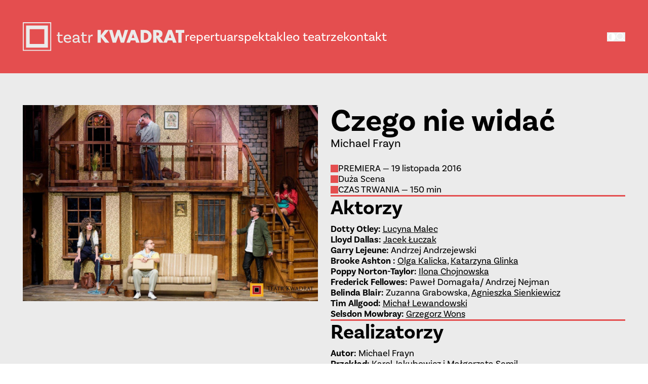

--- FILE ---
content_type: text/html; charset=utf-8
request_url: https://teatrkwadrat.pl/spektakl/czego-nie-widac?customize_changeset_uuid=
body_size: 18956
content:
<!DOCTYPE html><html lang="pl" class="dark"><head><meta charSet="utf-8"/><meta name="viewport" content="width=device-width, initial-scale=1"/><link rel="preload" as="image" href="/_next/static/media/logo-waw.5a848fae.svg" fetchPriority="high"/><link rel="preload" as="image" imageSrcSet="https://api.teatrkwadrat.teapp.pl/uploads/2025-01/images/1737710914489_czego-nie-widac-5.jpg 1x, https://api.teatrkwadrat.teapp.pl/uploads/2025-01/images/1737710914489_czego-nie-widac-5.jpg 2x" fetchPriority="high"/><link rel="stylesheet" href="/_next/static/css/15e87215aa996daa.css" data-precedence="next"/><link rel="stylesheet" href="/_next/static/css/32cfed992754e74b.css" data-precedence="next"/><link rel="preload" as="script" fetchPriority="low" href="/_next/static/chunks/webpack-4a4b4a7f1e2c4605.js"/><script src="/_next/static/chunks/fd9d1056-d38f55b9f902c60e.js" async=""></script><script src="/_next/static/chunks/2117-483482b2715f307b.js" async=""></script><script src="/_next/static/chunks/main-app-31c7029f623b0a9f.js" async=""></script><script src="/_next/static/chunks/1233-84e0b07ce950771d.js" async=""></script><script src="/_next/static/chunks/154-e4d85d42435e992b.js" async=""></script><script src="/_next/static/chunks/964-3c79bbd7a1bcaa40.js" async=""></script><script src="/_next/static/chunks/5914-aaafdb2c96d7c62f.js" async=""></script><script src="/_next/static/chunks/306-cbe0d35390ed5eb4.js" async=""></script><script src="/_next/static/chunks/2243-151eb1de3329207a.js" async=""></script><script src="/_next/static/chunks/app/layout-82a3a11b4c7f6f6c.js" async=""></script><script src="/_next/static/chunks/7338-966a1dfd6e3e7b4e.js" async=""></script><script src="/_next/static/chunks/678-71d6837eef88cdb0.js" async=""></script><script src="/_next/static/chunks/2075-189c60894ad38ea5.js" async=""></script><script src="/_next/static/chunks/1846-26611128d6cedeb5.js" async=""></script><script src="/_next/static/chunks/app/spektakl/%5Bslug%5D/page-17f296899ca65d7a.js" async=""></script><script src="/_next/static/chunks/app/error-079d23ee813bb659.js" async=""></script><link rel="preload" href="https://www.googletagmanager.com/gtm.js?id=GTM-N4KKZFVJ" as="script"/><link rel="preload" href="https://www.googletagmanager.com/gtag/js?id=G-PKJETT1EMN" as="script"/><title>Czego nie widać | Teatr Kwadrat Warszawa</title><meta name="description" content="Jesteśmy instytucją kultury miasta stołecznego Warszawy. Wejdź na naszą stronę i zapoznaj się z repertuarem!"/><link rel="manifest" href="/manifest.webmanifest" crossorigin="use-credentials"/><meta name="keywords" content="Teatr Kwadrat, Teatr w Warszawie, Warsaw Theatre, Theatrical Performances, Edward Dziewoński, Repertuar, Spektakle"/><meta property="og:title" content="Czego nie widać | Teatr Kwadrat Warszawa"/><meta property="og:description" content="Jesteśmy instytucją kultury miasta stołecznego Warszawy. Wejdź na naszą stronę i zapoznaj się z repertuarem!"/><meta property="og:image" content="https://api.teatrkwadrat.teapp.pl/uploads/2025-01/images/1737710914489_czego-nie-widac-5.jpg"/><meta property="og:image" content="https://teatrkwadrat.pl/assets/ogimage.jpg"/><meta name="twitter:card" content="summary_large_image"/><meta name="twitter:title" content="Czego nie widać | Teatr Kwadrat Warszawa"/><meta name="twitter:description" content="Jesteśmy instytucją kultury miasta stołecznego Warszawy. Wejdź na naszą stronę i zapoznaj się z repertuarem!"/><meta name="twitter:image" content="https://api.teatrkwadrat.teapp.pl/uploads/2025-01/images/1737710914489_czego-nie-widac-5.jpg"/><meta name="twitter:image" content="https://teatrkwadrat.pl/assets/ogimage.jpg"/><script src="/_next/static/chunks/polyfills-42372ed130431b0a.js" noModule=""></script></head><script>(self.__next_s=self.__next_s||[]).push([0,{"children":"\n            window.dataLayer = window.dataLayer || [];\n            function gtag(){dataLayer.push(arguments);}\n\n            gtag('consent', 'default', {\n              ad_storage: 'denied',\n              analytics_storage: 'denied',\n              functionality_storage: 'denied',\n              personalization_storage: 'denied',\n              security_storage: 'granted'\n            });\n          ","id":"gtag-consent"}])</script><body class="bg-white text-black"><div class="flex min-h-screen flex-col bg-grey"><button class="z-[1000] fixed bg-black text-white p-2 -translate-x-[200%] transition-all focus:static focus:translate-x-0 focus:outline-2 focus:mt-0" type="button" aria-label="przejdź do zawartości">przejdź do zawartości</button><div class="min-h-screen"><nav><div class="navbar fixed left-0 top-0 z-50 w-full bg-primary text-white"><div class="mx-auto flex min-h-[110px] w-full max-w-[1600px] items-center justify-between gap-10 px-5 md:px-10 lg:min-h-[145px] lg:gap-20"><div><a class="hover:opacity-100" href="/"><div class="w-[226px] lg:w-[320px]"><img alt="Logo teatru" loading="lazy" width="324" height="57" decoding="async" data-nimg="1" class="w-[226px] lg:w-[320px] logo" style="color:transparent" src="/_next/static/media/logo.b5890a4f.svg"/></div></a></div><div class="justify-end lg:flex lg:grow"><div class="relative hidden flex-grow items-center gap-8 lg:flex lg:flex-wrap lg:justify-between lg:gap-y-2 xl:gap-10"><ul class="flex gap-8 md:text-[21px] lg:text-[25px] xl:gap-10"><li><a target="_self" class="group relative inline-block lowercase transition duration-300 hover:underline hover:opacity-100" href="/repertuar">Repertuar</a></li><li><a target="_self" class="group relative inline-block lowercase transition duration-300 hover:underline hover:opacity-100" href="/spektakle">Spektakle</a></li><li><a target="_self" class="group relative inline-block lowercase transition duration-300 hover:underline hover:opacity-100" href="/zespol/aktorki-i-aktorzy">O teatrze</a></li><li><a target="_self" class="group relative inline-block lowercase transition duration-300 hover:underline hover:opacity-100" href="/kontakt">Kontakt</a></li></ul><div class="flex items-center justify-between gap-8 lg:gap-5"><button aria-label="Przełącz na tryb wysokiego kontrastu" class="flex items-center font-semibold transition-opacity hover:opacity-80"><img alt="Ikona wysokiego kontrastu" loading="lazy" width="22" height="22" decoding="async" data-nimg="1" class="h-[22px] w-[22px] invert lg:h-[18px] lg:w-[18px]" style="color:transparent" src="/_next/static/media/contrast.58f190ee.svg"/></button><button><img alt="Ikona lupy" loading="lazy" width="18" height="18" decoding="async" data-nimg="1" class="h-[18px] w-[18px]" style="color:transparent" src="/_next/static/media/search.fedd3644.svg"/></button></div></div></div></div></div></nav><div class="flex min-h-screen flex-grow flex-col justify-between"><main class="pt-[110px] lg:pt-[145px]"><!--$--><div class="mx-auto w-full max-w-[1600px] py-5 sm:py-10 lg:py-14"><div class="relative px-5 md:px-10"><div class="grid grid-cols-1 gap-[25px] lg:grid-cols-2"><div class="flex flex-col gap-2 lg:order-2"><div class=""><h1 class="max-w-3xl text-4xl font-bold md:text-5xl lg:text-[62px] xl:max-w-5xl">Czego nie widać</h1></div><span class="block max-w-3xl font-basic text-xl leading-tight lg:xl:max-w-xl xl:text-4xl">Michael Frayn</span></div><div class="lg:order-1 lg:row-span-2"><img alt="" fetchPriority="high" width="1280" height="853" decoding="async" data-nimg="1" class="w-full lg:object-cover" style="color:transparent;background-size:cover;background-position:50% 50%;background-repeat:no-repeat;background-image:url(&quot;data:image/svg+xml;charset=utf-8,%3Csvg xmlns=&#x27;http://www.w3.org/2000/svg&#x27; viewBox=&#x27;0 0 1280 853&#x27;%3E%3Cfilter id=&#x27;b&#x27; color-interpolation-filters=&#x27;sRGB&#x27;%3E%3CfeGaussianBlur stdDeviation=&#x27;20&#x27;/%3E%3CfeColorMatrix values=&#x27;1 0 0 0 0 0 1 0 0 0 0 0 1 0 0 0 0 0 100 -1&#x27; result=&#x27;s&#x27;/%3E%3CfeFlood x=&#x27;0&#x27; y=&#x27;0&#x27; width=&#x27;100%25&#x27; height=&#x27;100%25&#x27;/%3E%3CfeComposite operator=&#x27;out&#x27; in=&#x27;s&#x27;/%3E%3CfeComposite in2=&#x27;SourceGraphic&#x27;/%3E%3CfeGaussianBlur stdDeviation=&#x27;20&#x27;/%3E%3C/filter%3E%3Cimage width=&#x27;100%25&#x27; height=&#x27;100%25&#x27; x=&#x27;0&#x27; y=&#x27;0&#x27; preserveAspectRatio=&#x27;none&#x27; style=&#x27;filter: url(%23b);&#x27; href=&#x27;https://api.teatrkwadrat.teapp.pl/uploads/2025-01/images/styles/360_1737710914489_czego-nie-widac-5.webp&#x27;/%3E%3C/svg%3E&quot;)" srcSet="https://api.teatrkwadrat.teapp.pl/uploads/2025-01/images/1737710914489_czego-nie-widac-5.jpg 1x, https://api.teatrkwadrat.teapp.pl/uploads/2025-01/images/1737710914489_czego-nie-widac-5.jpg 2x" src="https://api.teatrkwadrat.teapp.pl/uploads/2025-01/images/1737710914489_czego-nie-widac-5.jpg"/></div><div class="flex flex-col gap-[25px] lg:order-3"><ul class="flex flex-col gap-5"><li class="flex items-center gap-2"><div class="h-[15px] w-[15px] bg-primary"></div><span>PREMIERA — 19 listopada 2016</span></li><li class="flex items-center gap-2"><div class="h-[15px] w-[15px] bg-primary"></div><span>Duża Scena</span></li><li class="flex items-center gap-2"><div class="h-[15px] w-[15px] bg-primary"></div><span>CZAS TRWANIA — 150 min</span></li></ul><hr class="break-line"/><div><h2 class="mb-2 text-3xl font-bold md:text-4xl ">Aktorzy</h2><ul class="flex flex-col gap-1 font-basic"><li><b>Dotty Otley<!-- -->: </b><span><a class="underline hover:opacity-70" href="/zespol/lucyna-malec"><span>Lucyna <!-- --> <!-- -->Malec</span></a></span></li><li><b>Lloyd Dallas<!-- -->: </b><span><a class="underline hover:opacity-70" href="/zespol/jacek-luczak"><span>Jacek<!-- --> <!-- -->Łuczak</span></a></span></li><li><b>Garry Lejeune<!-- -->: </b><span>Andrzej Andrzejewski</span></li><li><b>Brooke Ashton <!-- -->: </b><span><a class="underline hover:opacity-70" href="/zespol/olga-kalicka"><span>Olga<!-- --> <!-- -->Kalicka</span></a></span><span>, <a class="underline hover:opacity-70" href="/zespol/katarzyna-glinka"><span>Katarzyna<!-- --> <!-- -->Glinka</span></a></span></li><li><b>Poppy Norton-Taylor<!-- -->: </b><span><a class="underline hover:opacity-70" href="/zespol/ilona-chojnowska"><span>Ilona<!-- --> <!-- -->Chojnowska</span></a></span></li><li><b>Frederick Fellowes<!-- -->: </b>Paweł Domagała/ Andrzej Nejman</li><li><b>Belinda Blair<!-- -->: </b> Zuzanna Grabowska<span>, <a class="underline hover:opacity-70" href="/zespol/agnieszka-sienkiewicz"><span>Agnieszka<!-- --> <!-- -->Sienkiewicz</span></a></span></li><li><b>Tim Allgood<!-- -->: </b><span><a class="underline hover:opacity-70" href="/zespol/michal-lewandowski"><span>Michał<!-- --> <!-- -->Lewandowski</span></a></span></li><li><b>Selsdon Mowbray<!-- -->: </b><span><a class="underline hover:opacity-70" href="/zespol/grzegorz-wons"><span>Grzegorz<!-- --> <!-- -->Wons</span></a></span></li></ul></div><hr class="break-line"/><div><h2 class="mb-2 text-3xl font-bold md:text-4xl ">Realizatorzy</h2><ul class="flex flex-col gap-1 font-basic"><li><b>Autor<!-- -->: </b>Michael Frayn</li><li><b>Przekład<!-- -->: </b>Karol Jakubowicz i Małgorzata Semil</li><li><b>Reżyseria<!-- -->: </b> Andrzej Nejman</li><li><b>Asystentka reżysera<!-- -->: </b>Ilona Chojnowska</li><li><b>Scenografia<!-- -->: </b>Wojciech Stefaniak</li><li><b>Kostiumy<!-- -->: </b>Maciej Chojnacki</li><li><b>Muzyka<!-- -->: </b>Filip Kuncewicz</li></ul></div><hr class="break-line"/><div class="content max-w-2xl"><p>Obwoźna grupa teatralna przygotowuje się do premiery szmirowatej dość produkcji – spektaklu pt. „Co widać”. Zostało bardzo mało czasu. Budżet jest ograniczony. Ekipa techniczna okrojona. Reżyser zmęczony. A aktorzy?... No cóż… Jeżeli problemem jest już nawet zapamiętanie tekstu podczas próby generalnej, to jak radzić sobie, z dwoma burzliwymi romansami, krótkowzrocznością młodej gwiazdki, stale psującą się dekoracją i wiecznie znikającym nestorem, który na dodatek poważnie nadużywa alkoholu…? Czy w takich warunkach da się pracować? Na pewno nie sposób się nie śmiać.</p><p>Konstrukcja „Czego nie widać” jest oparta na ukazaniu teatru w teatrze. Autor wyszedł z założenia, że podglądanie zakulisowej bieganiny, wszystkiego czego zazwyczaj w teatrze nie widać, jest równie ciekawe jak akcja samego przedstawienia. W związku z tym widz otrzymuje dwa w jednym. I ogląda spektakl w spektaklu. „Czego nie widać” to sztuka kultowa, nazywana najzabawniejszą farsą, jaka kiedykolwiek została napisana. Aż dziw, że nigdy wcześniej nie została zrealizowana w najbardziej rozpoznawalnym teatrze komediowym w Polsce. W Kwadracie jej wyreżyserowania podjął się Dyrektor – Andrzej Nejman.</p></div><div><div class="relative aspect-video lg:mx-0"><div style="width:100%;height:100%" class="object-cover"></div></div></div></div></div><div class="mt-14 flex flex-col gap-[25px]"><div><h2 class="mb-2 text-3xl font-bold md:text-4xl ">Najbliższe terminy</h2><ul class="mt-5 gap-5 px-5 sm:gap-5 md:grid md:grid-cols-2 md:gap-5 md:px-10 xl:grid-cols-3 [&amp;&gt;*:nth-child(n+5)]:hidden md:[&amp;&gt;*:nth-child(n+5)]:flex"><li class="group flex w-full animate-pulse border-t-2 border-primary"><div class="flex min-h-[145px] min-w-[145px] max-w-[145px] animate-pulse flex-col bg-white p-5 py-4"><div class="flex w-full flex-col gap-2"><span class="h-8 w-[40%] bg-grey"></span><span class="h-4 w-[80%] bg-grey"></span><span class="h-4 w-[70%] bg-grey"></span></div></div><div class="flex grow flex-col items-start justify-between gap-2 p-5 py-4"><span class="h-8 w-[80%] bg-white"></span></div></li><li class="group flex w-full animate-pulse border-t-2 border-primary"><div class="flex min-h-[145px] min-w-[145px] max-w-[145px] animate-pulse flex-col bg-white p-5 py-4"><div class="flex w-full flex-col gap-2"><span class="h-8 w-[40%] bg-grey"></span><span class="h-4 w-[80%] bg-grey"></span><span class="h-4 w-[70%] bg-grey"></span></div></div><div class="flex grow flex-col items-start justify-between gap-2 p-5 py-4"><span class="h-8 w-[80%] bg-white"></span></div></li><li class="group flex w-full animate-pulse border-t-2 border-primary"><div class="flex min-h-[145px] min-w-[145px] max-w-[145px] animate-pulse flex-col bg-white p-5 py-4"><div class="flex w-full flex-col gap-2"><span class="h-8 w-[40%] bg-grey"></span><span class="h-4 w-[80%] bg-grey"></span><span class="h-4 w-[70%] bg-grey"></span></div></div><div class="flex grow flex-col items-start justify-between gap-2 p-5 py-4"><span class="h-8 w-[80%] bg-white"></span></div></li><li class="group flex w-full animate-pulse border-t-2 border-primary"><div class="flex min-h-[145px] min-w-[145px] max-w-[145px] animate-pulse flex-col bg-white p-5 py-4"><div class="flex w-full flex-col gap-2"><span class="h-8 w-[40%] bg-grey"></span><span class="h-4 w-[80%] bg-grey"></span><span class="h-4 w-[70%] bg-grey"></span></div></div><div class="flex grow flex-col items-start justify-between gap-2 p-5 py-4"><span class="h-8 w-[80%] bg-white"></span></div></li><li class="group flex w-full animate-pulse border-t-2 border-primary"><div class="flex min-h-[145px] min-w-[145px] max-w-[145px] animate-pulse flex-col bg-white p-5 py-4"><div class="flex w-full flex-col gap-2"><span class="h-8 w-[40%] bg-grey"></span><span class="h-4 w-[80%] bg-grey"></span><span class="h-4 w-[70%] bg-grey"></span></div></div><div class="flex grow flex-col items-start justify-between gap-2 p-5 py-4"><span class="h-8 w-[80%] bg-white"></span></div></li><li class="group flex w-full animate-pulse border-t-2 border-primary"><div class="flex min-h-[145px] min-w-[145px] max-w-[145px] animate-pulse flex-col bg-white p-5 py-4"><div class="flex w-full flex-col gap-2"><span class="h-8 w-[40%] bg-grey"></span><span class="h-4 w-[80%] bg-grey"></span><span class="h-4 w-[70%] bg-grey"></span></div></div><div class="flex grow flex-col items-start justify-between gap-2 p-5 py-4"><span class="h-8 w-[80%] bg-white"></span></div></li></ul></div><hr class="break-line hidden md:block"/><div class="-mx-5 md:mx-0"><div class="w-full"><h2 class="m-5 my-8 text-3xl font-bold md:text-4xl lg:my-14 mt-0 md:mx-0 xl:mb-12 lg:mt-0">Obsada</h2><ul class="flex flex-col gap-5 px-5 sm:gap-5 md:gap-5 sm:grid sm:grid-cols-2 md:grid-cols-3 md:px-0 lg:grid-cols-4 xl:grid-cols-5"><li class="group h-full border-b-2 border-t-2 border-grey sm:border-none sm:px-0"><a class="h-full group-hover:opacity-100 sm:flex sm:flex-col grid grid-cols-2" href="/zespol/lucyna-malec"><div class="relative overflow-hidden sm:mx-0 sm:aspect-square"><img alt="Lucyna  Malec - zdjęcie portretowe aktora Teatru Kwadrat" loading="lazy" width="683" height="1024" decoding="async" data-nimg="1" class="h-auto w-full transition-transform group-hover:scale-110 sm:min-h-full sm:min-w-full sm:object-cover sm:object-center" style="color:transparent;background-size:cover;background-position:50% 50%;background-repeat:no-repeat;background-image:url(&quot;data:image/svg+xml;charset=utf-8,%3Csvg xmlns=&#x27;http://www.w3.org/2000/svg&#x27; viewBox=&#x27;0 0 683 1024&#x27;%3E%3Cfilter id=&#x27;b&#x27; color-interpolation-filters=&#x27;sRGB&#x27;%3E%3CfeGaussianBlur stdDeviation=&#x27;20&#x27;/%3E%3CfeColorMatrix values=&#x27;1 0 0 0 0 0 1 0 0 0 0 0 1 0 0 0 0 0 100 -1&#x27; result=&#x27;s&#x27;/%3E%3CfeFlood x=&#x27;0&#x27; y=&#x27;0&#x27; width=&#x27;100%25&#x27; height=&#x27;100%25&#x27;/%3E%3CfeComposite operator=&#x27;out&#x27; in=&#x27;s&#x27;/%3E%3CfeComposite in2=&#x27;SourceGraphic&#x27;/%3E%3CfeGaussianBlur stdDeviation=&#x27;20&#x27;/%3E%3C/filter%3E%3Cimage width=&#x27;100%25&#x27; height=&#x27;100%25&#x27; x=&#x27;0&#x27; y=&#x27;0&#x27; preserveAspectRatio=&#x27;none&#x27; style=&#x27;filter: url(%23b);&#x27; href=&#x27;https://api.teatrkwadrat.teapp.pl/uploads/2024-11/images/styles/360_1730892324775_210830teatrkwadrat62794.webp&#x27;/%3E%3C/svg%3E&quot;)" sizes="720px" srcSet="https://api.teatrkwadrat.teapp.pl/uploads/2024-11/images/styles/360_1730892324775_210830teatrkwadrat62794.webp 360w, https://api.teatrkwadrat.teapp.pl/uploads/2024-11/images/styles/360_1730892324775_210830teatrkwadrat62794.webp 468w, https://api.teatrkwadrat.teapp.pl/uploads/2024-11/images/styles/360_1730892324775_210830teatrkwadrat62794.webp 720w, https://api.teatrkwadrat.teapp.pl/uploads/2024-11/images/styles/360_1730892324775_210830teatrkwadrat62794.webp 768w, https://api.teatrkwadrat.teapp.pl/uploads/2024-11/images/styles/360_1730892324775_210830teatrkwadrat62794.webp 1080w, https://api.teatrkwadrat.teapp.pl/uploads/2024-11/images/styles/360_1730892324775_210830teatrkwadrat62794.webp 1200w, https://api.teatrkwadrat.teapp.pl/uploads/2024-11/images/styles/360_1730892324775_210830teatrkwadrat62794.webp 1920w, https://api.teatrkwadrat.teapp.pl/uploads/2024-11/images/styles/360_1730892324775_210830teatrkwadrat62794.webp 2560w" src="https://api.teatrkwadrat.teapp.pl/uploads/2024-11/images/styles/360_1730892324775_210830teatrkwadrat62794.webp"/></div><div class="grow font-semibold lg:p-5 lg:px-3 lg:text-xl px-3 text-2xl sm:bg-white sm:p-3"><span class="block group-hover:underline">Lucyna <!-- --> <!-- -->Malec</span></div></a></li><li class="group h-full border-b-2 border-t-2 border-grey sm:border-none sm:px-0"><a class="h-full group-hover:opacity-100 sm:flex sm:flex-col grid grid-cols-2" href="/zespol/jacek-luczak"><div class="relative overflow-hidden sm:mx-0 sm:aspect-square"><img alt="Jacek Łuczak - zdjęcie portretowe aktora Teatru Kwadrat" loading="lazy" width="1667" height="2500" decoding="async" data-nimg="1" class="h-auto w-full transition-transform group-hover:scale-110 sm:min-h-full sm:min-w-full sm:object-cover sm:object-center" style="color:transparent;background-size:cover;background-position:50% 50%;background-repeat:no-repeat;background-image:url(&quot;data:image/svg+xml;charset=utf-8,%3Csvg xmlns=&#x27;http://www.w3.org/2000/svg&#x27; viewBox=&#x27;0 0 1667 2500&#x27;%3E%3Cfilter id=&#x27;b&#x27; color-interpolation-filters=&#x27;sRGB&#x27;%3E%3CfeGaussianBlur stdDeviation=&#x27;20&#x27;/%3E%3CfeColorMatrix values=&#x27;1 0 0 0 0 0 1 0 0 0 0 0 1 0 0 0 0 0 100 -1&#x27; result=&#x27;s&#x27;/%3E%3CfeFlood x=&#x27;0&#x27; y=&#x27;0&#x27; width=&#x27;100%25&#x27; height=&#x27;100%25&#x27;/%3E%3CfeComposite operator=&#x27;out&#x27; in=&#x27;s&#x27;/%3E%3CfeComposite in2=&#x27;SourceGraphic&#x27;/%3E%3CfeGaussianBlur stdDeviation=&#x27;20&#x27;/%3E%3C/filter%3E%3Cimage width=&#x27;100%25&#x27; height=&#x27;100%25&#x27; x=&#x27;0&#x27; y=&#x27;0&#x27; preserveAspectRatio=&#x27;none&#x27; style=&#x27;filter: url(%23b);&#x27; href=&#x27;https://api.teatrkwadrat.teapp.pl/uploads/2024-11/images/styles/360_1730893870042_210830teatrkwadrat65864.webp&#x27;/%3E%3C/svg%3E&quot;)" sizes="720px" srcSet="https://api.teatrkwadrat.teapp.pl/uploads/2024-11/images/styles/360_1730893870042_210830teatrkwadrat65864.webp 360w, https://api.teatrkwadrat.teapp.pl/uploads/2024-11/images/styles/360_1730893870042_210830teatrkwadrat65864.webp 468w, https://api.teatrkwadrat.teapp.pl/uploads/2024-11/images/styles/720_1730893870042_210830teatrkwadrat65864.webp 720w, https://api.teatrkwadrat.teapp.pl/uploads/2024-11/images/styles/720_1730893870042_210830teatrkwadrat65864.webp 768w, https://api.teatrkwadrat.teapp.pl/uploads/2024-11/images/1730893870042_210830teatrkwadrat65864.jpg 1080w, https://api.teatrkwadrat.teapp.pl/uploads/2024-11/images/1730893870042_210830teatrkwadrat65864.jpg 1200w, https://api.teatrkwadrat.teapp.pl/uploads/2024-11/images/1730893870042_210830teatrkwadrat65864.jpg 1920w, https://api.teatrkwadrat.teapp.pl/uploads/2024-11/images/1730893870042_210830teatrkwadrat65864.jpg 2560w" src="https://api.teatrkwadrat.teapp.pl/uploads/2024-11/images/1730893870042_210830teatrkwadrat65864.jpg"/></div><div class="grow font-semibold lg:p-5 lg:px-3 lg:text-xl px-3 text-2xl sm:bg-white sm:p-3"><span class="block group-hover:underline">Jacek<!-- --> <!-- -->Łuczak</span></div></a></li><li class="group h-full border-b-2 border-t-2 border-grey sm:border-none sm:px-0"><a class="h-full group-hover:opacity-100 sm:flex sm:flex-col grid grid-cols-2" href="/zespol/olga-kalicka"><div class="relative overflow-hidden sm:mx-0 sm:aspect-square"><img alt="Zdjęcie Olgi Kalickiej" loading="lazy" width="531" height="531" decoding="async" data-nimg="1" class="h-auto w-full transition-transform group-hover:scale-110 sm:min-h-full sm:min-w-full sm:object-cover sm:object-center" style="color:transparent;background-size:cover;background-position:50% 50%;background-repeat:no-repeat;background-image:url(&quot;data:image/svg+xml;charset=utf-8,%3Csvg xmlns=&#x27;http://www.w3.org/2000/svg&#x27; viewBox=&#x27;0 0 531 531&#x27;%3E%3Cfilter id=&#x27;b&#x27; color-interpolation-filters=&#x27;sRGB&#x27;%3E%3CfeGaussianBlur stdDeviation=&#x27;20&#x27;/%3E%3CfeColorMatrix values=&#x27;1 0 0 0 0 0 1 0 0 0 0 0 1 0 0 0 0 0 100 -1&#x27; result=&#x27;s&#x27;/%3E%3CfeFlood x=&#x27;0&#x27; y=&#x27;0&#x27; width=&#x27;100%25&#x27; height=&#x27;100%25&#x27;/%3E%3CfeComposite operator=&#x27;out&#x27; in=&#x27;s&#x27;/%3E%3CfeComposite in2=&#x27;SourceGraphic&#x27;/%3E%3CfeGaussianBlur stdDeviation=&#x27;20&#x27;/%3E%3C/filter%3E%3Cimage width=&#x27;100%25&#x27; height=&#x27;100%25&#x27; x=&#x27;0&#x27; y=&#x27;0&#x27; preserveAspectRatio=&#x27;none&#x27; style=&#x27;filter: url(%23b);&#x27; href=&#x27;https://api.teatrkwadrat.teapp.pl/uploads/2024-07/images/styles/360_1722349155930_olga-kalicka.webp&#x27;/%3E%3C/svg%3E&quot;)" sizes="720px" srcSet="https://api.teatrkwadrat.teapp.pl/uploads/2024-07/images/styles/360_1722349155930_olga-kalicka.webp 360w, https://api.teatrkwadrat.teapp.pl/uploads/2024-07/images/styles/360_1722349155930_olga-kalicka.webp 468w, https://api.teatrkwadrat.teapp.pl/uploads/2024-07/images/styles/360_1722349155930_olga-kalicka.webp 720w, https://api.teatrkwadrat.teapp.pl/uploads/2024-07/images/styles/360_1722349155930_olga-kalicka.webp 768w, https://api.teatrkwadrat.teapp.pl/uploads/2024-07/images/styles/360_1722349155930_olga-kalicka.webp 1080w, https://api.teatrkwadrat.teapp.pl/uploads/2024-07/images/styles/360_1722349155930_olga-kalicka.webp 1200w, https://api.teatrkwadrat.teapp.pl/uploads/2024-07/images/styles/360_1722349155930_olga-kalicka.webp 1920w, https://api.teatrkwadrat.teapp.pl/uploads/2024-07/images/styles/360_1722349155930_olga-kalicka.webp 2560w" src="https://api.teatrkwadrat.teapp.pl/uploads/2024-07/images/styles/360_1722349155930_olga-kalicka.webp"/></div><div class="grow font-semibold lg:p-5 lg:px-3 lg:text-xl px-3 text-2xl sm:bg-white sm:p-3"><span class="block group-hover:underline">Olga<!-- --> <!-- -->Kalicka</span></div></a></li><li class="group h-full border-b-2 border-t-2 border-grey sm:border-none sm:px-0"><a class="h-full group-hover:opacity-100 sm:flex sm:flex-col grid grid-cols-2" href="/zespol/katarzyna-glinka"><div class="relative overflow-hidden sm:mx-0 sm:aspect-square"><img alt="Katarzyna Glinka - zdjęcie portretowe aktora Teatru Kwadrat" loading="lazy" width="810" height="563" decoding="async" data-nimg="1" class="h-auto w-full transition-transform group-hover:scale-110 sm:min-h-full sm:min-w-full sm:object-cover sm:object-center" style="color:transparent;background-size:cover;background-position:50% 50%;background-repeat:no-repeat;background-image:url(&quot;data:image/svg+xml;charset=utf-8,%3Csvg xmlns=&#x27;http://www.w3.org/2000/svg&#x27; viewBox=&#x27;0 0 810 563&#x27;%3E%3Cfilter id=&#x27;b&#x27; color-interpolation-filters=&#x27;sRGB&#x27;%3E%3CfeGaussianBlur stdDeviation=&#x27;20&#x27;/%3E%3CfeColorMatrix values=&#x27;1 0 0 0 0 0 1 0 0 0 0 0 1 0 0 0 0 0 100 -1&#x27; result=&#x27;s&#x27;/%3E%3CfeFlood x=&#x27;0&#x27; y=&#x27;0&#x27; width=&#x27;100%25&#x27; height=&#x27;100%25&#x27;/%3E%3CfeComposite operator=&#x27;out&#x27; in=&#x27;s&#x27;/%3E%3CfeComposite in2=&#x27;SourceGraphic&#x27;/%3E%3CfeGaussianBlur stdDeviation=&#x27;20&#x27;/%3E%3C/filter%3E%3Cimage width=&#x27;100%25&#x27; height=&#x27;100%25&#x27; x=&#x27;0&#x27; y=&#x27;0&#x27; preserveAspectRatio=&#x27;none&#x27; style=&#x27;filter: url(%23b);&#x27; href=&#x27;https://api.teatrkwadrat.teapp.pl/uploads/2025-09/images/styles/360_1758292582161_aktualnoaci-na-www-1.webp&#x27;/%3E%3C/svg%3E&quot;)" sizes="720px" srcSet="https://api.teatrkwadrat.teapp.pl/uploads/2025-09/images/styles/360_1758292582161_aktualnoaci-na-www-1.webp 360w, https://api.teatrkwadrat.teapp.pl/uploads/2025-09/images/styles/360_1758292582161_aktualnoaci-na-www-1.webp 468w, https://api.teatrkwadrat.teapp.pl/uploads/2025-09/images/styles/720_1758292582161_aktualnoaci-na-www-1.webp 720w, https://api.teatrkwadrat.teapp.pl/uploads/2025-09/images/styles/720_1758292582161_aktualnoaci-na-www-1.webp 768w, https://api.teatrkwadrat.teapp.pl/uploads/2025-09/images/styles/720_1758292582161_aktualnoaci-na-www-1.webp 1080w, https://api.teatrkwadrat.teapp.pl/uploads/2025-09/images/styles/720_1758292582161_aktualnoaci-na-www-1.webp 1200w, https://api.teatrkwadrat.teapp.pl/uploads/2025-09/images/styles/720_1758292582161_aktualnoaci-na-www-1.webp 1920w, https://api.teatrkwadrat.teapp.pl/uploads/2025-09/images/styles/720_1758292582161_aktualnoaci-na-www-1.webp 2560w" src="https://api.teatrkwadrat.teapp.pl/uploads/2025-09/images/styles/720_1758292582161_aktualnoaci-na-www-1.webp"/></div><div class="grow font-semibold lg:p-5 lg:px-3 lg:text-xl px-3 text-2xl sm:bg-white sm:p-3"><span class="block group-hover:underline">Katarzyna<!-- --> <!-- -->Glinka</span></div></a></li><li class="group h-full border-b-2 border-t-2 border-grey sm:border-none sm:px-0"><a class="h-full group-hover:opacity-100 sm:flex sm:flex-col grid grid-cols-2" href="/zespol/ilona-chojnowska"><div class="relative overflow-hidden sm:mx-0 sm:aspect-square"><img alt="Ilona Chojnowska - zdjęcie portretowe aktora Teatru Kwadrat" loading="lazy" width="1533" height="2300" decoding="async" data-nimg="1" class="h-auto w-full transition-transform group-hover:scale-110 sm:min-h-full sm:min-w-full sm:object-cover sm:object-center" style="color:transparent;background-size:cover;background-position:50% 50%;background-repeat:no-repeat;background-image:url(&quot;data:image/svg+xml;charset=utf-8,%3Csvg xmlns=&#x27;http://www.w3.org/2000/svg&#x27; viewBox=&#x27;0 0 1533 2300&#x27;%3E%3Cfilter id=&#x27;b&#x27; color-interpolation-filters=&#x27;sRGB&#x27;%3E%3CfeGaussianBlur stdDeviation=&#x27;20&#x27;/%3E%3CfeColorMatrix values=&#x27;1 0 0 0 0 0 1 0 0 0 0 0 1 0 0 0 0 0 100 -1&#x27; result=&#x27;s&#x27;/%3E%3CfeFlood x=&#x27;0&#x27; y=&#x27;0&#x27; width=&#x27;100%25&#x27; height=&#x27;100%25&#x27;/%3E%3CfeComposite operator=&#x27;out&#x27; in=&#x27;s&#x27;/%3E%3CfeComposite in2=&#x27;SourceGraphic&#x27;/%3E%3CfeGaussianBlur stdDeviation=&#x27;20&#x27;/%3E%3C/filter%3E%3Cimage width=&#x27;100%25&#x27; height=&#x27;100%25&#x27; x=&#x27;0&#x27; y=&#x27;0&#x27; preserveAspectRatio=&#x27;none&#x27; style=&#x27;filter: url(%23b);&#x27; href=&#x27;https://api.teatrkwadrat.teapp.pl/uploads/2024-11/images/styles/360_1730893785492_210830teatrkwadrat66700.webp&#x27;/%3E%3C/svg%3E&quot;)" sizes="720px" srcSet="https://api.teatrkwadrat.teapp.pl/uploads/2024-11/images/styles/360_1730893785492_210830teatrkwadrat66700.webp 360w, https://api.teatrkwadrat.teapp.pl/uploads/2024-11/images/styles/360_1730893785492_210830teatrkwadrat66700.webp 468w, https://api.teatrkwadrat.teapp.pl/uploads/2024-11/images/styles/720_1730893785492_210830teatrkwadrat66700.webp 720w, https://api.teatrkwadrat.teapp.pl/uploads/2024-11/images/styles/720_1730893785492_210830teatrkwadrat66700.webp 768w, https://api.teatrkwadrat.teapp.pl/uploads/2024-11/images/1730893785492_210830teatrkwadrat66700.jpg 1080w, https://api.teatrkwadrat.teapp.pl/uploads/2024-11/images/1730893785492_210830teatrkwadrat66700.jpg 1200w, https://api.teatrkwadrat.teapp.pl/uploads/2024-11/images/1730893785492_210830teatrkwadrat66700.jpg 1920w, https://api.teatrkwadrat.teapp.pl/uploads/2024-11/images/1730893785492_210830teatrkwadrat66700.jpg 2560w" src="https://api.teatrkwadrat.teapp.pl/uploads/2024-11/images/1730893785492_210830teatrkwadrat66700.jpg"/></div><div class="grow font-semibold lg:p-5 lg:px-3 lg:text-xl px-3 text-2xl sm:bg-white sm:p-3"><span class="block group-hover:underline">Ilona<!-- --> <!-- -->Chojnowska</span></div></a></li><li class="group h-full border-b-2 border-t-2 border-grey sm:border-none sm:px-0"><a class="h-full group-hover:opacity-100 sm:flex sm:flex-col grid grid-cols-2" href="/zespol/agnieszka-sienkiewicz"><div class="relative overflow-hidden sm:mx-0 sm:aspect-square"><img alt="Agnieszka Sienkiewicz - zdjęcie portretowe aktora Teatru Kwadrat" loading="lazy" width="1667" height="2500" decoding="async" data-nimg="1" class="h-auto w-full transition-transform group-hover:scale-110 sm:min-h-full sm:min-w-full sm:object-cover sm:object-center" style="color:transparent;background-size:cover;background-position:50% 50%;background-repeat:no-repeat;background-image:url(&quot;data:image/svg+xml;charset=utf-8,%3Csvg xmlns=&#x27;http://www.w3.org/2000/svg&#x27; viewBox=&#x27;0 0 1667 2500&#x27;%3E%3Cfilter id=&#x27;b&#x27; color-interpolation-filters=&#x27;sRGB&#x27;%3E%3CfeGaussianBlur stdDeviation=&#x27;20&#x27;/%3E%3CfeColorMatrix values=&#x27;1 0 0 0 0 0 1 0 0 0 0 0 1 0 0 0 0 0 100 -1&#x27; result=&#x27;s&#x27;/%3E%3CfeFlood x=&#x27;0&#x27; y=&#x27;0&#x27; width=&#x27;100%25&#x27; height=&#x27;100%25&#x27;/%3E%3CfeComposite operator=&#x27;out&#x27; in=&#x27;s&#x27;/%3E%3CfeComposite in2=&#x27;SourceGraphic&#x27;/%3E%3CfeGaussianBlur stdDeviation=&#x27;20&#x27;/%3E%3C/filter%3E%3Cimage width=&#x27;100%25&#x27; height=&#x27;100%25&#x27; x=&#x27;0&#x27; y=&#x27;0&#x27; preserveAspectRatio=&#x27;none&#x27; style=&#x27;filter: url(%23b);&#x27; href=&#x27;https://api.teatrkwadrat.teapp.pl/uploads/2024-11/images/styles/360_1730892520790_210830teatrkwadrat62017.webp&#x27;/%3E%3C/svg%3E&quot;)" sizes="720px" srcSet="https://api.teatrkwadrat.teapp.pl/uploads/2024-11/images/styles/360_1730892520790_210830teatrkwadrat62017.webp 360w, https://api.teatrkwadrat.teapp.pl/uploads/2024-11/images/styles/360_1730892520790_210830teatrkwadrat62017.webp 468w, https://api.teatrkwadrat.teapp.pl/uploads/2024-11/images/styles/720_1730892520790_210830teatrkwadrat62017.webp 720w, https://api.teatrkwadrat.teapp.pl/uploads/2024-11/images/styles/720_1730892520790_210830teatrkwadrat62017.webp 768w, https://api.teatrkwadrat.teapp.pl/uploads/2024-11/images/1730892520790_210830teatrkwadrat62017.jpg 1080w, https://api.teatrkwadrat.teapp.pl/uploads/2024-11/images/1730892520790_210830teatrkwadrat62017.jpg 1200w, https://api.teatrkwadrat.teapp.pl/uploads/2024-11/images/1730892520790_210830teatrkwadrat62017.jpg 1920w, https://api.teatrkwadrat.teapp.pl/uploads/2024-11/images/1730892520790_210830teatrkwadrat62017.jpg 2560w" src="https://api.teatrkwadrat.teapp.pl/uploads/2024-11/images/1730892520790_210830teatrkwadrat62017.jpg"/></div><div class="grow font-semibold lg:p-5 lg:px-3 lg:text-xl px-3 text-2xl sm:bg-white sm:p-3"><span class="block group-hover:underline">Agnieszka<!-- --> <!-- -->Sienkiewicz</span></div></a></li><li class="group h-full border-b-2 border-t-2 border-grey sm:border-none sm:px-0"><a class="h-full group-hover:opacity-100 sm:flex sm:flex-col grid grid-cols-2" href="/zespol/michal-lewandowski"><div class="relative overflow-hidden sm:mx-0 sm:aspect-square"><img alt="Michał Lewandowski - zdjęcie portretowe aktora Teatru Kwadrat" loading="lazy" width="1667" height="2500" decoding="async" data-nimg="1" class="h-auto w-full transition-transform group-hover:scale-110 sm:min-h-full sm:min-w-full sm:object-cover sm:object-center" style="color:transparent;background-size:cover;background-position:50% 50%;background-repeat:no-repeat;background-image:url(&quot;data:image/svg+xml;charset=utf-8,%3Csvg xmlns=&#x27;http://www.w3.org/2000/svg&#x27; viewBox=&#x27;0 0 1667 2500&#x27;%3E%3Cfilter id=&#x27;b&#x27; color-interpolation-filters=&#x27;sRGB&#x27;%3E%3CfeGaussianBlur stdDeviation=&#x27;20&#x27;/%3E%3CfeColorMatrix values=&#x27;1 0 0 0 0 0 1 0 0 0 0 0 1 0 0 0 0 0 100 -1&#x27; result=&#x27;s&#x27;/%3E%3CfeFlood x=&#x27;0&#x27; y=&#x27;0&#x27; width=&#x27;100%25&#x27; height=&#x27;100%25&#x27;/%3E%3CfeComposite operator=&#x27;out&#x27; in=&#x27;s&#x27;/%3E%3CfeComposite in2=&#x27;SourceGraphic&#x27;/%3E%3CfeGaussianBlur stdDeviation=&#x27;20&#x27;/%3E%3C/filter%3E%3Cimage width=&#x27;100%25&#x27; height=&#x27;100%25&#x27; x=&#x27;0&#x27; y=&#x27;0&#x27; preserveAspectRatio=&#x27;none&#x27; style=&#x27;filter: url(%23b);&#x27; href=&#x27;https://api.teatrkwadrat.teapp.pl/uploads/2024-11/images/styles/360_1730894651784_210830teatrkwadrat65022.webp&#x27;/%3E%3C/svg%3E&quot;)" sizes="720px" srcSet="https://api.teatrkwadrat.teapp.pl/uploads/2024-11/images/styles/360_1730894651784_210830teatrkwadrat65022.webp 360w, https://api.teatrkwadrat.teapp.pl/uploads/2024-11/images/styles/360_1730894651784_210830teatrkwadrat65022.webp 468w, https://api.teatrkwadrat.teapp.pl/uploads/2024-11/images/styles/720_1730894651784_210830teatrkwadrat65022.webp 720w, https://api.teatrkwadrat.teapp.pl/uploads/2024-11/images/styles/720_1730894651784_210830teatrkwadrat65022.webp 768w, https://api.teatrkwadrat.teapp.pl/uploads/2024-11/images/1730894651784_210830teatrkwadrat65022.jpg 1080w, https://api.teatrkwadrat.teapp.pl/uploads/2024-11/images/1730894651784_210830teatrkwadrat65022.jpg 1200w, https://api.teatrkwadrat.teapp.pl/uploads/2024-11/images/1730894651784_210830teatrkwadrat65022.jpg 1920w, https://api.teatrkwadrat.teapp.pl/uploads/2024-11/images/1730894651784_210830teatrkwadrat65022.jpg 2560w" src="https://api.teatrkwadrat.teapp.pl/uploads/2024-11/images/1730894651784_210830teatrkwadrat65022.jpg"/></div><div class="grow font-semibold lg:p-5 lg:px-3 lg:text-xl px-3 text-2xl sm:bg-white sm:p-3"><span class="block group-hover:underline">Michał<!-- --> <!-- -->Lewandowski</span></div></a></li><li class="group h-full border-b-2 border-t-2 border-grey sm:border-none sm:px-0"><a class="h-full group-hover:opacity-100 sm:flex sm:flex-col grid grid-cols-2" href="/zespol/grzegorz-wons"><div class="relative overflow-hidden sm:mx-0 sm:aspect-square"><img alt="Grzegorz Wons - zdjęcie portretowe aktora Teatru Kwadrat" loading="lazy" width="1667" height="2500" decoding="async" data-nimg="1" class="h-auto w-full transition-transform group-hover:scale-110 sm:min-h-full sm:min-w-full sm:object-cover sm:object-center" style="color:transparent;background-size:cover;background-position:50% 50%;background-repeat:no-repeat;background-image:url(&quot;data:image/svg+xml;charset=utf-8,%3Csvg xmlns=&#x27;http://www.w3.org/2000/svg&#x27; viewBox=&#x27;0 0 1667 2500&#x27;%3E%3Cfilter id=&#x27;b&#x27; color-interpolation-filters=&#x27;sRGB&#x27;%3E%3CfeGaussianBlur stdDeviation=&#x27;20&#x27;/%3E%3CfeColorMatrix values=&#x27;1 0 0 0 0 0 1 0 0 0 0 0 1 0 0 0 0 0 100 -1&#x27; result=&#x27;s&#x27;/%3E%3CfeFlood x=&#x27;0&#x27; y=&#x27;0&#x27; width=&#x27;100%25&#x27; height=&#x27;100%25&#x27;/%3E%3CfeComposite operator=&#x27;out&#x27; in=&#x27;s&#x27;/%3E%3CfeComposite in2=&#x27;SourceGraphic&#x27;/%3E%3CfeGaussianBlur stdDeviation=&#x27;20&#x27;/%3E%3C/filter%3E%3Cimage width=&#x27;100%25&#x27; height=&#x27;100%25&#x27; x=&#x27;0&#x27; y=&#x27;0&#x27; preserveAspectRatio=&#x27;none&#x27; style=&#x27;filter: url(%23b);&#x27; href=&#x27;https://api.teatrkwadrat.teapp.pl/uploads/2024-11/images/styles/360_1731680785923_210830teatrkwadrat64240.webp&#x27;/%3E%3C/svg%3E&quot;)" sizes="720px" srcSet="https://api.teatrkwadrat.teapp.pl/uploads/2024-11/images/styles/360_1731680785923_210830teatrkwadrat64240.webp 360w, https://api.teatrkwadrat.teapp.pl/uploads/2024-11/images/styles/360_1731680785923_210830teatrkwadrat64240.webp 468w, https://api.teatrkwadrat.teapp.pl/uploads/2024-11/images/styles/720_1731680785923_210830teatrkwadrat64240.webp 720w, https://api.teatrkwadrat.teapp.pl/uploads/2024-11/images/styles/720_1731680785923_210830teatrkwadrat64240.webp 768w, https://api.teatrkwadrat.teapp.pl/uploads/2024-11/images/1731680785923_210830teatrkwadrat64240.jpg 1080w, https://api.teatrkwadrat.teapp.pl/uploads/2024-11/images/1731680785923_210830teatrkwadrat64240.jpg 1200w, https://api.teatrkwadrat.teapp.pl/uploads/2024-11/images/1731680785923_210830teatrkwadrat64240.jpg 1920w, https://api.teatrkwadrat.teapp.pl/uploads/2024-11/images/1731680785923_210830teatrkwadrat64240.jpg 2560w" src="https://api.teatrkwadrat.teapp.pl/uploads/2024-11/images/1731680785923_210830teatrkwadrat64240.jpg"/></div><div class="grow font-semibold lg:p-5 lg:px-3 lg:text-xl px-3 text-2xl sm:bg-white sm:p-3"><span class="block group-hover:underline">Grzegorz<!-- --> <!-- -->Wons</span></div></a></li></ul></div></div><hr class="break-line"/><div><h2 class="mb-2 text-3xl font-bold md:text-4xl mb-8 xl:mb-12">Galeria zdjęć</h2><div class="mt-5 grid-cols-2 gap-3 md:grid xl:gap-5"><img alt="" loading="lazy" width="1280" height="853" decoding="async" data-nimg="1" class="h-full w-full object-cover object-center" style="color:transparent;background-size:cover;background-position:50% 50%;background-repeat:no-repeat;background-image:url(&quot;data:image/svg+xml;charset=utf-8,%3Csvg xmlns=&#x27;http://www.w3.org/2000/svg&#x27; viewBox=&#x27;0 0 1280 853&#x27;%3E%3Cfilter id=&#x27;b&#x27; color-interpolation-filters=&#x27;sRGB&#x27;%3E%3CfeGaussianBlur stdDeviation=&#x27;20&#x27;/%3E%3CfeColorMatrix values=&#x27;1 0 0 0 0 0 1 0 0 0 0 0 1 0 0 0 0 0 100 -1&#x27; result=&#x27;s&#x27;/%3E%3CfeFlood x=&#x27;0&#x27; y=&#x27;0&#x27; width=&#x27;100%25&#x27; height=&#x27;100%25&#x27;/%3E%3CfeComposite operator=&#x27;out&#x27; in=&#x27;s&#x27;/%3E%3CfeComposite in2=&#x27;SourceGraphic&#x27;/%3E%3CfeGaussianBlur stdDeviation=&#x27;20&#x27;/%3E%3C/filter%3E%3Cimage width=&#x27;100%25&#x27; height=&#x27;100%25&#x27; x=&#x27;0&#x27; y=&#x27;0&#x27; preserveAspectRatio=&#x27;none&#x27; style=&#x27;filter: url(%23b);&#x27; href=&#x27;https://api.teatrkwadrat.teapp.pl/uploads/2025-01/images/styles/360_1737710915206_czego-nie-widac-3.webp&#x27;/%3E%3C/svg%3E&quot;)" srcSet="https://api.teatrkwadrat.teapp.pl/uploads/2025-01/images/1737710915206_czego-nie-widac-3.jpg 1x, https://api.teatrkwadrat.teapp.pl/uploads/2025-01/images/1737710915206_czego-nie-widac-3.jpg 2x" src="https://api.teatrkwadrat.teapp.pl/uploads/2025-01/images/1737710915206_czego-nie-widac-3.jpg"/><div class="hidden grid-cols-2 gap-3 md:grid xl:gap-5"><img alt="" loading="lazy" width="1280" height="853" decoding="async" data-nimg="1" class="h-full w-full object-cover object-center" style="color:transparent;background-size:cover;background-position:50% 50%;background-repeat:no-repeat;background-image:url(&quot;data:image/svg+xml;charset=utf-8,%3Csvg xmlns=&#x27;http://www.w3.org/2000/svg&#x27; viewBox=&#x27;0 0 1280 853&#x27;%3E%3Cfilter id=&#x27;b&#x27; color-interpolation-filters=&#x27;sRGB&#x27;%3E%3CfeGaussianBlur stdDeviation=&#x27;20&#x27;/%3E%3CfeColorMatrix values=&#x27;1 0 0 0 0 0 1 0 0 0 0 0 1 0 0 0 0 0 100 -1&#x27; result=&#x27;s&#x27;/%3E%3CfeFlood x=&#x27;0&#x27; y=&#x27;0&#x27; width=&#x27;100%25&#x27; height=&#x27;100%25&#x27;/%3E%3CfeComposite operator=&#x27;out&#x27; in=&#x27;s&#x27;/%3E%3CfeComposite in2=&#x27;SourceGraphic&#x27;/%3E%3CfeGaussianBlur stdDeviation=&#x27;20&#x27;/%3E%3C/filter%3E%3Cimage width=&#x27;100%25&#x27; height=&#x27;100%25&#x27; x=&#x27;0&#x27; y=&#x27;0&#x27; preserveAspectRatio=&#x27;none&#x27; style=&#x27;filter: url(%23b);&#x27; href=&#x27;https://api.teatrkwadrat.teapp.pl/uploads/2025-01/images/styles/360_1737710915407_czego-nie-widac-5.webp&#x27;/%3E%3C/svg%3E&quot;)" srcSet="https://api.teatrkwadrat.teapp.pl/uploads/2025-01/images/1737710915407_czego-nie-widac-5.jpg 1x, https://api.teatrkwadrat.teapp.pl/uploads/2025-01/images/1737710915407_czego-nie-widac-5.jpg 2x" src="https://api.teatrkwadrat.teapp.pl/uploads/2025-01/images/1737710915407_czego-nie-widac-5.jpg"/><img alt="" loading="lazy" width="1280" height="853" decoding="async" data-nimg="1" class="h-full w-full object-cover object-center" style="color:transparent;background-size:cover;background-position:50% 50%;background-repeat:no-repeat;background-image:url(&quot;data:image/svg+xml;charset=utf-8,%3Csvg xmlns=&#x27;http://www.w3.org/2000/svg&#x27; viewBox=&#x27;0 0 1280 853&#x27;%3E%3Cfilter id=&#x27;b&#x27; color-interpolation-filters=&#x27;sRGB&#x27;%3E%3CfeGaussianBlur stdDeviation=&#x27;20&#x27;/%3E%3CfeColorMatrix values=&#x27;1 0 0 0 0 0 1 0 0 0 0 0 1 0 0 0 0 0 100 -1&#x27; result=&#x27;s&#x27;/%3E%3CfeFlood x=&#x27;0&#x27; y=&#x27;0&#x27; width=&#x27;100%25&#x27; height=&#x27;100%25&#x27;/%3E%3CfeComposite operator=&#x27;out&#x27; in=&#x27;s&#x27;/%3E%3CfeComposite in2=&#x27;SourceGraphic&#x27;/%3E%3CfeGaussianBlur stdDeviation=&#x27;20&#x27;/%3E%3C/filter%3E%3Cimage width=&#x27;100%25&#x27; height=&#x27;100%25&#x27; x=&#x27;0&#x27; y=&#x27;0&#x27; preserveAspectRatio=&#x27;none&#x27; style=&#x27;filter: url(%23b);&#x27; href=&#x27;https://api.teatrkwadrat.teapp.pl/uploads/2025-01/images/styles/360_1737710915671_czego-nie-widac-6.webp&#x27;/%3E%3C/svg%3E&quot;)" srcSet="https://api.teatrkwadrat.teapp.pl/uploads/2025-01/images/1737710915671_czego-nie-widac-6.jpg 1x, https://api.teatrkwadrat.teapp.pl/uploads/2025-01/images/1737710915671_czego-nie-widac-6.jpg 2x" src="https://api.teatrkwadrat.teapp.pl/uploads/2025-01/images/1737710915671_czego-nie-widac-6.jpg"/><img alt="" loading="lazy" width="1280" height="853" decoding="async" data-nimg="1" class="h-full w-full object-cover object-center" style="color:transparent;background-size:cover;background-position:50% 50%;background-repeat:no-repeat;background-image:url(&quot;data:image/svg+xml;charset=utf-8,%3Csvg xmlns=&#x27;http://www.w3.org/2000/svg&#x27; viewBox=&#x27;0 0 1280 853&#x27;%3E%3Cfilter id=&#x27;b&#x27; color-interpolation-filters=&#x27;sRGB&#x27;%3E%3CfeGaussianBlur stdDeviation=&#x27;20&#x27;/%3E%3CfeColorMatrix values=&#x27;1 0 0 0 0 0 1 0 0 0 0 0 1 0 0 0 0 0 100 -1&#x27; result=&#x27;s&#x27;/%3E%3CfeFlood x=&#x27;0&#x27; y=&#x27;0&#x27; width=&#x27;100%25&#x27; height=&#x27;100%25&#x27;/%3E%3CfeComposite operator=&#x27;out&#x27; in=&#x27;s&#x27;/%3E%3CfeComposite in2=&#x27;SourceGraphic&#x27;/%3E%3CfeGaussianBlur stdDeviation=&#x27;20&#x27;/%3E%3C/filter%3E%3Cimage width=&#x27;100%25&#x27; height=&#x27;100%25&#x27; x=&#x27;0&#x27; y=&#x27;0&#x27; preserveAspectRatio=&#x27;none&#x27; style=&#x27;filter: url(%23b);&#x27; href=&#x27;https://api.teatrkwadrat.teapp.pl/uploads/2025-01/images/styles/360_1737710915915_czego-nie-widac-8.webp&#x27;/%3E%3C/svg%3E&quot;)" srcSet="https://api.teatrkwadrat.teapp.pl/uploads/2025-01/images/1737710915915_czego-nie-widac-8.jpg 1x, https://api.teatrkwadrat.teapp.pl/uploads/2025-01/images/1737710915915_czego-nie-widac-8.jpg 2x" src="https://api.teatrkwadrat.teapp.pl/uploads/2025-01/images/1737710915915_czego-nie-widac-8.jpg"/><img alt="" loading="lazy" width="7179" height="4786" decoding="async" data-nimg="1" class="h-full w-full object-cover object-center" style="color:transparent;background-size:cover;background-position:50% 50%;background-repeat:no-repeat;background-image:url(&quot;data:image/svg+xml;charset=utf-8,%3Csvg xmlns=&#x27;http://www.w3.org/2000/svg&#x27; viewBox=&#x27;0 0 7179 4786&#x27;%3E%3Cfilter id=&#x27;b&#x27; color-interpolation-filters=&#x27;sRGB&#x27;%3E%3CfeGaussianBlur stdDeviation=&#x27;20&#x27;/%3E%3CfeColorMatrix values=&#x27;1 0 0 0 0 0 1 0 0 0 0 0 1 0 0 0 0 0 100 -1&#x27; result=&#x27;s&#x27;/%3E%3CfeFlood x=&#x27;0&#x27; y=&#x27;0&#x27; width=&#x27;100%25&#x27; height=&#x27;100%25&#x27;/%3E%3CfeComposite operator=&#x27;out&#x27; in=&#x27;s&#x27;/%3E%3CfeComposite in2=&#x27;SourceGraphic&#x27;/%3E%3CfeGaussianBlur stdDeviation=&#x27;20&#x27;/%3E%3C/filter%3E%3Cimage width=&#x27;100%25&#x27; height=&#x27;100%25&#x27; x=&#x27;0&#x27; y=&#x27;0&#x27; preserveAspectRatio=&#x27;none&#x27; style=&#x27;filter: url(%23b);&#x27; href=&#x27;https://api.teatrkwadrat.teapp.pl/uploads/2025-01/images/styles/360_1737710916871_czego-nie-widac-9.webp&#x27;/%3E%3C/svg%3E&quot;)" srcSet="https://api.teatrkwadrat.teapp.pl/uploads/2025-01/images/styles/1920_1737710916871_czego-nie-widac-9.webp 1x" src="https://api.teatrkwadrat.teapp.pl/uploads/2025-01/images/styles/1920_1737710916871_czego-nie-widac-9.webp"/></div></div><div class="w-full items-center justify-between md:flex"><span class="mt-2 block"></span><button class="px-5 inline-flex gap-4 group hover:gap-6 hover:opacity-70 transition-all justify-between mt-2 items-center uppercase text-[20px]  w-auto !px-0 normal-case">Zobacz więcej zdjęć<img alt="Strzałka w prawo" loading="lazy" width="23" height="17" decoding="async" data-nimg="1" class="mr-2 h-[20px] transition-all group-hover:mr-0 undefined" style="color:transparent" src="/_next/static/media/arrow-right.ab6d42b1.svg"/></button></div><div class="fixed left-0 top-0 z-50 h-screen w-full overflow-auto bg-primary hidden"><div class="mx-auto w-full max-w-[1600px] py-5 sm:py-10 lg:py-14 !py-0"><div class="px-5 md:px-10 static py-6 md:py-10"><div class="flex min-h-[60px] items-center justify-between"><div class=""><h2 class="max-w-3xl text-4xl font-bold md:text-5xl lg:text-[62px] xl:max-w-5xl !mb-0 text-white">Galeria</h2></div><button id="burger" class="relative h-[45px] w-[45px] xl:mx-14 xl:mr-16 xl:hidden !fixed right-6 top-6 md:right-10 md:top-10 xl:right-[calc((100vw-1600px)/2+3.75rem)] xl:!m-0 xl:!block" aria-label="Otwórz okno nawigacji" aria-haspopup="true" aria-expanded="false"><span class="absolute left-1/2 top-1/2 block w-full -translate-x-1/2 -translate-y-1/2 transform"><span aria-hidden="true" class="absolute block h-[2px] w-[45px] transform bg-white transition duration-500 ease-in-out -translate-y-3"></span><span aria-hidden="true" class="absolute block h-[2px] w-[45px] transform bg-white transition duration-500 ease-in-out"></span><span aria-hidden="true" class="absolute block h-[2px] w-[45px] transform bg-white transition duration-500 ease-in-out translate-y-3"></span></span></button></div></div></div><div class="bg-grey"><div class="mx-auto w-full max-w-[1600px] py-5 sm:py-10 lg:py-14"><ul class="flex max-w-full flex-col gap-5 p-6 md:px-10"><li id="img0" class="gallery-img flex flex-col lg:flex-row lg:items-end lg:gap-2"><div class="flex-grow"><img alt="" loading="lazy" width="1280" height="853" decoding="async" data-nimg="1" class="w-full" style="color:transparent;background-size:cover;background-position:50% 50%;background-repeat:no-repeat;background-image:url(&quot;data:image/svg+xml;charset=utf-8,%3Csvg xmlns=&#x27;http://www.w3.org/2000/svg&#x27; viewBox=&#x27;0 0 1280 853&#x27;%3E%3Cfilter id=&#x27;b&#x27; color-interpolation-filters=&#x27;sRGB&#x27;%3E%3CfeGaussianBlur stdDeviation=&#x27;20&#x27;/%3E%3CfeColorMatrix values=&#x27;1 0 0 0 0 0 1 0 0 0 0 0 1 0 0 0 0 0 100 -1&#x27; result=&#x27;s&#x27;/%3E%3CfeFlood x=&#x27;0&#x27; y=&#x27;0&#x27; width=&#x27;100%25&#x27; height=&#x27;100%25&#x27;/%3E%3CfeComposite operator=&#x27;out&#x27; in=&#x27;s&#x27;/%3E%3CfeComposite in2=&#x27;SourceGraphic&#x27;/%3E%3CfeGaussianBlur stdDeviation=&#x27;20&#x27;/%3E%3C/filter%3E%3Cimage width=&#x27;100%25&#x27; height=&#x27;100%25&#x27; x=&#x27;0&#x27; y=&#x27;0&#x27; preserveAspectRatio=&#x27;none&#x27; style=&#x27;filter: url(%23b);&#x27; href=&#x27;https://api.teatrkwadrat.teapp.pl/uploads/2025-01/images/styles/360_1737710915206_czego-nie-widac-3.webp&#x27;/%3E%3C/svg%3E&quot;)" srcSet="https://api.teatrkwadrat.teapp.pl/uploads/2025-01/images/1737710915206_czego-nie-widac-3.jpg 1x, https://api.teatrkwadrat.teapp.pl/uploads/2025-01/images/1737710915206_czego-nie-widac-3.jpg 2x" src="https://api.teatrkwadrat.teapp.pl/uploads/2025-01/images/1737710915206_czego-nie-widac-3.jpg"/></div></li><li id="img1" class="gallery-img flex flex-col lg:flex-row lg:items-end lg:gap-2"><div class="flex-grow"><img alt="" loading="lazy" width="1280" height="853" decoding="async" data-nimg="1" class="w-full" style="color:transparent;background-size:cover;background-position:50% 50%;background-repeat:no-repeat;background-image:url(&quot;data:image/svg+xml;charset=utf-8,%3Csvg xmlns=&#x27;http://www.w3.org/2000/svg&#x27; viewBox=&#x27;0 0 1280 853&#x27;%3E%3Cfilter id=&#x27;b&#x27; color-interpolation-filters=&#x27;sRGB&#x27;%3E%3CfeGaussianBlur stdDeviation=&#x27;20&#x27;/%3E%3CfeColorMatrix values=&#x27;1 0 0 0 0 0 1 0 0 0 0 0 1 0 0 0 0 0 100 -1&#x27; result=&#x27;s&#x27;/%3E%3CfeFlood x=&#x27;0&#x27; y=&#x27;0&#x27; width=&#x27;100%25&#x27; height=&#x27;100%25&#x27;/%3E%3CfeComposite operator=&#x27;out&#x27; in=&#x27;s&#x27;/%3E%3CfeComposite in2=&#x27;SourceGraphic&#x27;/%3E%3CfeGaussianBlur stdDeviation=&#x27;20&#x27;/%3E%3C/filter%3E%3Cimage width=&#x27;100%25&#x27; height=&#x27;100%25&#x27; x=&#x27;0&#x27; y=&#x27;0&#x27; preserveAspectRatio=&#x27;none&#x27; style=&#x27;filter: url(%23b);&#x27; href=&#x27;https://api.teatrkwadrat.teapp.pl/uploads/2025-01/images/styles/360_1737710915407_czego-nie-widac-5.webp&#x27;/%3E%3C/svg%3E&quot;)" srcSet="https://api.teatrkwadrat.teapp.pl/uploads/2025-01/images/1737710915407_czego-nie-widac-5.jpg 1x, https://api.teatrkwadrat.teapp.pl/uploads/2025-01/images/1737710915407_czego-nie-widac-5.jpg 2x" src="https://api.teatrkwadrat.teapp.pl/uploads/2025-01/images/1737710915407_czego-nie-widac-5.jpg"/></div></li><li id="img2" class="gallery-img flex flex-col lg:flex-row lg:items-end lg:gap-2"><div class="flex-grow"><img alt="" loading="lazy" width="1280" height="853" decoding="async" data-nimg="1" class="w-full" style="color:transparent;background-size:cover;background-position:50% 50%;background-repeat:no-repeat;background-image:url(&quot;data:image/svg+xml;charset=utf-8,%3Csvg xmlns=&#x27;http://www.w3.org/2000/svg&#x27; viewBox=&#x27;0 0 1280 853&#x27;%3E%3Cfilter id=&#x27;b&#x27; color-interpolation-filters=&#x27;sRGB&#x27;%3E%3CfeGaussianBlur stdDeviation=&#x27;20&#x27;/%3E%3CfeColorMatrix values=&#x27;1 0 0 0 0 0 1 0 0 0 0 0 1 0 0 0 0 0 100 -1&#x27; result=&#x27;s&#x27;/%3E%3CfeFlood x=&#x27;0&#x27; y=&#x27;0&#x27; width=&#x27;100%25&#x27; height=&#x27;100%25&#x27;/%3E%3CfeComposite operator=&#x27;out&#x27; in=&#x27;s&#x27;/%3E%3CfeComposite in2=&#x27;SourceGraphic&#x27;/%3E%3CfeGaussianBlur stdDeviation=&#x27;20&#x27;/%3E%3C/filter%3E%3Cimage width=&#x27;100%25&#x27; height=&#x27;100%25&#x27; x=&#x27;0&#x27; y=&#x27;0&#x27; preserveAspectRatio=&#x27;none&#x27; style=&#x27;filter: url(%23b);&#x27; href=&#x27;https://api.teatrkwadrat.teapp.pl/uploads/2025-01/images/styles/360_1737710915671_czego-nie-widac-6.webp&#x27;/%3E%3C/svg%3E&quot;)" srcSet="https://api.teatrkwadrat.teapp.pl/uploads/2025-01/images/1737710915671_czego-nie-widac-6.jpg 1x, https://api.teatrkwadrat.teapp.pl/uploads/2025-01/images/1737710915671_czego-nie-widac-6.jpg 2x" src="https://api.teatrkwadrat.teapp.pl/uploads/2025-01/images/1737710915671_czego-nie-widac-6.jpg"/></div></li><li id="img3" class="gallery-img flex flex-col lg:flex-row lg:items-end lg:gap-2"><div class="flex-grow"><img alt="" loading="lazy" width="1280" height="853" decoding="async" data-nimg="1" class="w-full" style="color:transparent;background-size:cover;background-position:50% 50%;background-repeat:no-repeat;background-image:url(&quot;data:image/svg+xml;charset=utf-8,%3Csvg xmlns=&#x27;http://www.w3.org/2000/svg&#x27; viewBox=&#x27;0 0 1280 853&#x27;%3E%3Cfilter id=&#x27;b&#x27; color-interpolation-filters=&#x27;sRGB&#x27;%3E%3CfeGaussianBlur stdDeviation=&#x27;20&#x27;/%3E%3CfeColorMatrix values=&#x27;1 0 0 0 0 0 1 0 0 0 0 0 1 0 0 0 0 0 100 -1&#x27; result=&#x27;s&#x27;/%3E%3CfeFlood x=&#x27;0&#x27; y=&#x27;0&#x27; width=&#x27;100%25&#x27; height=&#x27;100%25&#x27;/%3E%3CfeComposite operator=&#x27;out&#x27; in=&#x27;s&#x27;/%3E%3CfeComposite in2=&#x27;SourceGraphic&#x27;/%3E%3CfeGaussianBlur stdDeviation=&#x27;20&#x27;/%3E%3C/filter%3E%3Cimage width=&#x27;100%25&#x27; height=&#x27;100%25&#x27; x=&#x27;0&#x27; y=&#x27;0&#x27; preserveAspectRatio=&#x27;none&#x27; style=&#x27;filter: url(%23b);&#x27; href=&#x27;https://api.teatrkwadrat.teapp.pl/uploads/2025-01/images/styles/360_1737710915915_czego-nie-widac-8.webp&#x27;/%3E%3C/svg%3E&quot;)" srcSet="https://api.teatrkwadrat.teapp.pl/uploads/2025-01/images/1737710915915_czego-nie-widac-8.jpg 1x, https://api.teatrkwadrat.teapp.pl/uploads/2025-01/images/1737710915915_czego-nie-widac-8.jpg 2x" src="https://api.teatrkwadrat.teapp.pl/uploads/2025-01/images/1737710915915_czego-nie-widac-8.jpg"/></div></li><li id="img4" class="gallery-img flex flex-col lg:flex-row lg:items-end lg:gap-2"><div class="flex-grow"><img alt="" loading="lazy" width="7179" height="4786" decoding="async" data-nimg="1" class="w-full" style="color:transparent;background-size:cover;background-position:50% 50%;background-repeat:no-repeat;background-image:url(&quot;data:image/svg+xml;charset=utf-8,%3Csvg xmlns=&#x27;http://www.w3.org/2000/svg&#x27; viewBox=&#x27;0 0 7179 4786&#x27;%3E%3Cfilter id=&#x27;b&#x27; color-interpolation-filters=&#x27;sRGB&#x27;%3E%3CfeGaussianBlur stdDeviation=&#x27;20&#x27;/%3E%3CfeColorMatrix values=&#x27;1 0 0 0 0 0 1 0 0 0 0 0 1 0 0 0 0 0 100 -1&#x27; result=&#x27;s&#x27;/%3E%3CfeFlood x=&#x27;0&#x27; y=&#x27;0&#x27; width=&#x27;100%25&#x27; height=&#x27;100%25&#x27;/%3E%3CfeComposite operator=&#x27;out&#x27; in=&#x27;s&#x27;/%3E%3CfeComposite in2=&#x27;SourceGraphic&#x27;/%3E%3CfeGaussianBlur stdDeviation=&#x27;20&#x27;/%3E%3C/filter%3E%3Cimage width=&#x27;100%25&#x27; height=&#x27;100%25&#x27; x=&#x27;0&#x27; y=&#x27;0&#x27; preserveAspectRatio=&#x27;none&#x27; style=&#x27;filter: url(%23b);&#x27; href=&#x27;https://api.teatrkwadrat.teapp.pl/uploads/2025-01/images/styles/360_1737710916871_czego-nie-widac-9.webp&#x27;/%3E%3C/svg%3E&quot;)" srcSet="https://api.teatrkwadrat.teapp.pl/uploads/2025-01/images/styles/1920_1737710916871_czego-nie-widac-9.webp 1x" src="https://api.teatrkwadrat.teapp.pl/uploads/2025-01/images/styles/1920_1737710916871_czego-nie-widac-9.webp"/></div></li><li id="img5" class="gallery-img flex flex-col lg:flex-row lg:items-end lg:gap-2"><div class="flex-grow"><img alt="" loading="lazy" width="6016" height="4011" decoding="async" data-nimg="1" class="w-full" style="color:transparent;background-size:cover;background-position:50% 50%;background-repeat:no-repeat;background-image:url(&quot;data:image/svg+xml;charset=utf-8,%3Csvg xmlns=&#x27;http://www.w3.org/2000/svg&#x27; viewBox=&#x27;0 0 6016 4011&#x27;%3E%3Cfilter id=&#x27;b&#x27; color-interpolation-filters=&#x27;sRGB&#x27;%3E%3CfeGaussianBlur stdDeviation=&#x27;20&#x27;/%3E%3CfeColorMatrix values=&#x27;1 0 0 0 0 0 1 0 0 0 0 0 1 0 0 0 0 0 100 -1&#x27; result=&#x27;s&#x27;/%3E%3CfeFlood x=&#x27;0&#x27; y=&#x27;0&#x27; width=&#x27;100%25&#x27; height=&#x27;100%25&#x27;/%3E%3CfeComposite operator=&#x27;out&#x27; in=&#x27;s&#x27;/%3E%3CfeComposite in2=&#x27;SourceGraphic&#x27;/%3E%3CfeGaussianBlur stdDeviation=&#x27;20&#x27;/%3E%3C/filter%3E%3Cimage width=&#x27;100%25&#x27; height=&#x27;100%25&#x27; x=&#x27;0&#x27; y=&#x27;0&#x27; preserveAspectRatio=&#x27;none&#x27; style=&#x27;filter: url(%23b);&#x27; href=&#x27;https://api.teatrkwadrat.teapp.pl/uploads/2025-01/images/styles/360_1737710918610_czego-nie-widac2.webp&#x27;/%3E%3C/svg%3E&quot;)" srcSet="https://api.teatrkwadrat.teapp.pl/uploads/2025-01/images/styles/1920_1737710918610_czego-nie-widac2.webp 1x" src="https://api.teatrkwadrat.teapp.pl/uploads/2025-01/images/styles/1920_1737710918610_czego-nie-widac2.webp"/></div></li></ul></div></div></div></div><h2 class="mb-2 text-3xl font-bold md:text-4xl mb-0">Recenzje</h2><div><ul class="-mx-5 flex grid-cols-2 flex-col gap-5 md:mx-0 md:grid lg:grid-cols-4"><li class="flex flex-col justify-between bg-white p-5"><div class="text-[16px] font-light italic leading-tight">“Aktorzy zasługują na wielkie pochwały, bo to, co zrobili i jak zagrali śmiało nazwać można majstersztykiem.”&nbsp;<br><br>***Czego nie widać<i><strong>Czego nie widać</strong></i><strong> i </strong><i><strong>Co widać</strong></i><strong>, dwie szt...</div><span class="mt-2 block"><b>Agnieszka Kobroń</b>,<!-- --> <a target="_blank" class="group/arrow inline-flex items-center justify-between transition-all border-black text-black gap-4 text-[16px]" href="http://www.afiszteatralny.pl/2016/11/czego-nie-widac-rez-andrzej-nejman.html"><span class="text-left leading-snug">Afisz teatrlany</span><img alt="Strzałka w prawo" loading="lazy" width="23" height="17" decoding="async" data-nimg="1" class="h-[20px] ml-2 w-[22px] transition-all group-hover/arrow:ml-0" style="color:transparent" src="/_next/static/media/arrow-right.ab6d42b1.svg"/></a></span></li></ul><div class="full mt-5 justify-end md:flex"><button class="px-5 inline-flex gap-4 group hover:gap-6 hover:opacity-70 transition-all justify-between mt-2 items-center uppercase text-[20px]  w-auto !px-0 normal-case">Zobacz więcej recenzji<img alt="Strzałka w prawo" loading="lazy" width="23" height="17" decoding="async" data-nimg="1" class="mr-2 h-[20px] transition-all group-hover:mr-0 undefined" style="color:transparent" src="/_next/static/media/arrow-right.ab6d42b1.svg"/></button></div></div></div></div></div><!--/$--></main><footer class="border-t-2 border-primary"><div class="mx-auto flex w-full max-w-[1600px] flex-col gap-8 px-5 py-7 text-[15px] md:grid md:grid-cols-2 md:p-10 md:text-[16px] lg:grid-cols-3 xxl:grid-cols-4 xxl:gap-4"><div class="col-span-3 hidden xl:block xxl:col-span-4"><div class="w-[226px] lg:w-[320px]"><img alt="Logo teatru" loading="lazy" width="324" height="57" decoding="async" data-nimg="1" class="w-[226px] lg:w-[320px] logo invert" style="color:transparent" src="/_next/static/media/logo.b5890a4f.svg"/></div></div><div class="flex flex-col items-start gap-4 text-base font-semibold xl:justify-between"><div class="xl:hidden"><div class="w-[226px] lg:w-[320px]"><img alt="Logo teatru" loading="lazy" width="324" height="57" decoding="async" data-nimg="1" class="w-[226px] lg:w-[320px] logo invert" style="color:transparent" src="/_next/static/media/logo.b5890a4f.svg"/></div></div><div class="md:text-[18px] lg:text-[20px]">ul. Marszałkowska 138<br />00-004 Warszawa</div><img alt="Logo Warszawy" fetchPriority="high" width="620" height="351" decoding="async" data-nimg="1" class="h-[102px] w-auto xl:h-[130px]" style="color:transparent" src="/_next/static/media/logo-waw.5a848fae.svg"/></div><div class="flex flex-col gap-2 xl:justify-between"><div><div class="text-base font-bold">Sekretariat:</div><p>tel. 22 826 96 37</p><p><a href="/cdn-cgi/l/email-protection" class="__cf_email__" data-cfemail="7f0c1a140d1a0b1e0d161e0b3f0b1a1e0b0d14081e1b0d1e0b510f13">[email&#160;protected]</a></p></div><div><div class="text-base font-bold">Kasa biletowa:</div><p>tel. 22 826 12 47</p><p>tel. 723 003 110</p><p><a href="/cdn-cgi/l/email-protection" class="__cf_email__" data-cfemail="ceaca7a2abbab78ebaabafbabca5b9afaabcafbae0bea2">[email&#160;protected]</a></p><p>Aktualne godziny pracy kasy w zakładce<!-- --> <a class="underline" href="/kontakt">kontakt</a></p></div></div><div><ul class="flex flex-col justify-between gap-3"><li><a class="group text-[16px] font-bold uppercase transition duration-300 hover:underline hover:opacity-100 md:text-[18px]" rel="" href="/aktualnosci/kategoria/wyjazdy"><span>Repertuar wyjazdowy</span></a></li><li><a class="group text-[16px] font-bold uppercase transition duration-300 hover:underline hover:opacity-100 md:text-[18px]" rel="" href="/wynajem-przestrzeni"><span>Wynajem przestrzeni</span></a></li><li><a class="group text-[16px] font-bold uppercase transition duration-300 hover:underline hover:opacity-100 md:text-[18px]" rel="" href="/partnerzy"><span>Partnerzy</span></a></li><li><a class="group text-[16px] font-bold uppercase transition duration-300 hover:underline hover:opacity-100 md:text-[18px]" rel="" href="/dla-mediow"><span>Dla mediów</span></a></li><li><a class="group text-[16px] font-bold uppercase transition duration-300 hover:underline hover:opacity-100 md:text-[18px]" rel="" href="/regulamin"><span>Regulamin sprzedaży i rezerwacji biletów</span></a></li><li><a target="_blank" class="group text-[16px] font-bold uppercase transition duration-300 hover:opacity-100 md:text-[18px] mt-4 inline-flex gap-2 hover:no-underline" rel="nofollow" href="https://chmura.teatrkwadrat.pl/"><span>Pracownicy TK</span><img alt="Ikona lupy" loading="lazy" width="23" height="17" decoding="async" data-nimg="1" class="ml-2 w-[22px] transition-all group-hover:ml-0" style="color:transparent" src="/_next/static/media/arrow-right.ab6d42b1.svg"/></a></li></ul></div><div class="lg:order-4 lg:col-span-2 xxl:col-span-3"><ul class="flex flex-col justify-between gap-3 sm:flex-row sm:justify-start md:flex-col lg:flex-row"><li><a class="group transition duration-300 hover:underline hover:opacity-100" href="/polityka-prywatnosci">Polityka prywatności</a></li><li class="hidden sm:block md:hidden lg:block">|</li><li><a class="group transition duration-300 hover:underline hover:opacity-100" href="/deklaracja-dostepnosci">Deklaracja dostępności</a></li><li class="hidden sm:block md:hidden lg:block">|</li><li><a class="group transition duration-300 hover:underline hover:opacity-100" href="/mapa-strony">Mapa strony</a></li><li class="hidden sm:block md:hidden lg:block">|</li><li><a target="_blank" class="group transition duration-300 hover:underline hover:opacity-100" href="https://teatrkwadrat.bip.warszawa.pl">BIP</a></li></ul></div><div class="flex flex-col gap-4 md:col-span-2 md:grid md:grid-cols-2 md:gap-8 lg:order-2 lg:col-span-3 lg:grid-cols-3 xxl:col-span-1 xxl:grid-cols-1 xxl:gap-4"><a href="/informacja-dla-osob-z-niepelnosprawnosciami"><button class="w-full max-w-[450px] bg-blue px-5 py-4 text-left text-[16px] font-bold uppercase text-white hover:opacity-70 md:h-full md:text-[17px]">Informacja dla osób z niepełnosprawnościami</button></a><a href="/newsletter"><button class="border-b-1 group flex w-full max-w-[450px] items-center justify-between border-b border-primary bg-white px-5 py-4 text-[16px] font-bold uppercase hover:bg-primary hover:text-white md:h-full md:text-[17px]"><span class="flex items-center justify-start gap-5"><img alt="Ikona listu" loading="lazy" width="1147" height="1200" decoding="async" data-nimg="1" class="w-[38px] text-black group-hover:invert" style="color:transparent" src="/_next/static/media/email.bde499b6.svg"/><div class="text-left">Zapisz się do newslettera</div></span><img alt="Strzałka w prawo" loading="lazy" width="23" height="17" decoding="async" data-nimg="1" class="w-[22px] group-hover:invert" style="color:transparent" src="/_next/static/media/arrow-right.ab6d42b1.svg"/></button></a><div class="hidden lg:block xxl:mt-4"><ul class="flex items-center gap-8"><li><a target="_blank" class="group inline-block transition duration-300 hover:opacity-70" aria-label="Zobacz nasz profil na instagramie" rel="nofollow" href="https://www.instagram.com/teatr_kwadrat"><img alt="Ikona instagrama" loading="lazy" width="32" height="33" decoding="async" data-nimg="1" class="" style="color:transparent" src="/_next/static/media/instagram.2e69de19.svg"/></a></li><li><a target="_blank" class="group inline-block transition duration-300 hover:opacity-70" aria-label="Zobacz nasz profil na facebooku" rel="nofollow" href="https://www.facebook.com/Teatr.Kwadrat"><img alt="Ikona facebooka" loading="lazy" width="32" height="32" decoding="async" data-nimg="1" class="" style="color:transparent" src="/_next/static/media/facebook.777321a7.svg"/></a></li><li><a target="_blank" class="group inline-block transition duration-300 hover:opacity-70" aria-label="Zobacz nasz profil na youtube" rel="nofollow" href="https://www.youtube.com/channel/UCudPWwEONd4x-ohurOffXNg"><img alt="Ikona youtube" loading="lazy" width="32" height="27" decoding="async" data-nimg="1" class="" style="color:transparent" src="/_next/static/media/youtube.ba73c89e.svg"/></a></li></ul></div></div><div class="lg:order-3"><a target="_blank" href="https://studiofnc.pl">Projekt i wykonanie: studio FNC</a></div></div></footer></div></div></div><script data-cfasync="false" src="/cdn-cgi/scripts/5c5dd728/cloudflare-static/email-decode.min.js"></script><script src="/_next/static/chunks/webpack-4a4b4a7f1e2c4605.js" async=""></script><script>(self.__next_f=self.__next_f||[]).push([0]);self.__next_f.push([2,null])</script><script>self.__next_f.push([1,"1:HL[\"/_next/static/css/15e87215aa996daa.css\",\"style\"]\n2:HL[\"/_next/static/css/32cfed992754e74b.css\",\"style\"]\n"])</script><script>self.__next_f.push([1,"3:I[2846,[],\"\"]\n6:I[4707,[],\"\"]\n8:I[6423,[],\"\"]\nb:I[1060,[],\"\"]\n7:[\"slug\",\"czego-nie-widac\",\"d\"]\nc:[]\n"])</script><script>self.__next_f.push([1,"0:[\"$\",\"$L3\",null,{\"buildId\":\"-wykBxipuvGzii0OPkFCP\",\"assetPrefix\":\"\",\"urlParts\":[\"\",\"spektakl\",\"czego-nie-widac?_rsc=vi3fh\"],\"initialTree\":[\"\",{\"children\":[\"spektakl\",{\"children\":[[\"slug\",\"czego-nie-widac\",\"d\"],{\"children\":[\"__PAGE__\",{}]}]}]},\"$undefined\",\"$undefined\",true],\"initialSeedData\":[\"\",{\"children\":[\"spektakl\",{\"children\":[[\"slug\",\"czego-nie-widac\",\"d\"],{\"children\":[\"__PAGE__\",{},[[\"$L4\",\"$L5\",null],null],null]},[null,[\"$\",\"$L6\",null,{\"parallelRouterKey\":\"children\",\"segmentPath\":[\"children\",\"spektakl\",\"children\",\"$7\",\"children\"],\"error\":\"$undefined\",\"errorStyles\":\"$undefined\",\"errorScripts\":\"$undefined\",\"template\":[\"$\",\"$L8\",null,{}],\"templateStyles\":\"$undefined\",\"templateScripts\":\"$undefined\",\"notFound\":\"$undefined\",\"notFoundStyles\":\"$undefined\"}]],null]},[null,[\"$\",\"$L6\",null,{\"parallelRouterKey\":\"children\",\"segmentPath\":[\"children\",\"spektakl\",\"children\"],\"error\":\"$undefined\",\"errorStyles\":\"$undefined\",\"errorScripts\":\"$undefined\",\"template\":[\"$\",\"$L8\",null,{}],\"templateStyles\":\"$undefined\",\"templateScripts\":\"$undefined\",\"notFound\":\"$undefined\",\"notFoundStyles\":\"$undefined\"}]],null]},[[[[\"$\",\"link\",\"0\",{\"rel\":\"stylesheet\",\"href\":\"/_next/static/css/15e87215aa996daa.css\",\"precedence\":\"next\",\"crossOrigin\":\"$undefined\"}],[\"$\",\"link\",\"1\",{\"rel\":\"stylesheet\",\"href\":\"/_next/static/css/32cfed992754e74b.css\",\"precedence\":\"next\",\"crossOrigin\":\"$undefined\"}]],\"$L9\"],null],[[\"$\",\"div\",null,{\"className\":\"flex h-full w-full items-center justify-center p-10\",\"children\":[\"$\",\"div\",null,{\"role\":\"status\",\"children\":[[\"$\",\"svg\",null,{\"aria-hidden\":\"true\",\"className\":\"mr-2 h-10 w-10 animate-spin fill-black text-primary lg:h-20 lg:w-20\",\"viewBox\":\"0 0 100 101\",\"fill\":\"none\",\"xmlns\":\"http://www.w3.org/2000/svg\",\"children\":[[\"$\",\"path\",null,{\"d\":\"M100 50.5908C100 78.2051 77.6142 100.591 50 100.591C22.3858 100.591 0 78.2051 0 50.5908C0 22.9766 22.3858 0.59082 50 0.59082C77.6142 0.59082 100 22.9766 100 50.5908ZM9.08144 50.5908C9.08144 73.1895 27.4013 91.5094 50 91.5094C72.5987 91.5094 90.9186 73.1895 90.9186 50.5908C90.9186 27.9921 72.5987 9.67226 50 9.67226C27.4013 9.67226 9.08144 27.9921 9.08144 50.5908Z\",\"fill\":\"currentColor\"}],[\"$\",\"path\",null,{\"d\":\"M93.9676 39.0409C96.393 38.4038 97.8624 35.9116 97.0079 33.5539C95.2932 28.8227 92.871 24.3692 89.8167 20.348C85.8452 15.1192 80.8826 10.7238 75.2124 7.41289C69.5422 4.10194 63.2754 1.94025 56.7698 1.05124C51.7666 0.367541 46.6976 0.446843 41.7345 1.27873C39.2613 1.69328 37.813 4.19778 38.4501 6.62326C39.0873 9.04874 41.5694 10.4717 44.0505 10.1071C47.8511 9.54855 51.7191 9.52689 55.5402 10.0491C60.8642 10.7766 65.9928 12.5457 70.6331 15.2552C75.2735 17.9648 79.3347 21.5619 82.5849 25.841C84.9175 28.9121 86.7997 32.2913 88.1811 35.8758C89.083 38.2158 91.5421 39.6781 93.9676 39.0409Z\",\"fill\":\"currentFill\"}]]}],[\"$\",\"span\",null,{\"className\":\"sr-only\",\"children\":\"Wczytywanie...\"}]]}]}],[],[]]],\"couldBeIntercepted\":false,\"initialHead\":[null,\"$La\"],\"globalErrorComponent\":\"$b\",\"missingSlots\":\"$Wc\"}]\n"])</script><script>self.__next_f.push([1,"d:I[8003,[\"1233\",\"static/chunks/1233-84e0b07ce950771d.js\",\"154\",\"static/chunks/154-e4d85d42435e992b.js\",\"964\",\"static/chunks/964-3c79bbd7a1bcaa40.js\",\"5914\",\"static/chunks/5914-aaafdb2c96d7c62f.js\",\"306\",\"static/chunks/306-cbe0d35390ed5eb4.js\",\"2243\",\"static/chunks/2243-151eb1de3329207a.js\",\"3185\",\"static/chunks/app/layout-82a3a11b4c7f6f6c.js\"],\"\"]\ne:I[8087,[\"1233\",\"static/chunks/1233-84e0b07ce950771d.js\",\"154\",\"static/chunks/154-e4d85d42435e992b.js\",\"964\",\"static/chunks/964-3c79bbd7a1bcaa40.js\",\"5914\",\"static/chunks/5914-aaafdb2c96d7c62f.js\",\"306\",\"static/chunks/306-cbe0d35390ed5eb4.js\",\"2243\",\"static/chunks/2243-151eb1de3329207a.js\",\"3185\",\"static/chunks/app/layout-82a3a11b4c7f6f6c.js\"],\"GoogleTagManager\"]\nf:I[4888,[\"1233\",\"static/chunks/1233-84e0b07ce950771d.js\",\"154\",\"static/chunks/154-e4d85d42435e992b.js\",\"964\",\"static/chunks/964-3c79bbd7a1bcaa40.js\",\"5914\",\"static/chunks/5914-aaafdb2c96d7c62f.js\",\"306\",\"static/chunks/306-cbe0d35390ed5eb4.js\",\"2243\",\"static/chunks/2243-151eb1de3329207a.js\",\"3185\",\"static/chunks/app/layout-82a3a11b4c7f6f6c.js\"],\"GoogleAnalytics\"]\n10:I[131,[\"1233\",\"static/chunks/1233-84e0b07ce950771d.js\",\"154\",\"static/chunks/154-e4d85d42435e992b.js\",\"964\",\"static/chunks/964-3c79bbd7a1bcaa40.js\",\"5914\",\"static/chunks/5914-aaafdb2c96d7c62f.js\",\"306\",\"static/chunks/306-cbe0d35390ed5eb4.js\",\"2243\",\"static/chunks/2243-151eb1de3329207a.js\",\"3185\",\"static/chunks/app/layout-82a3a11b4c7f6f6c.js\"],\"default\"]\n11:I[2972,[\"1233\",\"static/chunks/1233-84e0b07ce950771d.js\",\"154\",\"static/chunks/154-e4d85d42435e992b.js\",\"964\",\"static/chunks/964-3c79bbd7a1bcaa40.js\",\"7338\",\"static/chunks/7338-966a1dfd6e3e7b4e.js\",\"5914\",\"static/chunks/5914-aaafdb2c96d7c62f.js\",\"678\",\"static/chunks/678-71d6837eef88cdb0.js\",\"2075\",\"static/chunks/2075-189c60894ad38ea5.js\",\"1846\",\"static/chunks/1846-26611128d6cedeb5.js\",\"2243\",\"static/chunks/2243-151eb1de3329207a.js\",\"9845\",\"static/chunks/app/spektakl/%5Bslug%5D/page-17f296899ca65d7a.js\"],\"\"]\n12:I[5878,[\"1233\",\"static/chunks/1233-84e0b07ce950771d.js\",\"154\",\"static/chunks/154-e4d85d42"])</script><script>self.__next_f.push([1,"435e992b.js\",\"964\",\"static/chunks/964-3c79bbd7a1bcaa40.js\",\"5914\",\"static/chunks/5914-aaafdb2c96d7c62f.js\",\"306\",\"static/chunks/306-cbe0d35390ed5eb4.js\",\"2243\",\"static/chunks/2243-151eb1de3329207a.js\",\"3185\",\"static/chunks/app/layout-82a3a11b4c7f6f6c.js\"],\"Image\"]\n13:I[2977,[\"1233\",\"static/chunks/1233-84e0b07ce950771d.js\",\"154\",\"static/chunks/154-e4d85d42435e992b.js\",\"964\",\"static/chunks/964-3c79bbd7a1bcaa40.js\",\"5914\",\"static/chunks/5914-aaafdb2c96d7c62f.js\",\"306\",\"static/chunks/306-cbe0d35390ed5eb4.js\",\"2243\",\"static/chunks/2243-151eb1de3329207a.js\",\"3185\",\"static/chunks/app/layout-82a3a11b4c7f6f6c.js\"],\"default\"]\n14:I[3490,[\"1233\",\"static/chunks/1233-84e0b07ce950771d.js\",\"964\",\"static/chunks/964-3c79bbd7a1bcaa40.js\",\"7601\",\"static/chunks/app/error-079d23ee813bb659.js\"],\"default\"]\n18:I[1731,[\"1233\",\"static/chunks/1233-84e0b07ce950771d.js\",\"154\",\"static/chunks/154-e4d85d42435e992b.js\",\"964\",\"static/chunks/964-3c79bbd7a1bcaa40.js\",\"5914\",\"static/chunks/5914-aaafdb2c96d7c62f.js\",\"306\",\"static/chunks/306-cbe0d35390ed5eb4.js\",\"2243\",\"static/chunks/2243-151eb1de3329207a.js\",\"3185\",\"static/chunks/app/layout-82a3a11b4c7f6f6c.js\"],\"SocialIcons\"]\n19:I[8659,[\"1233\",\"static/chunks/1233-84e0b07ce950771d.js\",\"154\",\"static/chunks/154-e4d85d42435e992b.js\",\"964\",\"static/chunks/964-3c79bbd7a1bcaa40.js\",\"5914\",\"static/chunks/5914-aaafdb2c96d7c62f.js\",\"306\",\"static/chunks/306-cbe0d35390ed5eb4.js\",\"2243\",\"static/chunks/2243-151eb1de3329207a.js\",\"3185\",\"static/chunks/app/layout-82a3a11b4c7f6f6c.js\"],\"default\"]\n1a:I[5212,[\"1233\",\"static/chunks/1233-84e0b07ce950771d.js\",\"154\",\"static/chunks/154-e4d85d42435e992b.js\",\"964\",\"static/chunks/964-3c79bbd7a1bcaa40.js\",\"5914\",\"static/chunks/5914-aaafdb2c96d7c62f.js\",\"306\",\"static/chunks/306-cbe0d35390ed5eb4.js\",\"2243\",\"static/chunks/2243-151eb1de3329207a.js\",\"3185\",\"static/chunks/app/layout-82a3a11b4c7f6f6c.js\"],\"default\"]\n16:{\"src\":\"/_next/static/media/logo.b5890a4f.svg\",\"height\":57,\"width\":324,\"blurWidth\":0,\"blurHeight\":0}\n17:{\"src\":\"/_next/static/media/arrow-right.ab6d42b1.svg\",\"height\":17,"])</script><script>self.__next_f.push([1,"\"width\":23,\"blurWidth\":0,\"blurHeight\":0}\n"])</script><script>self.__next_f.push([1,"9:[\"$\",\"html\",null,{\"lang\":\"pl\",\"className\":\"dark\",\"children\":[[\"$\",\"$Ld\",null,{\"id\":\"gtag-consent\",\"strategy\":\"beforeInteractive\",\"children\":\"\\n            window.dataLayer = window.dataLayer || [];\\n            function gtag(){dataLayer.push(arguments);}\\n\\n            gtag('consent', 'default', {\\n              ad_storage: 'denied',\\n              analytics_storage: 'denied',\\n              functionality_storage: 'denied',\\n              personalization_storage: 'denied',\\n              security_storage: 'granted'\\n            });\\n          \"}],[\"$\",\"$Le\",null,{\"gtmId\":\"GTM-N4KKZFVJ\"}],[\"$\",\"$Lf\",null,{\"gaId\":\"G-PKJETT1EMN\"}],[\"$\",\"body\",null,{\"className\":\"bg-white text-black\",\"children\":[\"$\",\"div\",null,{\"className\":\"flex min-h-screen flex-col bg-grey\",\"children\":[[\"$\",\"$L10\",null,{\"lang\":\"pl\"}],[\"$\",\"div\",null,{\"className\":\"min-h-screen\",\"children\":[[\"$\",\"nav\",null,{\"children\":[\"$\",\"div\",null,{\"className\":\"navbar fixed left-0 top-0 z-50 w-full bg-primary text-white\",\"children\":[\"$\",\"div\",null,{\"className\":\"mx-auto flex min-h-[110px] w-full max-w-[1600px] items-center justify-between gap-10 px-5 md:px-10 lg:min-h-[145px] lg:gap-20\",\"children\":[[\"$\",\"div\",null,{\"children\":[\"$\",\"$L11\",null,{\"href\":\"/\",\"className\":\"hover:opacity-100\",\"children\":[\"$\",\"div\",null,{\"className\":\"w-[226px] lg:w-[320px]\",\"children\":[\"$\",\"$L12\",null,{\"src\":{\"src\":\"/_next/static/media/logo.b5890a4f.svg\",\"height\":57,\"width\":324,\"blurWidth\":0,\"blurHeight\":0},\"alt\":\"Logo teatru\",\"className\":\"w-[226px] lg:w-[320px] logo\"}]}]}]}],[\"$\",\"$L13\",null,{\"mainMenuItems\":[{\"url\":\"/repertuar\",\"title\":\"Repertuar\",\"target\":\"_self\"},{\"url\":\"/spektakle\",\"title\":\"Spektakle\",\"target\":\"_self\"},{\"url\":\"/zespol/aktorki-i-aktorzy\",\"title\":\"O teatrze\",\"target\":\"_self\"},{\"title\":\"Kontakt\",\"url\":\"/kontakt\",\"target\":\"_self\"}],\"footerMenuItems\":[{\"url\":\"/aktualnosci/kategoria/wyjazdy\",\"title\":\"Repertuar wyjazdowy\"},{\"url\":\"/wynajem-przestrzeni\",\"title\":\"Wynajem przestrzeni\"},{\"url\":\"/partnerzy\",\"title\":\"Partnerzy\"},{\"url\":\"/dla-mediow\",\"title\":\"Dla mediów\"},{\"url\":\"/regulamin\",\"title\":\"Regulamin sprzedaży i rezerwacji biletów\",\"target\":null},{\"url\":\"https://chmura.teatrkwadrat.pl/\",\"title\":\"Pracownicy TK\",\"target\":\"_blank\"}],\"footer2MenuItems\":[{\"url\":\"/polityka-prywatnosci\",\"title\":\"Polityka prywatności\"},{\"url\":\"/deklaracja-dostepnosci\",\"title\":\"Deklaracja dostępności\"},{\"url\":\"/mapa-strony\",\"title\":\"Mapa strony\"},{\"url\":\"https://teatrkwadrat.bip.warszawa.pl\",\"title\":\"BIP\",\"target\":\"_blank\"}],\"lang\":\"pl\"}]]}]}]}],[\"$\",\"div\",null,{\"className\":\"flex min-h-screen flex-grow flex-col justify-between\",\"children\":[[\"$\",\"main\",null,{\"className\":\"pt-[110px] lg:pt-[145px]\",\"children\":[\"$\",\"$L6\",null,{\"parallelRouterKey\":\"children\",\"segmentPath\":[\"children\"],\"error\":\"$14\",\"errorStyles\":[],\"errorScripts\":[],\"template\":[\"$\",\"$L8\",null,{}],\"templateStyles\":\"$undefined\",\"templateScripts\":\"$undefined\",\"notFound\":\"$L15\",\"notFoundStyles\":[]}]}],[\"$\",\"footer\",null,{\"className\":\"border-t-2 border-primary\",\"children\":[\"$\",\"div\",null,{\"className\":\"mx-auto flex w-full max-w-[1600px] flex-col gap-8 px-5 py-7 text-[15px] md:grid md:grid-cols-2 md:p-10 md:text-[16px] lg:grid-cols-3 xxl:grid-cols-4 xxl:gap-4\",\"children\":[[\"$\",\"div\",null,{\"className\":\"col-span-3 hidden xl:block xxl:col-span-4\",\"children\":[\"$\",\"div\",null,{\"className\":\"w-[226px] lg:w-[320px]\",\"children\":[\"$\",\"$L12\",null,{\"src\":\"$16\",\"alt\":\"Logo teatru\",\"className\":\"w-[226px] lg:w-[320px] logo invert\"}]}]}],[\"$\",\"div\",null,{\"className\":\"flex flex-col items-start gap-4 text-base font-semibold xl:justify-between\",\"children\":[[\"$\",\"div\",null,{\"className\":\"xl:hidden\",\"children\":[\"$\",\"div\",null,{\"className\":\"w-[226px] lg:w-[320px]\",\"children\":[\"$\",\"$L12\",null,{\"src\":\"$16\",\"alt\":\"Logo teatru\",\"className\":\"w-[226px] lg:w-[320px] logo invert\"}]}]}],[\"$\",\"div\",null,{\"dangerouslySetInnerHTML\":{\"__html\":\"ul. Marszałkowska 138\u003cbr /\u003e00-004 Warszawa\"},\"className\":\"md:text-[18px] lg:text-[20px]\"}],[\"$\",\"$L12\",null,{\"src\":{\"src\":\"/_next/static/media/logo-waw.5a848fae.svg\",\"height\":351,\"width\":620,\"blurWidth\":0,\"blurHeight\":0},\"alt\":\"Logo Warszawy\",\"priority\":true,\"className\":\"h-[102px] w-auto xl:h-[130px]\"}]]}],[\"$\",\"div\",null,{\"className\":\"flex flex-col gap-2 xl:justify-between\",\"children\":[[\"$\",\"div\",null,{\"children\":[[\"$\",\"div\",null,{\"className\":\"text-base font-bold\",\"children\":\"Sekretariat:\"}],[\"$\",\"p\",null,{\"children\":\"tel. 22 826 96 37\"}],[\"$\",\"p\",null,{\"children\":\"sekretariat@teatrkwadrat.pl\"}]]}],[\"$\",\"div\",null,{\"children\":[[\"$\",\"div\",null,{\"className\":\"text-base font-bold\",\"children\":\"Kasa biletowa:\"}],[\"$\",\"p\",null,{\"children\":\"tel. 22 826 12 47\"}],[\"$\",\"p\",null,{\"children\":\"tel. 723 003 110\"}],[\"$\",\"p\",null,{\"children\":\"bilety@teatrkwadrat.pl\"}],[\"$\",\"p\",null,{\"children\":[\"Aktualne godziny pracy kasy w zakładce\",\" \",[\"$\",\"$L11\",null,{\"href\":\"/kontakt\",\"className\":\"underline\",\"children\":\"kontakt\"}]]}]]}]]}],[\"$\",\"div\",null,{\"children\":[\"$\",\"ul\",null,{\"className\":\"flex flex-col justify-between gap-3\",\"children\":[[\"$\",\"li\",\"0\",{\"children\":[\"$\",\"$L11\",null,{\"href\":\"/aktualnosci/kategoria/wyjazdy\",\"target\":\"$undefined\",\"className\":\"group text-[16px] font-bold uppercase transition duration-300 hover:underline hover:opacity-100 md:text-[18px]\",\"rel\":\"\",\"children\":[[\"$\",\"span\",null,{\"children\":\"Repertuar wyjazdowy\"}],null]}]}],[\"$\",\"li\",\"1\",{\"children\":[\"$\",\"$L11\",null,{\"href\":\"/wynajem-przestrzeni\",\"target\":\"$undefined\",\"className\":\"group text-[16px] font-bold uppercase transition duration-300 hover:underline hover:opacity-100 md:text-[18px]\",\"rel\":\"\",\"children\":[[\"$\",\"span\",null,{\"children\":\"Wynajem przestrzeni\"}],null]}]}],[\"$\",\"li\",\"2\",{\"children\":[\"$\",\"$L11\",null,{\"href\":\"/partnerzy\",\"target\":\"$undefined\",\"className\":\"group text-[16px] font-bold uppercase transition duration-300 hover:underline hover:opacity-100 md:text-[18px]\",\"rel\":\"\",\"children\":[[\"$\",\"span\",null,{\"children\":\"Partnerzy\"}],null]}]}],[\"$\",\"li\",\"3\",{\"children\":[\"$\",\"$L11\",null,{\"href\":\"/dla-mediow\",\"target\":\"$undefined\",\"className\":\"group text-[16px] font-bold uppercase transition duration-300 hover:underline hover:opacity-100 md:text-[18px]\",\"rel\":\"\",\"children\":[[\"$\",\"span\",null,{\"children\":\"Dla mediów\"}],null]}]}],[\"$\",\"li\",\"4\",{\"children\":[\"$\",\"$L11\",null,{\"href\":\"/regulamin\",\"target\":null,\"className\":\"group text-[16px] font-bold uppercase transition duration-300 hover:underline hover:opacity-100 md:text-[18px]\",\"rel\":\"\",\"children\":[[\"$\",\"span\",null,{\"children\":\"Regulamin sprzedaży i rezerwacji biletów\"}],null]}]}],[\"$\",\"li\",\"5\",{\"children\":[\"$\",\"$L11\",null,{\"href\":\"https://chmura.teatrkwadrat.pl/\",\"target\":\"_blank\",\"className\":\"group text-[16px] font-bold uppercase transition duration-300 hover:opacity-100 md:text-[18px] mt-4 inline-flex gap-2 hover:no-underline\",\"rel\":\"nofollow\",\"children\":[[\"$\",\"span\",null,{\"children\":\"Pracownicy TK\"}],[\"$\",\"$L12\",null,{\"className\":\"ml-2 w-[22px] transition-all group-hover:ml-0\",\"src\":{\"src\":\"/_next/static/media/arrow-right.ab6d42b1.svg\",\"height\":17,\"width\":23,\"blurWidth\":0,\"blurHeight\":0},\"alt\":\"Ikona lupy\"}]]}]}]]}]}],[\"$\",\"div\",null,{\"className\":\"lg:order-4 lg:col-span-2 xxl:col-span-3\",\"children\":[\"$\",\"ul\",null,{\"className\":\"flex flex-col justify-between gap-3 sm:flex-row sm:justify-start md:flex-col lg:flex-row\",\"children\":[[[\"$\",\"li\",\"0\",{\"children\":[\"$\",\"$L11\",null,{\"href\":\"/polityka-prywatnosci\",\"target\":\"$undefined\",\"className\":\"group transition duration-300 hover:underline hover:opacity-100\",\"children\":\"Polityka prywatności\"}]}],[\"$\",\"li\",\"break_0\",{\"className\":\"hidden sm:block md:hidden lg:block\",\"children\":\"|\"}]],[[\"$\",\"li\",\"1\",{\"children\":[\"$\",\"$L11\",null,{\"href\":\"/deklaracja-dostepnosci\",\"target\":\"$undefined\",\"className\":\"group transition duration-300 hover:underline hover:opacity-100\",\"children\":\"Deklaracja dostępności\"}]}],[\"$\",\"li\",\"break_1\",{\"className\":\"hidden sm:block md:hidden lg:block\",\"children\":\"|\"}]],[[\"$\",\"li\",\"2\",{\"children\":[\"$\",\"$L11\",null,{\"href\":\"/mapa-strony\",\"target\":\"$undefined\",\"className\":\"group transition duration-300 hover:underline hover:opacity-100\",\"children\":\"Mapa strony\"}]}],[\"$\",\"li\",\"break_2\",{\"className\":\"hidden sm:block md:hidden lg:block\",\"children\":\"|\"}]],[[\"$\",\"li\",\"3\",{\"children\":[\"$\",\"$L11\",null,{\"href\":\"https://teatrkwadrat.bip.warszawa.pl\",\"target\":\"_blank\",\"className\":\"group transition duration-300 hover:underline hover:opacity-100\",\"children\":\"BIP\"}]}],null]]}]}],[\"$\",\"div\",null,{\"className\":\"flex flex-col gap-4 md:col-span-2 md:grid md:grid-cols-2 md:gap-8 lg:order-2 lg:col-span-3 lg:grid-cols-3 xxl:col-span-1 xxl:grid-cols-1 xxl:gap-4\",\"children\":[[\"$\",\"$L11\",null,{\"href\":\"/informacja-dla-osob-z-niepelnosprawnosciami\",\"children\":[\"$\",\"button\",null,{\"className\":\"w-full max-w-[450px] bg-blue px-5 py-4 text-left text-[16px] font-bold uppercase text-white hover:opacity-70 md:h-full md:text-[17px]\",\"children\":\"Informacja dla osób z niepełnosprawnościami\"}]}],[\"$\",\"$L11\",null,{\"href\":\"/newsletter\",\"children\":[\"$\",\"button\",null,{\"className\":\"border-b-1 group flex w-full max-w-[450px] items-center justify-between border-b border-primary bg-white px-5 py-4 text-[16px] font-bold uppercase hover:bg-primary hover:text-white md:h-full md:text-[17px]\",\"children\":[[\"$\",\"span\",null,{\"className\":\"flex items-center justify-start gap-5\",\"children\":[[\"$\",\"$L12\",null,{\"className\":\"w-[38px] text-black group-hover:invert\",\"src\":{\"src\":\"/_next/static/media/email.bde499b6.svg\",\"height\":1200,\"width\":1147,\"blurWidth\":0,\"blurHeight\":0},\"alt\":\"Ikona listu\"}],[\"$\",\"div\",null,{\"className\":\"text-left\",\"children\":\"Zapisz się do newslettera\"}]]}],[\"$\",\"$L12\",null,{\"className\":\"w-[22px] group-hover:invert\",\"src\":\"$17\",\"alt\":\"Strzałka w prawo\"}]]}]}],[\"$\",\"div\",null,{\"className\":\"hidden lg:block xxl:mt-4\",\"children\":[\"$\",\"$L18\",null,{\"lang\":\"pl\"}]}]]}],[\"$\",\"div\",null,{\"className\":\"lg:order-3\",\"children\":[\"$\",\"$L11\",null,{\"href\":\"https://studiofnc.pl\",\"target\":\"_blank\",\"children\":\"Projekt i wykonanie: studio FNC\"}]}]]}]}]]}]]}],[\"$\",\"$L19\",null,{\"lang\":\"pl\"}],[\"$\",\"$L1a\",null,{\"lang\":\"pl\"}]]}]}]]}]\n"])</script><script>self.__next_f.push([1,"1b:I[1877,[\"1233\",\"static/chunks/1233-84e0b07ce950771d.js\",\"154\",\"static/chunks/154-e4d85d42435e992b.js\",\"964\",\"static/chunks/964-3c79bbd7a1bcaa40.js\",\"7338\",\"static/chunks/7338-966a1dfd6e3e7b4e.js\",\"5914\",\"static/chunks/5914-aaafdb2c96d7c62f.js\",\"678\",\"static/chunks/678-71d6837eef88cdb0.js\",\"2075\",\"static/chunks/2075-189c60894ad38ea5.js\",\"1846\",\"static/chunks/1846-26611128d6cedeb5.js\",\"2243\",\"static/chunks/2243-151eb1de3329207a.js\",\"9845\",\"static/chunks/app/spektakl/%5Bslug%5D/page-17f296899ca65d7a.js\"],\"ArrowLink\"]\n15:[\"$\",\"div\",null,{\"className\":\"mx-auto w-full max-w-[1600px] py-5 sm:py-10 lg:py-14\",\"children\":[\"$\",\"div\",null,{\"className\":\"relative px-5 md:px-10\",\"children\":[[\"$\",\"div\",null,{\"className\":\"\",\"children\":[[\"$\",\"h1\",null,{\"className\":\"max-w-3xl text-4xl font-bold md:text-5xl lg:text-[62px] xl:max-w-5xl\",\"children\":\"Strona nie została odnaleziona\"}],null]}],[\"$\",\"p\",null,{\"children\":\"Spróbuj skorzystać z wyszukiwarki.\"}],[\"$\",\"$L1b\",null,{\"lang\":\"pl\",\"href\":\"/\",\"label\":\"Przejdź do strony głównej\"}]]}]}]\n"])</script><script>self.__next_f.push([1,"1c:I[556,[\"1233\",\"static/chunks/1233-84e0b07ce950771d.js\",\"154\",\"static/chunks/154-e4d85d42435e992b.js\",\"964\",\"static/chunks/964-3c79bbd7a1bcaa40.js\",\"7338\",\"static/chunks/7338-966a1dfd6e3e7b4e.js\",\"5914\",\"static/chunks/5914-aaafdb2c96d7c62f.js\",\"678\",\"static/chunks/678-71d6837eef88cdb0.js\",\"2075\",\"static/chunks/2075-189c60894ad38ea5.js\",\"1846\",\"static/chunks/1846-26611128d6cedeb5.js\",\"2243\",\"static/chunks/2243-151eb1de3329207a.js\",\"9845\",\"static/chunks/app/spektakl/%5Bslug%5D/page-17f296899ca65d7a.js\"],\"TeappImage\"]\n1e:I[5859,[\"1233\",\"static/chunks/1233-84e0b07ce950771d.js\",\"154\",\"static/chunks/154-e4d85d42435e992b.js\",\"964\",\"static/chunks/964-3c79bbd7a1bcaa40.js\",\"7338\",\"static/chunks/7338-966a1dfd6e3e7b4e.js\",\"5914\",\"static/chunks/5914-aaafdb2c96d7c62f.js\",\"678\",\"static/chunks/678-71d6837eef88cdb0.js\",\"2075\",\"static/chunks/2075-189c60894ad38ea5.js\",\"1846\",\"static/chunks/1846-26611128d6cedeb5.js\",\"2243\",\"static/chunks/2243-151eb1de3329207a.js\",\"9845\",\"static/chunks/app/spektakl/%5Bslug%5D/page-17f296899ca65d7a.js\"],\"default\"]\n1f:I[1746,[\"1233\",\"static/chunks/1233-84e0b07ce950771d.js\",\"154\",\"static/chunks/154-e4d85d42435e992b.js\",\"964\",\"static/chunks/964-3c79bbd7a1bcaa40.js\",\"7338\",\"static/chunks/7338-966a1dfd6e3e7b4e.js\",\"5914\",\"static/chunks/5914-aaafdb2c96d7c62f.js\",\"678\",\"static/chunks/678-71d6837eef88cdb0.js\",\"2075\",\"static/chunks/2075-189c60894ad38ea5.js\",\"1846\",\"static/chunks/1846-26611128d6cedeb5.js\",\"2243\",\"static/chunks/2243-151eb1de3329207a.js\",\"9845\",\"static/chunks/app/spektakl/%5Bslug%5D/page-17f296899ca65d7a.js\"],\"default\"]\n20:I[3455,[\"1233\",\"static/chunks/1233-84e0b07ce950771d.js\",\"154\",\"static/chunks/154-e4d85d42435e992b.js\",\"964\",\"static/chunks/964-3c79bbd7a1bcaa40.js\",\"7338\",\"static/chunks/7338-966a1dfd6e3e7b4e.js\",\"5914\",\"static/chunks/5914-aaafdb2c96d7c62f.js\",\"678\",\"static/chunks/678-71d6837eef88cdb0.js\",\"2075\",\"static/chunks/2075-189c60894ad38ea5.js\",\"1846\",\"static/chunks/1846-26611128d6cedeb5.js\",\"2243\",\"static/chunks/2243-151eb1de3329207a.js\",\"9845\",\"static/chunks/app/spektakl/%5Bslug%5D/"])</script><script>self.__next_f.push([1,"page-17f296899ca65d7a.js\"],\"Multimedia\"]\n21:I[7066,[\"1233\",\"static/chunks/1233-84e0b07ce950771d.js\",\"154\",\"static/chunks/154-e4d85d42435e992b.js\",\"964\",\"static/chunks/964-3c79bbd7a1bcaa40.js\",\"7338\",\"static/chunks/7338-966a1dfd6e3e7b4e.js\",\"5914\",\"static/chunks/5914-aaafdb2c96d7c62f.js\",\"678\",\"static/chunks/678-71d6837eef88cdb0.js\",\"2075\",\"static/chunks/2075-189c60894ad38ea5.js\",\"1846\",\"static/chunks/1846-26611128d6cedeb5.js\",\"2243\",\"static/chunks/2243-151eb1de3329207a.js\",\"9845\",\"static/chunks/app/spektakl/%5Bslug%5D/page-17f296899ca65d7a.js\"],\"Reviews\"]\n24:I[7628,[\"1233\",\"static/chunks/1233-84e0b07ce950771d.js\",\"154\",\"static/chunks/154-e4d85d42435e992b.js\",\"964\",\"static/chunks/964-3c79bbd7a1bcaa40.js\",\"7338\",\"static/chunks/7338-966a1dfd6e3e7b4e.js\",\"5914\",\"static/chunks/5914-aaafdb2c96d7c62f.js\",\"678\",\"static/chunks/678-71d6837eef88cdb0.js\",\"2075\",\"static/chunks/2075-189c60894ad38ea5.js\",\"1846\",\"static/chunks/1846-26611128d6cedeb5.js\",\"2243\",\"static/chunks/2243-151eb1de3329207a.js\",\"9845\",\"static/chunks/app/spektakl/%5Bslug%5D/page-17f296899ca65d7a.js\"],\"default\"]\n1d:T4ef,\u003cp\u003eObwoźna grupa teatralna przygotowuje się do premiery szmirowatej dość produkcji – spektaklu pt. „Co widać”. Zostało bardzo mało czasu. Budżet jest ograniczony. Ekipa techniczna okrojona. Reżyser zmęczony. A aktorzy?... No cóż… Jeżeli problemem jest już nawet zapamiętanie tekstu podczas próby generalnej, to jak radzić sobie, z dwoma burzliwymi romansami, krótkowzrocznością młodej gwiazdki, stale psującą się dekoracją i wiecznie znikającym nestorem, który na dodatek poważnie nadużywa alkoholu…? Czy w takich warunkach da się pracować? Na pewno nie sposób się nie śmiać.\u003c/p\u003e\u003cp\u003eKonstrukcja „Czego nie widać” jest oparta na ukazaniu teatru w teatrze. Autor wyszedł z założenia, że podglądanie zakulisowej bieganiny, wszystkiego czego zazwyczaj w teatrze nie widać, jest równie ciekawe jak akcja samego przedstawienia. W związku z tym widz otrzymuje dwa w jednym. I ogląda spektakl w spektaklu. "])</script><script>self.__next_f.push([1,"„Czego nie widać” to sztuka kultowa, nazywana najzabawniejszą farsą, jaka kiedykolwiek została napisana. Aż dziw, że nigdy wcześniej nie została zrealizowana w najbardziej rozpoznawalnym teatrze komediowym w Polsce. W Kwadracie jej wyreżyserowania podjął się Dyrektor – Andrzej Nejman.\u003c/p\u003e22:T1f8b,"])</script><script>self.__next_f.push([1,"\u003cp\u003e“Aktorzy zasługują na wielkie pochwały, bo to, co zrobili i jak zagrali śmiało nazwać można majstersztykiem.”\u0026nbsp;\u003cbr\u003e\u003cbr\u003e***\u003c/p\u003e\u003ch3\u003eCzego nie widać\u003c/h3\u003e\u003ch4\u003e\u003ci\u003e\u003cstrong\u003eCzego nie widać\u003c/strong\u003e\u003c/i\u003e\u003cstrong\u003e i \u003c/strong\u003e\u003ci\u003e\u003cstrong\u003eCo widać\u003c/strong\u003e\u003c/i\u003e\u003cstrong\u003e, dwie sztuki, które zobaczymy na teatralnej scenie. Bo pierwsza z nich będzie tą wyreżyserowaną przez Andrzeja Nejmana, druga zaś autorstwa Lloyda Dallas, bohatera oglądanego spektaklu. Te dwie inscenizacje na teatralnej scenie połączą się w jedną opowieść o tym, jak wygląda praca w teatrze, jak powstaje spektakl i ile trudu trzeba włożyć, żeby widz za każdym razem otrzymywał niezapomniane widowisko. Wiele zadzieje się na scenie i poza nią. Wiele sytuacji i wątków. Wiele opowieści, które nie łączyć się będą ze sobą, ale to będzie siła i urok tego spektaklu. I jednego można być tutaj pewnym, to jest sztuka, którą obejrzeć po prostu trzeba!\u0026nbsp;\u003c/strong\u003e\u003c/h4\u003e\u003cp\u003eTo co widzimy na scenie kiedy oglądamy jakikolwiek spektakl, to efekt długiej i ciężkiej pracy reżysera, aktorów, scenografa, kostiumografa, kompozytora, obsługi technicznej i wszystkich innych osób zamieszanych w tworzenie produkcji. Nasze oczy (choć nie zawsze) cieszą się piękną oprawą wizualną, a także świetną grą aktorską. Nikt jednak nie zastanawia się co dzieje się za kulisami, jak tam wyglądają prace, kto się spóźnił, kto zapomniał o przygotowaniu rekwizytów, kto ma gorszy dzień. Oglądamy sztukę i sami do końca nie wiemy czy to, co widzimy było w scenariuszu czy aktorzy musieli improwizować, bo z niewiadomych przyczyn coś poszło nie tak. Zresztą, nie poświęcamy temu zbytniej uwagi, bo nas-widzów interesuje wyłącznie efekt końcowy. A co, gdyby tak sytuację odmienić i zamiast pokazywać kolejną standardową sztukę, posiadającą łatwo przewidywalną fabułę, sięgnąć po to czego nie widać? Odwrócić sytuację i pokazać widzowi jak dany spektakl powstaje, co dzieje się w garderobach i za scenografią. Karkołomne zadanie, które nie przyniesie oczekiwanego efektu? Na pewno nie dla sztuki \u003ci\u003eCzego nie widać \u003c/i\u003ew reżyserii \u003cstrong\u003eAndrzeja Nejmana \u003c/strong\u003ew Teatrze Kwadrat. Choć pierwsza część nie do końca wróżyła sukces, to wszystko to, co działo się w dwóch kolejnych wyniosło spektakl na wyżyny. Ba, mało tego, stworzyło niesłychanie porywającą farsę, która bez większej fabuły, wprowadza widza w tajemniczy teatralny świat, dostarczają przy tym rozrywki na najwyższym poziomie.\u003cbr\u003e\u0026nbsp;\u003c/p\u003e\u003cp\u003ePoczątek spektaklu rozpoczyna opowieść o pewnej gosposi (Dotty Otley - \u003cstrong\u003eLucyna Malec\u003c/strong\u003e), która to opiekuje się nieruchomością przeznaczoną do wynajmu oraz lokatorami tam mieszkającymi; o pewnym małżeństwie (Frederick Fellowes - \u003cstrong\u003ePaweł Domagała\u003c/strong\u003e i Belinda Blair - \u003cstrong\u003eMarta Żmuda Trzebiatowska\u003c/strong\u003e), które ukrywa się przed poborcą podatkowym oraz o pewnym biznesmenie (Garry Lejeune - \u003cstrong\u003eAndrzej Andrzejewski\u003c/strong\u003e), który przed rozpoczęciem pracy, chce miło spędzić czas z pewną, piękną brunetką (Brooke Ashton - \u003cstrong\u003eKatarzyna Glinka\u003c/strong\u003e). Zanim jednak fabuła zdąży się zawiązać, jakiś głos z oddali przerwie to widowisko. Zacznie dyrygować aktorami, rozstawiać ich po kątach, pokazywać jak powinni grać. On - Lloyd Dallas (\u003cstrong\u003eJacek Łuczak\u003c/strong\u003e), reżyser sztuki \u003ci\u003eCo widać\u003c/i\u003e, dopiero na kilka godzin przed premierą, zacznie sklejać spektakl, który nie do końca mu wychodzi, a przy tym strasznie panikować, bo wie, że widzów zawiedzie. Tak na scenie Teatru Kwadrat powstanie spektakl w spektaklu. My zaś staniemy się obserwatorami tworzącej się dopiero, co sztuki. To doświadczenie będzie wymagać chwili głębszego oddechu, żeby zrozumieć, co tak naprawdę dzieje się na scenie. Bo Andrzej Nejman, nie ma zamiaru serwować swoim widzom, kolejnej przewidywalnej farsy, woli w dość nietypowy sposób opowiedzieć o pracy w teatrze i rządzącymi się tam prawami. Zwrócić oczy widza w kierunku trudu, jaki trzeba włożyć w wyprodukowanie jednego spektaklu.\u003cbr\u003e\u0026nbsp;\u003c/p\u003e\u003cp\u003eW pierwszej części poznajemy aktorów, którzy mają wystąpić w nowej sztuce. Oglądamy ich zmagania z rolą oraz nieudolne próby oddania zamysłów reżyserskich. Widzimy postacie już w kostiumach, w przygotowanej scenografii. Druga część zmieni całkowicie sposób obserwacji aktorów i zobaczymy ich z zupełnie innej perspektywy. Teraz zmagania ze spektaklem oglądać będziemy zza kulis. A to wszystko, co tam się wydarzy w najdrobniejszych szczegółach odda nastroje i zachowania aktorów oraz reżysera podczas spektakli wystawianych dla publiczności. Będzie to doskonała parodia tego, czego widz nie może zobaczyć przychodząc na daną sztukę, jak wyglądają te wszystkie aktorskie pomyłki, jak aktorzy radzą sobie z brakiem poszczególnych rekwizytów, jak ratują swoich kolegów, kiedy jeden zapomni tekstu, a drugi przeżywa życiowe dramaty. Zobaczymy, że życie świata teatralnego nie zawsze jest przyjemne, a zespół aktorski nie musi tworzyć kochającej się rodziny, że wśród tych wszystkich pozorów, toczy się normalne życie, którego aktorzy muszą się wyzbyć wchodząc na scenę.\u003cbr\u003e\u0026nbsp;\u003c/p\u003e\u003cp\u003ePoczątkowo będzie trzeba mocno wytężać wzrok i umysł, żeby nie pogubić się w spektaklu, bo w nim rozgrywać się będzie spektakl kolejny. Szybko jednak wejdziemy w tę przygotowaną zabawę formą i z chęcią zobaczymy, co dzieje się w zamknięciu przed premierą danej sztuki. Napisany przez \u003cstrong\u003eMichaela Frayna\u003c/strong\u003e tekst, choć przeznaczony na scenę, stawia przed reżyserami nie lada wyzwanie, bo to oni muszą wykazać się ogromną pomysłowości, żeby stworzyć niezapomniane widowisko, godne teatralnej sceny. Stawia też ogromne wyzwanie przed aktorami, którzy muszą popisać się niemałą sprawnością fizyczną, żeby oddać ten zamęt tworzący się podczas przygotowywania sztuki. A któż lepiej niż oni mógłby to zrobić? Przecież to jedyne osoby, które najlepiej wiedzą, jak wyglądają przygotowania do nowych ról, prace nad nowym spektaklem. I kiedy patrzy się na sztukę Andrzeja Nejmana i aktorów w niej grających, nie ma się żadnych wątpliwości, że tak wygląda ta praca. Aktorzy grają w taki sposób, że zaciera się jakakolwiek granica pomiędzy ich grą, a prawdziwym życiem. Wszystko wygląda jakby było w najdrobniejszych szczegółach przemyślane. I nie sposób dopatrzyć się czy coś mogło pójść tutaj nie tak.\u003c/p\u003e\u003cp\u003e\u0026nbsp;\u003c/p\u003e\u003cp\u003eAktorzy zasługują na wielkie pochwały, bo to, co zrobili i jak zagrali śmiało nazwać można majstersztykiem. Lucyna Malec w roli rozhisteryzowanej gosposi i aktorki Dotty. \u003cstrong\u003eGrzegorz Wons\u003c/strong\u003e, jako włamywacz i lubiący zaglądać do kieliszka aktor, Marta Żmuda Trzebiatowska raz jako kochająca żona, innym razem osoba rozwiązująca konflikty w zespole aktorskim. Kasia Glinka, w roli aktorki z miłosnymi problemami oraz poborczyni podatkowej, która inteligentem nie błyszczy. Jacek Łuczak w roli reżysera, który lubi wdawać się w przelotne romanse, a ponad to egoista zapatrzony w swoim artystycznym geniuszu. Paweł Domagała, genialny w roli aktora, który nie do końca odnajduje się na teatralnej scenie, duże dziecko, nic nigdy nierozumiejące, które swój zawód wybrało chyba z przypadku. Andrzej Andrzejewski, jako wielki biznesmen, robiący jakieś szemrane interesy z arabskimi szejkami, a później zazdrosny mąż walczący o ukochaną. \u003cstrong\u003eIlona Chojnowska\u003c/strong\u003e, jako Poppy Norton-Taylor, jest jedyną osobą, która trzyma cały ten spektakl Lloyda w ryzach, ale niestety, oprzeć się jego zalotom nie mogła. I w końcu \u003cstrong\u003eMichał Lewandowski\u003c/strong\u003e, jako techniczny, potem z przymusu aktor, zastępujący tych, co nie mogą grać. Wielki podziw i szacunek dla wszystkich i każdego z osobna za wykazanie się takim profesjonalizmem i doświadczeniem.\u003c/p\u003e"])</script><script>self.__next_f.push([1,"23:T1f8b,"])</script><script>self.__next_f.push([1,"\u003cp\u003e“Aktorzy zasługują na wielkie pochwały, bo to, co zrobili i jak zagrali śmiało nazwać można majstersztykiem.”\u0026nbsp;\u003cbr\u003e\u003cbr\u003e***\u003c/p\u003e\u003ch3\u003eCzego nie widać\u003c/h3\u003e\u003ch4\u003e\u003ci\u003e\u003cstrong\u003eCzego nie widać\u003c/strong\u003e\u003c/i\u003e\u003cstrong\u003e i \u003c/strong\u003e\u003ci\u003e\u003cstrong\u003eCo widać\u003c/strong\u003e\u003c/i\u003e\u003cstrong\u003e, dwie sztuki, które zobaczymy na teatralnej scenie. Bo pierwsza z nich będzie tą wyreżyserowaną przez Andrzeja Nejmana, druga zaś autorstwa Lloyda Dallas, bohatera oglądanego spektaklu. Te dwie inscenizacje na teatralnej scenie połączą się w jedną opowieść o tym, jak wygląda praca w teatrze, jak powstaje spektakl i ile trudu trzeba włożyć, żeby widz za każdym razem otrzymywał niezapomniane widowisko. Wiele zadzieje się na scenie i poza nią. Wiele sytuacji i wątków. Wiele opowieści, które nie łączyć się będą ze sobą, ale to będzie siła i urok tego spektaklu. I jednego można być tutaj pewnym, to jest sztuka, którą obejrzeć po prostu trzeba!\u0026nbsp;\u003c/strong\u003e\u003c/h4\u003e\u003cp\u003eTo co widzimy na scenie kiedy oglądamy jakikolwiek spektakl, to efekt długiej i ciężkiej pracy reżysera, aktorów, scenografa, kostiumografa, kompozytora, obsługi technicznej i wszystkich innych osób zamieszanych w tworzenie produkcji. Nasze oczy (choć nie zawsze) cieszą się piękną oprawą wizualną, a także świetną grą aktorską. Nikt jednak nie zastanawia się co dzieje się za kulisami, jak tam wyglądają prace, kto się spóźnił, kto zapomniał o przygotowaniu rekwizytów, kto ma gorszy dzień. Oglądamy sztukę i sami do końca nie wiemy czy to, co widzimy było w scenariuszu czy aktorzy musieli improwizować, bo z niewiadomych przyczyn coś poszło nie tak. Zresztą, nie poświęcamy temu zbytniej uwagi, bo nas-widzów interesuje wyłącznie efekt końcowy. A co, gdyby tak sytuację odmienić i zamiast pokazywać kolejną standardową sztukę, posiadającą łatwo przewidywalną fabułę, sięgnąć po to czego nie widać? Odwrócić sytuację i pokazać widzowi jak dany spektakl powstaje, co dzieje się w garderobach i za scenografią. Karkołomne zadanie, które nie przyniesie oczekiwanego efektu? Na pewno nie dla sztuki \u003ci\u003eCzego nie widać \u003c/i\u003ew reżyserii \u003cstrong\u003eAndrzeja Nejmana \u003c/strong\u003ew Teatrze Kwadrat. Choć pierwsza część nie do końca wróżyła sukces, to wszystko to, co działo się w dwóch kolejnych wyniosło spektakl na wyżyny. Ba, mało tego, stworzyło niesłychanie porywającą farsę, która bez większej fabuły, wprowadza widza w tajemniczy teatralny świat, dostarczają przy tym rozrywki na najwyższym poziomie.\u003cbr\u003e\u0026nbsp;\u003c/p\u003e\u003cp\u003ePoczątek spektaklu rozpoczyna opowieść o pewnej gosposi (Dotty Otley - \u003cstrong\u003eLucyna Malec\u003c/strong\u003e), która to opiekuje się nieruchomością przeznaczoną do wynajmu oraz lokatorami tam mieszkającymi; o pewnym małżeństwie (Frederick Fellowes - \u003cstrong\u003ePaweł Domagała\u003c/strong\u003e i Belinda Blair - \u003cstrong\u003eMarta Żmuda Trzebiatowska\u003c/strong\u003e), które ukrywa się przed poborcą podatkowym oraz o pewnym biznesmenie (Garry Lejeune - \u003cstrong\u003eAndrzej Andrzejewski\u003c/strong\u003e), który przed rozpoczęciem pracy, chce miło spędzić czas z pewną, piękną brunetką (Brooke Ashton - \u003cstrong\u003eKatarzyna Glinka\u003c/strong\u003e). Zanim jednak fabuła zdąży się zawiązać, jakiś głos z oddali przerwie to widowisko. Zacznie dyrygować aktorami, rozstawiać ich po kątach, pokazywać jak powinni grać. On - Lloyd Dallas (\u003cstrong\u003eJacek Łuczak\u003c/strong\u003e), reżyser sztuki \u003ci\u003eCo widać\u003c/i\u003e, dopiero na kilka godzin przed premierą, zacznie sklejać spektakl, który nie do końca mu wychodzi, a przy tym strasznie panikować, bo wie, że widzów zawiedzie. Tak na scenie Teatru Kwadrat powstanie spektakl w spektaklu. My zaś staniemy się obserwatorami tworzącej się dopiero, co sztuki. To doświadczenie będzie wymagać chwili głębszego oddechu, żeby zrozumieć, co tak naprawdę dzieje się na scenie. Bo Andrzej Nejman, nie ma zamiaru serwować swoim widzom, kolejnej przewidywalnej farsy, woli w dość nietypowy sposób opowiedzieć o pracy w teatrze i rządzącymi się tam prawami. Zwrócić oczy widza w kierunku trudu, jaki trzeba włożyć w wyprodukowanie jednego spektaklu.\u003cbr\u003e\u0026nbsp;\u003c/p\u003e\u003cp\u003eW pierwszej części poznajemy aktorów, którzy mają wystąpić w nowej sztuce. Oglądamy ich zmagania z rolą oraz nieudolne próby oddania zamysłów reżyserskich. Widzimy postacie już w kostiumach, w przygotowanej scenografii. Druga część zmieni całkowicie sposób obserwacji aktorów i zobaczymy ich z zupełnie innej perspektywy. Teraz zmagania ze spektaklem oglądać będziemy zza kulis. A to wszystko, co tam się wydarzy w najdrobniejszych szczegółach odda nastroje i zachowania aktorów oraz reżysera podczas spektakli wystawianych dla publiczności. Będzie to doskonała parodia tego, czego widz nie może zobaczyć przychodząc na daną sztukę, jak wyglądają te wszystkie aktorskie pomyłki, jak aktorzy radzą sobie z brakiem poszczególnych rekwizytów, jak ratują swoich kolegów, kiedy jeden zapomni tekstu, a drugi przeżywa życiowe dramaty. Zobaczymy, że życie świata teatralnego nie zawsze jest przyjemne, a zespół aktorski nie musi tworzyć kochającej się rodziny, że wśród tych wszystkich pozorów, toczy się normalne życie, którego aktorzy muszą się wyzbyć wchodząc na scenę.\u003cbr\u003e\u0026nbsp;\u003c/p\u003e\u003cp\u003ePoczątkowo będzie trzeba mocno wytężać wzrok i umysł, żeby nie pogubić się w spektaklu, bo w nim rozgrywać się będzie spektakl kolejny. Szybko jednak wejdziemy w tę przygotowaną zabawę formą i z chęcią zobaczymy, co dzieje się w zamknięciu przed premierą danej sztuki. Napisany przez \u003cstrong\u003eMichaela Frayna\u003c/strong\u003e tekst, choć przeznaczony na scenę, stawia przed reżyserami nie lada wyzwanie, bo to oni muszą wykazać się ogromną pomysłowości, żeby stworzyć niezapomniane widowisko, godne teatralnej sceny. Stawia też ogromne wyzwanie przed aktorami, którzy muszą popisać się niemałą sprawnością fizyczną, żeby oddać ten zamęt tworzący się podczas przygotowywania sztuki. A któż lepiej niż oni mógłby to zrobić? Przecież to jedyne osoby, które najlepiej wiedzą, jak wyglądają przygotowania do nowych ról, prace nad nowym spektaklem. I kiedy patrzy się na sztukę Andrzeja Nejmana i aktorów w niej grających, nie ma się żadnych wątpliwości, że tak wygląda ta praca. Aktorzy grają w taki sposób, że zaciera się jakakolwiek granica pomiędzy ich grą, a prawdziwym życiem. Wszystko wygląda jakby było w najdrobniejszych szczegółach przemyślane. I nie sposób dopatrzyć się czy coś mogło pójść tutaj nie tak.\u003c/p\u003e\u003cp\u003e\u0026nbsp;\u003c/p\u003e\u003cp\u003eAktorzy zasługują na wielkie pochwały, bo to, co zrobili i jak zagrali śmiało nazwać można majstersztykiem. Lucyna Malec w roli rozhisteryzowanej gosposi i aktorki Dotty. \u003cstrong\u003eGrzegorz Wons\u003c/strong\u003e, jako włamywacz i lubiący zaglądać do kieliszka aktor, Marta Żmuda Trzebiatowska raz jako kochająca żona, innym razem osoba rozwiązująca konflikty w zespole aktorskim. Kasia Glinka, w roli aktorki z miłosnymi problemami oraz poborczyni podatkowej, która inteligentem nie błyszczy. Jacek Łuczak w roli reżysera, który lubi wdawać się w przelotne romanse, a ponad to egoista zapatrzony w swoim artystycznym geniuszu. Paweł Domagała, genialny w roli aktora, który nie do końca odnajduje się na teatralnej scenie, duże dziecko, nic nigdy nierozumiejące, które swój zawód wybrało chyba z przypadku. Andrzej Andrzejewski, jako wielki biznesmen, robiący jakieś szemrane interesy z arabskimi szejkami, a później zazdrosny mąż walczący o ukochaną. \u003cstrong\u003eIlona Chojnowska\u003c/strong\u003e, jako Poppy Norton-Taylor, jest jedyną osobą, która trzyma cały ten spektakl Lloyda w ryzach, ale niestety, oprzeć się jego zalotom nie mogła. I w końcu \u003cstrong\u003eMichał Lewandowski\u003c/strong\u003e, jako techniczny, potem z przymusu aktor, zastępujący tych, co nie mogą grać. Wielki podziw i szacunek dla wszystkich i każdego z osobna za wykazanie się takim profesjonalizmem i doświadczeniem.\u003c/p\u003e"])</script><script>self.__next_f.push([1,"5:[\"$\",\"div\",null,{\"className\":\"mx-auto w-full max-w-[1600px] py-5 sm:py-10 lg:py-14\",\"children\":[[\"$\",\"div\",null,{\"className\":\"relative px-5 md:px-10\",\"children\":[[\"$\",\"div\",null,{\"className\":\"grid grid-cols-1 gap-[25px] lg:grid-cols-2\",\"children\":[[\"$\",\"div\",null,{\"className\":\"flex flex-col gap-2 lg:order-2\",\"children\":[[\"$\",\"div\",null,{\"className\":\"\",\"children\":[[\"$\",\"h1\",null,{\"className\":\"max-w-3xl text-4xl font-bold md:text-5xl lg:text-[62px] xl:max-w-5xl\",\"children\":\"Czego nie widać\"}],null]}],[\"$\",\"span\",null,{\"className\":\"block max-w-3xl font-basic text-xl leading-tight lg:xl:max-w-xl xl:text-4xl\",\"children\":\"Michael Frayn\"}]]}],[\"$\",\"div\",null,{\"className\":\"lg:order-1 lg:row-span-2\",\"children\":[\"$\",\"$L1c\",null,{\"image\":{\"imageId\":\"f3bd3504-5010-41ba-9888-2f50df7517c3\",\"title\":null,\"alt\":null,\"src\":\"https://api.teatrkwadrat.teapp.pl/uploads/2025-01/images/1737710914489_czego-nie-widac-5.jpg\",\"height\":853,\"width\":1280,\"order\":null,\"urls\":{\"default\":\"https://api.teatrkwadrat.teapp.pl/uploads/2025-01/images/1737710914489_czego-nie-widac-5.jpg\",\"w1920\":null,\"w1080\":null,\"w720\":\"https://api.teatrkwadrat.teapp.pl/uploads/2025-01/images/styles/720_1737710914489_czego-nie-widac-5.webp\",\"w360\":\"https://api.teatrkwadrat.teapp.pl/uploads/2025-01/images/styles/360_1737710914489_czego-nie-widac-5.webp\",\"__typename\":\"Urls\"},\"translations\":[{\"translationId\":\"30bb9027-f33d-42b8-bdfc-aef68b9df8d1\",\"languageCode\":\"pl\",\"title\":null,\"alt\":null,\"__typename\":\"ImageTranslation\"}],\"__typename\":\"Image\"},\"className\":\"w-full lg:object-cover\",\"priority\":true}]}],[\"$\",\"div\",null,{\"className\":\"flex flex-col gap-[25px] lg:order-3\",\"children\":[[\"$\",\"ul\",null,{\"className\":\"flex flex-col gap-5\",\"children\":[[],[[\"$\",\"li\",\"event_info_0\",{\"className\":\"flex items-center gap-2\",\"children\":[[\"$\",\"div\",null,{\"className\":\"h-[15px] w-[15px] bg-primary\"}],[\"$\",\"span\",null,{\"children\":\"PREMIERA — 19 listopada 2016\"}]]}],[\"$\",\"li\",\"event_info_1\",{\"className\":\"flex items-center gap-2\",\"children\":[[\"$\",\"div\",null,{\"className\":\"h-[15px] w-[15px] bg-primary\"}],[\"$\",\"span\",null,{\"children\":\"Duża Scena\"}]]}],[\"$\",\"li\",\"event_info_2\",{\"className\":\"flex items-center gap-2\",\"children\":[[\"$\",\"div\",null,{\"className\":\"h-[15px] w-[15px] bg-primary\"}],[\"$\",\"span\",null,{\"children\":\"CZAS TRWANIA — 150 min\"}]]}]]]}],null,[[[\"$\",\"hr\",null,{\"className\":\"break-line\"}],[\"$\",\"div\",\"Aktorzy\",{\"children\":[[\"$\",\"h2\",null,{\"className\":\"mb-2 text-3xl font-bold md:text-4xl \",\"children\":\"Aktorzy\"}],[\"$\",\"ul\",null,{\"className\":\"flex flex-col gap-1 font-basic\",\"children\":[[\"$\",\"li\",\"0_0\",{\"children\":[[\"$\",\"b\",null,{\"children\":[\"Dotty Otley\",\": \"]}],\"\",[[\"$\",\"span\",\"0_0_57e1b87e-699d-461f-9e39-50a509d3a03c\",{\"children\":[null,[\"$\",\"$L11\",null,{\"href\":\"/zespol/lucyna-malec\",\"className\":\"underline hover:opacity-70\",\"children\":[\"$\",\"span\",null,{\"children\":[\"Lucyna \",\" \",\"Malec\"]}]}]]}]],\"\"]}],[\"$\",\"li\",\"0_1\",{\"children\":[[\"$\",\"b\",null,{\"children\":[\"Lloyd Dallas\",\": \"]}],\"\",[[\"$\",\"span\",\"0_1_e29bb9eb-b650-4fa3-a2e6-aaf68d674d3b\",{\"children\":[null,[\"$\",\"$L11\",null,{\"href\":\"/zespol/jacek-luczak\",\"className\":\"underline hover:opacity-70\",\"children\":[\"$\",\"span\",null,{\"children\":[\"Jacek\",\" \",\"Łuczak\"]}]}]]}]],\"\"]}],[\"$\",\"li\",\"0_2\",{\"children\":[[\"$\",\"b\",null,{\"children\":[\"Garry Lejeune\",\": \"]}],\"\",[[\"$\",\"span\",\"0_2_b37cd0b1-3c29-4958-81dc-91fa8aec2947\",{\"children\":[null,\"Andrzej Andrzejewski\"]}]],\"\"]}],[\"$\",\"li\",\"0_3\",{\"children\":[[\"$\",\"b\",null,{\"children\":[\"Brooke Ashton \",\": \"]}],\"\",[[\"$\",\"span\",\"0_3_c02ca179-596f-4faf-bf00-fdd732f44ad7\",{\"children\":[null,[\"$\",\"$L11\",null,{\"href\":\"/zespol/olga-kalicka\",\"className\":\"underline hover:opacity-70\",\"children\":[\"$\",\"span\",null,{\"children\":[\"Olga\",\" \",\"Kalicka\"]}]}]]}],[\"$\",\"span\",\"0_3_ee4ad31e-82c1-4bce-9c85-18dae0f20fea\",{\"children\":[\", \",[\"$\",\"$L11\",null,{\"href\":\"/zespol/katarzyna-glinka\",\"className\":\"underline hover:opacity-70\",\"children\":[\"$\",\"span\",null,{\"children\":[\"Katarzyna\",\" \",\"Glinka\"]}]}]]}]],\"\"]}],[\"$\",\"li\",\"0_4\",{\"children\":[[\"$\",\"b\",null,{\"children\":[\"Poppy Norton-Taylor\",\": \"]}],\"\",[[\"$\",\"span\",\"0_4_1685825f-ae02-481b-8bb1-c3972ed5aca1\",{\"children\":[null,[\"$\",\"$L11\",null,{\"href\":\"/zespol/ilona-chojnowska\",\"className\":\"underline hover:opacity-70\",\"children\":[\"$\",\"span\",null,{\"children\":[\"Ilona\",\" \",\"Chojnowska\"]}]}]]}]],\"\"]}],[\"$\",\"li\",\"0_5\",{\"children\":[[\"$\",\"b\",null,{\"children\":[\"Frederick Fellowes\",\": \"]}],\"Paweł Domagała/ Andrzej Nejman\",null,\"\"]}],[\"$\",\"li\",\"0_6\",{\"children\":[[\"$\",\"b\",null,{\"children\":[\"Belinda Blair\",\": \"]}],\" Zuzanna Grabowska\",[[\"$\",\"span\",\"0_6_90f065d0-a1db-47c5-bb77-4f88773e085d\",{\"children\":[\", \",[\"$\",\"$L11\",null,{\"href\":\"/zespol/agnieszka-sienkiewicz\",\"className\":\"underline hover:opacity-70\",\"children\":[\"$\",\"span\",null,{\"children\":[\"Agnieszka\",\" \",\"Sienkiewicz\"]}]}]]}]],\"\"]}],[\"$\",\"li\",\"0_7\",{\"children\":[[\"$\",\"b\",null,{\"children\":[\"Tim Allgood\",\": \"]}],\"\",[[\"$\",\"span\",\"0_7_b5b965e3-113e-4b3b-b650-3e1ee3acd6b4\",{\"children\":[null,[\"$\",\"$L11\",null,{\"href\":\"/zespol/michal-lewandowski\",\"className\":\"underline hover:opacity-70\",\"children\":[\"$\",\"span\",null,{\"children\":[\"Michał\",\" \",\"Lewandowski\"]}]}]]}]],\"\"]}],[\"$\",\"li\",\"0_8\",{\"children\":[[\"$\",\"b\",null,{\"children\":[\"Selsdon Mowbray\",\": \"]}],\"\",[[\"$\",\"span\",\"0_8_3ef7ffe5-9754-4ce9-a098-e4d7d4b9cb1a\",{\"children\":[null,[\"$\",\"$L11\",null,{\"href\":\"/zespol/grzegorz-wons\",\"className\":\"underline hover:opacity-70\",\"children\":[\"$\",\"span\",null,{\"children\":[\"Grzegorz\",\" \",\"Wons\"]}]}]]}]],\"\"]}]]}]]}]],[[\"$\",\"hr\",null,{\"className\":\"break-line\"}],[\"$\",\"div\",\"Realizatorzy\",{\"children\":[[\"$\",\"h2\",null,{\"className\":\"mb-2 text-3xl font-bold md:text-4xl \",\"children\":\"Realizatorzy\"}],[\"$\",\"ul\",null,{\"className\":\"flex flex-col gap-1 font-basic\",\"children\":[[\"$\",\"li\",\"1_0\",{\"children\":[[\"$\",\"b\",null,{\"children\":[\"Autor\",\": \"]}],\"Michael Frayn\",null,\"\"]}],[\"$\",\"li\",\"1_1\",{\"children\":[[\"$\",\"b\",null,{\"children\":[\"Przekład\",\": \"]}],\"Karol Jakubowicz i Małgorzata Semil\",null,\"\"]}],[\"$\",\"li\",\"1_2\",{\"children\":[[\"$\",\"b\",null,{\"children\":[\"Reżyseria\",\": \"]}],\" Andrzej Nejman\",null,\"\"]}],[\"$\",\"li\",\"1_3\",{\"children\":[[\"$\",\"b\",null,{\"children\":[\"Asystentka reżysera\",\": \"]}],\"Ilona Chojnowska\",null,\"\"]}],[\"$\",\"li\",\"1_4\",{\"children\":[[\"$\",\"b\",null,{\"children\":[\"Scenografia\",\": \"]}],\"Wojciech Stefaniak\",null,\"\"]}],[\"$\",\"li\",\"1_5\",{\"children\":[[\"$\",\"b\",null,{\"children\":[\"Kostiumy\",\": \"]}],\"Maciej Chojnacki\",null,\"\"]}],[\"$\",\"li\",\"1_6\",{\"children\":[[\"$\",\"b\",null,{\"children\":[\"Muzyka\",\": \"]}],\"Filip Kuncewicz\",null,\"\"]}]]}]]}]]],[[\"$\",\"hr\",null,{\"className\":\"break-line\"}],[\"$\",\"div\",null,{\"className\":\"content max-w-2xl\",\"dangerouslySetInnerHTML\":{\"__html\":\"$1d\"}}]],[\"$\",\"$L1e\",null,{\"url\":\"https://www.youtube.com/watch?v=bIkvRZOOqVw\"}]]}]]}],[\"$\",\"div\",null,{\"className\":\"mt-14 flex flex-col gap-[25px]\",\"children\":[[\"$\",\"$L1f\",null,{\"lang\":\"pl\",\"showEventId\":\"d29dcb14-3973-4bcb-9ea2-16033c25b076\"}],[[\"$\",\"hr\",null,{\"className\":\"break-line hidden md:block\"}],[\"$\",\"div\",null,{\"className\":\"-mx-5 md:mx-0\",\"children\":[\"$\",\"div\",null,{\"className\":\"w-full\",\"children\":[[\"$\",\"h2\",null,{\"className\":\"m-5 my-8 text-3xl font-bold md:text-4xl lg:my-14 mt-0 md:mx-0 xl:mb-12 lg:mt-0\",\"children\":\"Obsada\"}],[\"$\",\"ul\",null,{\"className\":\"flex flex-col gap-5 px-5 sm:gap-5 md:gap-5 sm:grid sm:grid-cols-2 md:grid-cols-3 md:px-0 lg:grid-cols-4 xl:grid-cols-5\",\"children\":[[\"$\",\"li\",null,{\"className\":\"group h-full border-b-2 border-t-2 border-grey sm:border-none sm:px-0\",\"children\":[\"$\",\"$L11\",null,{\"href\":\"/zespol/lucyna-malec\",\"className\":\"h-full group-hover:opacity-100 sm:flex sm:flex-col grid grid-cols-2\",\"children\":[[\"$\",\"div\",null,{\"className\":\"relative overflow-hidden sm:mx-0 sm:aspect-square\",\"children\":[\"$\",\"$L1c\",null,{\"className\":\"h-auto w-full transition-transform group-hover:scale-110 sm:min-h-full sm:min-w-full sm:object-cover sm:object-center\",\"image\":{\"imageId\":\"fb29eeb1-72fc-4a8f-9d13-8fa4549433a4\",\"title\":null,\"alt\":\"Lucyna  Malec - zdjęcie portretowe aktora Teatru Kwadrat\",\"src\":\"https://api.teatrkwadrat.teapp.pl/uploads/2024-11/images/1730892324775_210830teatrkwadrat62794.jpg\",\"height\":1024,\"width\":683,\"order\":null,\"urls\":{\"default\":\"https://api.teatrkwadrat.teapp.pl/uploads/2024-11/images/1730892324775_210830teatrkwadrat62794.jpg\",\"w1920\":null,\"w1080\":null,\"w720\":null,\"w360\":\"https://api.teatrkwadrat.teapp.pl/uploads/2024-11/images/styles/360_1730892324775_210830teatrkwadrat62794.webp\",\"__typename\":\"Urls\"},\"translations\":[{\"translationId\":\"4c16d0ca-d0cf-495c-bc49-39686a7e6037\",\"languageCode\":\"pl\",\"title\":null,\"alt\":null,\"__typename\":\"ImageTranslation\"}],\"__typename\":\"Image\"},\"sizes\":\"720px\"}]}],[\"$\",\"div\",null,{\"className\":\"grow font-semibold lg:p-5 lg:px-3 lg:text-xl px-3 text-2xl sm:bg-white sm:p-3\",\"children\":[[\"$\",\"span\",null,{\"className\":\"block group-hover:underline\",\"children\":[\"Lucyna \",\" \",\"Malec\"]}],null]}]]}]}],[\"$\",\"li\",null,{\"className\":\"group h-full border-b-2 border-t-2 border-grey sm:border-none sm:px-0\",\"children\":[\"$\",\"$L11\",null,{\"href\":\"/zespol/jacek-luczak\",\"className\":\"h-full group-hover:opacity-100 sm:flex sm:flex-col grid grid-cols-2\",\"children\":[[\"$\",\"div\",null,{\"className\":\"relative overflow-hidden sm:mx-0 sm:aspect-square\",\"children\":[\"$\",\"$L1c\",null,{\"className\":\"h-auto w-full transition-transform group-hover:scale-110 sm:min-h-full sm:min-w-full sm:object-cover sm:object-center\",\"image\":{\"imageId\":\"568c0c5f-fae1-4a19-ba86-6bf1997e92d6\",\"title\":null,\"alt\":\"Jacek Łuczak - zdjęcie portretowe aktora Teatru Kwadrat\",\"src\":\"https://api.teatrkwadrat.teapp.pl/uploads/2024-11/images/1730893870042_210830teatrkwadrat65864.jpg\",\"height\":2500,\"width\":1667,\"order\":null,\"urls\":{\"default\":\"https://api.teatrkwadrat.teapp.pl/uploads/2024-11/images/1730893870042_210830teatrkwadrat65864.jpg\",\"w1920\":null,\"w1080\":null,\"w720\":\"https://api.teatrkwadrat.teapp.pl/uploads/2024-11/images/styles/720_1730893870042_210830teatrkwadrat65864.webp\",\"w360\":\"https://api.teatrkwadrat.teapp.pl/uploads/2024-11/images/styles/360_1730893870042_210830teatrkwadrat65864.webp\",\"__typename\":\"Urls\"},\"translations\":[{\"translationId\":\"3c20f699-9c1c-474c-a7b6-de58c959d9fc\",\"languageCode\":\"pl\",\"title\":null,\"alt\":null,\"__typename\":\"ImageTranslation\"}],\"__typename\":\"Image\"},\"sizes\":\"720px\"}]}],[\"$\",\"div\",null,{\"className\":\"grow font-semibold lg:p-5 lg:px-3 lg:text-xl px-3 text-2xl sm:bg-white sm:p-3\",\"children\":[[\"$\",\"span\",null,{\"className\":\"block group-hover:underline\",\"children\":[\"Jacek\",\" \",\"Łuczak\"]}],null]}]]}]}],[\"$\",\"li\",null,{\"className\":\"group h-full border-b-2 border-t-2 border-grey sm:border-none sm:px-0\",\"children\":[\"$\",\"$L11\",null,{\"href\":\"/zespol/olga-kalicka\",\"className\":\"h-full group-hover:opacity-100 sm:flex sm:flex-col grid grid-cols-2\",\"children\":[[\"$\",\"div\",null,{\"className\":\"relative overflow-hidden sm:mx-0 sm:aspect-square\",\"children\":[\"$\",\"$L1c\",null,{\"className\":\"h-auto w-full transition-transform group-hover:scale-110 sm:min-h-full sm:min-w-full sm:object-cover sm:object-center\",\"image\":{\"imageId\":\"defcd7aa-be8e-4903-8a30-fec9076df15e\",\"title\":null,\"alt\":\"Zdjęcie Olgi Kalickiej\",\"src\":\"https://api.teatrkwadrat.teapp.pl/uploads/2024-07/images/1722349155930_olga-kalicka.jpg\",\"height\":531,\"width\":531,\"order\":null,\"urls\":{\"default\":\"https://api.teatrkwadrat.teapp.pl/uploads/2024-07/images/1722349155930_olga-kalicka.jpg\",\"w1920\":null,\"w1080\":null,\"w720\":null,\"w360\":\"https://api.teatrkwadrat.teapp.pl/uploads/2024-07/images/styles/360_1722349155930_olga-kalicka.webp\",\"__typename\":\"Urls\"},\"translations\":[{\"translationId\":\"ff9dd921-5590-4eaf-8b46-1b32ca414f13\",\"languageCode\":\"pl\",\"title\":null,\"alt\":\"Zdjęcie Olgi Kalickiej\",\"__typename\":\"ImageTranslation\"}],\"__typename\":\"Image\"},\"sizes\":\"720px\"}]}],[\"$\",\"div\",null,{\"className\":\"grow font-semibold lg:p-5 lg:px-3 lg:text-xl px-3 text-2xl sm:bg-white sm:p-3\",\"children\":[[\"$\",\"span\",null,{\"className\":\"block group-hover:underline\",\"children\":[\"Olga\",\" \",\"Kalicka\"]}],null]}]]}]}],[\"$\",\"li\",null,{\"className\":\"group h-full border-b-2 border-t-2 border-grey sm:border-none sm:px-0\",\"children\":[\"$\",\"$L11\",null,{\"href\":\"/zespol/katarzyna-glinka\",\"className\":\"h-full group-hover:opacity-100 sm:flex sm:flex-col grid grid-cols-2\",\"children\":[[\"$\",\"div\",null,{\"className\":\"relative overflow-hidden sm:mx-0 sm:aspect-square\",\"children\":[\"$\",\"$L1c\",null,{\"className\":\"h-auto w-full transition-transform group-hover:scale-110 sm:min-h-full sm:min-w-full sm:object-cover sm:object-center\",\"image\":{\"imageId\":\"4501360f-54d1-4216-911d-7c612ecebfaf\",\"title\":null,\"alt\":\"Katarzyna Glinka - zdjęcie portretowe aktora Teatru Kwadrat\",\"src\":\"https://api.teatrkwadrat.teapp.pl/uploads/2025-09/images/1758292582161_aktualnoaci-na-www-1.png\",\"height\":563,\"width\":810,\"order\":null,\"urls\":{\"default\":\"https://api.teatrkwadrat.teapp.pl/uploads/2025-09/images/1758292582161_aktualnoaci-na-www-1.png\",\"w1920\":null,\"w1080\":null,\"w720\":\"https://api.teatrkwadrat.teapp.pl/uploads/2025-09/images/styles/720_1758292582161_aktualnoaci-na-www-1.webp\",\"w360\":\"https://api.teatrkwadrat.teapp.pl/uploads/2025-09/images/styles/360_1758292582161_aktualnoaci-na-www-1.webp\",\"__typename\":\"Urls\"},\"translations\":[{\"translationId\":\"172dbcd7-41ae-428a-a9ea-d2766c51da64\",\"languageCode\":\"pl\",\"title\":null,\"alt\":null,\"__typename\":\"ImageTranslation\"}],\"__typename\":\"Image\"},\"sizes\":\"720px\"}]}],[\"$\",\"div\",null,{\"className\":\"grow font-semibold lg:p-5 lg:px-3 lg:text-xl px-3 text-2xl sm:bg-white sm:p-3\",\"children\":[[\"$\",\"span\",null,{\"className\":\"block group-hover:underline\",\"children\":[\"Katarzyna\",\" \",\"Glinka\"]}],null]}]]}]}],[\"$\",\"li\",null,{\"className\":\"group h-full border-b-2 border-t-2 border-grey sm:border-none sm:px-0\",\"children\":[\"$\",\"$L11\",null,{\"href\":\"/zespol/ilona-chojnowska\",\"className\":\"h-full group-hover:opacity-100 sm:flex sm:flex-col grid grid-cols-2\",\"children\":[[\"$\",\"div\",null,{\"className\":\"relative overflow-hidden sm:mx-0 sm:aspect-square\",\"children\":[\"$\",\"$L1c\",null,{\"className\":\"h-auto w-full transition-transform group-hover:scale-110 sm:min-h-full sm:min-w-full sm:object-cover sm:object-center\",\"image\":{\"imageId\":\"793f2a93-17dc-44f2-bc64-e837e95aaf0e\",\"title\":null,\"alt\":\"Ilona Chojnowska - zdjęcie portretowe aktora Teatru Kwadrat\",\"src\":\"https://api.teatrkwadrat.teapp.pl/uploads/2024-11/images/1730893785492_210830teatrkwadrat66700.jpg\",\"height\":2300,\"width\":1533,\"order\":null,\"urls\":{\"default\":\"https://api.teatrkwadrat.teapp.pl/uploads/2024-11/images/1730893785492_210830teatrkwadrat66700.jpg\",\"w1920\":null,\"w1080\":null,\"w720\":\"https://api.teatrkwadrat.teapp.pl/uploads/2024-11/images/styles/720_1730893785492_210830teatrkwadrat66700.webp\",\"w360\":\"https://api.teatrkwadrat.teapp.pl/uploads/2024-11/images/styles/360_1730893785492_210830teatrkwadrat66700.webp\",\"__typename\":\"Urls\"},\"translations\":[{\"translationId\":\"ef188e3d-2c8e-4034-9929-e7f4150b236b\",\"languageCode\":\"pl\",\"title\":null,\"alt\":null,\"__typename\":\"ImageTranslation\"}],\"__typename\":\"Image\"},\"sizes\":\"720px\"}]}],[\"$\",\"div\",null,{\"className\":\"grow font-semibold lg:p-5 lg:px-3 lg:text-xl px-3 text-2xl sm:bg-white sm:p-3\",\"children\":[[\"$\",\"span\",null,{\"className\":\"block group-hover:underline\",\"children\":[\"Ilona\",\" \",\"Chojnowska\"]}],null]}]]}]}],[\"$\",\"li\",null,{\"className\":\"group h-full border-b-2 border-t-2 border-grey sm:border-none sm:px-0\",\"children\":[\"$\",\"$L11\",null,{\"href\":\"/zespol/agnieszka-sienkiewicz\",\"className\":\"h-full group-hover:opacity-100 sm:flex sm:flex-col grid grid-cols-2\",\"children\":[[\"$\",\"div\",null,{\"className\":\"relative overflow-hidden sm:mx-0 sm:aspect-square\",\"children\":[\"$\",\"$L1c\",null,{\"className\":\"h-auto w-full transition-transform group-hover:scale-110 sm:min-h-full sm:min-w-full sm:object-cover sm:object-center\",\"image\":{\"imageId\":\"57bb92f0-57e0-43a8-b171-6246eef2812d\",\"title\":null,\"alt\":\"Agnieszka Sienkiewicz - zdjęcie portretowe aktora Teatru Kwadrat\",\"src\":\"https://api.teatrkwadrat.teapp.pl/uploads/2024-11/images/1730892520790_210830teatrkwadrat62017.jpg\",\"height\":2500,\"width\":1667,\"order\":null,\"urls\":{\"default\":\"https://api.teatrkwadrat.teapp.pl/uploads/2024-11/images/1730892520790_210830teatrkwadrat62017.jpg\",\"w1920\":null,\"w1080\":null,\"w720\":\"https://api.teatrkwadrat.teapp.pl/uploads/2024-11/images/styles/720_1730892520790_210830teatrkwadrat62017.webp\",\"w360\":\"https://api.teatrkwadrat.teapp.pl/uploads/2024-11/images/styles/360_1730892520790_210830teatrkwadrat62017.webp\",\"__typename\":\"Urls\"},\"translations\":[{\"translationId\":\"2bca98b9-d808-4e05-a839-dfc92338f9a1\",\"languageCode\":\"pl\",\"title\":null,\"alt\":null,\"__typename\":\"ImageTranslation\"}],\"__typename\":\"Image\"},\"sizes\":\"720px\"}]}],[\"$\",\"div\",null,{\"className\":\"grow font-semibold lg:p-5 lg:px-3 lg:text-xl px-3 text-2xl sm:bg-white sm:p-3\",\"children\":[[\"$\",\"span\",null,{\"className\":\"block group-hover:underline\",\"children\":[\"Agnieszka\",\" \",\"Sienkiewicz\"]}],null]}]]}]}],[\"$\",\"li\",null,{\"className\":\"group h-full border-b-2 border-t-2 border-grey sm:border-none sm:px-0\",\"children\":[\"$\",\"$L11\",null,{\"href\":\"/zespol/michal-lewandowski\",\"className\":\"h-full group-hover:opacity-100 sm:flex sm:flex-col grid grid-cols-2\",\"children\":[[\"$\",\"div\",null,{\"className\":\"relative overflow-hidden sm:mx-0 sm:aspect-square\",\"children\":[\"$\",\"$L1c\",null,{\"className\":\"h-auto w-full transition-transform group-hover:scale-110 sm:min-h-full sm:min-w-full sm:object-cover sm:object-center\",\"image\":{\"imageId\":\"ed286a3c-7d03-4471-baf5-099931795cb2\",\"title\":null,\"alt\":\"Michał Lewandowski - zdjęcie portretowe aktora Teatru Kwadrat\",\"src\":\"https://api.teatrkwadrat.teapp.pl/uploads/2024-11/images/1730894651784_210830teatrkwadrat65022.jpg\",\"height\":2500,\"width\":1667,\"order\":null,\"urls\":{\"default\":\"https://api.teatrkwadrat.teapp.pl/uploads/2024-11/images/1730894651784_210830teatrkwadrat65022.jpg\",\"w1920\":null,\"w1080\":null,\"w720\":\"https://api.teatrkwadrat.teapp.pl/uploads/2024-11/images/styles/720_1730894651784_210830teatrkwadrat65022.webp\",\"w360\":\"https://api.teatrkwadrat.teapp.pl/uploads/2024-11/images/styles/360_1730894651784_210830teatrkwadrat65022.webp\",\"__typename\":\"Urls\"},\"translations\":[{\"translationId\":\"3f736202-d70d-4613-acb3-464c771b25d4\",\"languageCode\":\"pl\",\"title\":null,\"alt\":null,\"__typename\":\"ImageTranslation\"}],\"__typename\":\"Image\"},\"sizes\":\"720px\"}]}],[\"$\",\"div\",null,{\"className\":\"grow font-semibold lg:p-5 lg:px-3 lg:text-xl px-3 text-2xl sm:bg-white sm:p-3\",\"children\":[[\"$\",\"span\",null,{\"className\":\"block group-hover:underline\",\"children\":[\"Michał\",\" \",\"Lewandowski\"]}],null]}]]}]}],[\"$\",\"li\",null,{\"className\":\"group h-full border-b-2 border-t-2 border-grey sm:border-none sm:px-0\",\"children\":[\"$\",\"$L11\",null,{\"href\":\"/zespol/grzegorz-wons\",\"className\":\"h-full group-hover:opacity-100 sm:flex sm:flex-col grid grid-cols-2\",\"children\":[[\"$\",\"div\",null,{\"className\":\"relative overflow-hidden sm:mx-0 sm:aspect-square\",\"children\":[\"$\",\"$L1c\",null,{\"className\":\"h-auto w-full transition-transform group-hover:scale-110 sm:min-h-full sm:min-w-full sm:object-cover sm:object-center\",\"image\":{\"imageId\":\"afd0ca80-7d46-4d36-8d06-3d0e3cdf2f91\",\"title\":null,\"alt\":\"Grzegorz Wons - zdjęcie portretowe aktora Teatru Kwadrat\",\"src\":\"https://api.teatrkwadrat.teapp.pl/uploads/2024-11/images/1731680785923_210830teatrkwadrat64240.jpg\",\"height\":2500,\"width\":1667,\"order\":null,\"urls\":{\"default\":\"https://api.teatrkwadrat.teapp.pl/uploads/2024-11/images/1731680785923_210830teatrkwadrat64240.jpg\",\"w1920\":null,\"w1080\":null,\"w720\":\"https://api.teatrkwadrat.teapp.pl/uploads/2024-11/images/styles/720_1731680785923_210830teatrkwadrat64240.webp\",\"w360\":\"https://api.teatrkwadrat.teapp.pl/uploads/2024-11/images/styles/360_1731680785923_210830teatrkwadrat64240.webp\",\"__typename\":\"Urls\"},\"translations\":[{\"translationId\":\"c26fbcd0-c8cf-4537-8a83-be41a620556d\",\"languageCode\":\"pl\",\"title\":null,\"alt\":null,\"__typename\":\"ImageTranslation\"}],\"__typename\":\"Image\"},\"sizes\":\"720px\"}]}],[\"$\",\"div\",null,{\"className\":\"grow font-semibold lg:p-5 lg:px-3 lg:text-xl px-3 text-2xl sm:bg-white sm:p-3\",\"children\":[[\"$\",\"span\",null,{\"className\":\"block group-hover:underline\",\"children\":[\"Grzegorz\",\" \",\"Wons\"]}],null]}]]}]}]]}]]}]}]],[[\"$\",\"hr\",null,{\"className\":\"break-line\"}],[\"$\",\"$L20\",null,{\"lang\":\"pl\",\"gallery\":{\"galleryId\":\"77435d66-c5ee-4d9c-acfe-2ae1fc4141da\",\"author\":null,\"translations\":[{\"translationId\":\"8659642c-ae5c-48ac-bc1a-50861d3df7fc\",\"languageCode\":\"pl\",\"author\":null,\"__typename\":\"GalleryTranslation\"}],\"images\":[{\"imageId\":\"112f1cf1-d3ce-48c5-9c0c-d33f91f9eb58\",\"title\":null,\"alt\":null,\"src\":\"https://api.teatrkwadrat.teapp.pl/uploads/2025-01/images/1737710915206_czego-nie-widac-3.jpg\",\"height\":853,\"width\":1280,\"order\":0,\"urls\":{\"default\":\"https://api.teatrkwadrat.teapp.pl/uploads/2025-01/images/1737710915206_czego-nie-widac-3.jpg\",\"w1920\":null,\"w1080\":null,\"w720\":\"https://api.teatrkwadrat.teapp.pl/uploads/2025-01/images/styles/720_1737710915206_czego-nie-widac-3.webp\",\"w360\":\"https://api.teatrkwadrat.teapp.pl/uploads/2025-01/images/styles/360_1737710915206_czego-nie-widac-3.webp\",\"__typename\":\"Urls\"},\"translations\":[{\"translationId\":\"7bc66d77-b534-4421-b554-ccc210472898\",\"languageCode\":\"pl\",\"title\":null,\"alt\":null,\"__typename\":\"ImageTranslation\"}],\"__typename\":\"Image\"},{\"imageId\":\"37df2eff-5647-4fea-a698-82ea59fcae77\",\"title\":null,\"alt\":null,\"src\":\"https://api.teatrkwadrat.teapp.pl/uploads/2025-01/images/1737710915407_czego-nie-widac-5.jpg\",\"height\":853,\"width\":1280,\"order\":1,\"urls\":{\"default\":\"https://api.teatrkwadrat.teapp.pl/uploads/2025-01/images/1737710915407_czego-nie-widac-5.jpg\",\"w1920\":null,\"w1080\":null,\"w720\":\"https://api.teatrkwadrat.teapp.pl/uploads/2025-01/images/styles/720_1737710915407_czego-nie-widac-5.webp\",\"w360\":\"https://api.teatrkwadrat.teapp.pl/uploads/2025-01/images/styles/360_1737710915407_czego-nie-widac-5.webp\",\"__typename\":\"Urls\"},\"translations\":[{\"translationId\":\"114cc70f-c51b-4739-9804-a24f2aec7dad\",\"languageCode\":\"pl\",\"title\":null,\"alt\":null,\"__typename\":\"ImageTranslation\"}],\"__typename\":\"Image\"},{\"imageId\":\"b1536776-e6ee-4843-a690-7974d99353cb\",\"title\":null,\"alt\":null,\"src\":\"https://api.teatrkwadrat.teapp.pl/uploads/2025-01/images/1737710915671_czego-nie-widac-6.jpg\",\"height\":853,\"width\":1280,\"order\":2,\"urls\":{\"default\":\"https://api.teatrkwadrat.teapp.pl/uploads/2025-01/images/1737710915671_czego-nie-widac-6.jpg\",\"w1920\":null,\"w1080\":null,\"w720\":\"https://api.teatrkwadrat.teapp.pl/uploads/2025-01/images/styles/720_1737710915671_czego-nie-widac-6.webp\",\"w360\":\"https://api.teatrkwadrat.teapp.pl/uploads/2025-01/images/styles/360_1737710915671_czego-nie-widac-6.webp\",\"__typename\":\"Urls\"},\"translations\":[{\"translationId\":\"66b03b69-6351-47ac-90eb-5657c2c92d7f\",\"languageCode\":\"pl\",\"title\":null,\"alt\":null,\"__typename\":\"ImageTranslation\"}],\"__typename\":\"Image\"},{\"imageId\":\"bb2aba73-990b-4898-9a41-044ca9153102\",\"title\":null,\"alt\":null,\"src\":\"https://api.teatrkwadrat.teapp.pl/uploads/2025-01/images/1737710915915_czego-nie-widac-8.jpg\",\"height\":853,\"width\":1280,\"order\":3,\"urls\":{\"default\":\"https://api.teatrkwadrat.teapp.pl/uploads/2025-01/images/1737710915915_czego-nie-widac-8.jpg\",\"w1920\":null,\"w1080\":null,\"w720\":\"https://api.teatrkwadrat.teapp.pl/uploads/2025-01/images/styles/720_1737710915915_czego-nie-widac-8.webp\",\"w360\":\"https://api.teatrkwadrat.teapp.pl/uploads/2025-01/images/styles/360_1737710915915_czego-nie-widac-8.webp\",\"__typename\":\"Urls\"},\"translations\":[{\"translationId\":\"54636e4f-2304-4be4-9184-5209334ac898\",\"languageCode\":\"pl\",\"title\":null,\"alt\":null,\"__typename\":\"ImageTranslation\"}],\"__typename\":\"Image\"},{\"imageId\":\"5b080451-5976-4e88-b711-156025e7d921\",\"title\":null,\"alt\":null,\"src\":\"https://api.teatrkwadrat.teapp.pl/uploads/2025-01/images/1737710916871_czego-nie-widac-9.jpg\",\"height\":4786,\"width\":7179,\"order\":4,\"urls\":{\"default\":\"https://api.teatrkwadrat.teapp.pl/uploads/2025-01/images/1737710916871_czego-nie-widac-9.jpg\",\"w1920\":\"https://api.teatrkwadrat.teapp.pl/uploads/2025-01/images/styles/1920_1737710916871_czego-nie-widac-9.webp\",\"w1080\":null,\"w720\":\"https://api.teatrkwadrat.teapp.pl/uploads/2025-01/images/styles/720_1737710916871_czego-nie-widac-9.webp\",\"w360\":\"https://api.teatrkwadrat.teapp.pl/uploads/2025-01/images/styles/360_1737710916871_czego-nie-widac-9.webp\",\"__typename\":\"Urls\"},\"translations\":[{\"translationId\":\"c1df7418-4f64-4082-af15-d9013afc9ebe\",\"languageCode\":\"pl\",\"title\":null,\"alt\":null,\"__typename\":\"ImageTranslation\"}],\"__typename\":\"Image\"},{\"imageId\":\"d47f193f-87c4-4a08-b98c-4252709ef87d\",\"title\":null,\"alt\":null,\"src\":\"https://api.teatrkwadrat.teapp.pl/uploads/2025-01/images/1737710918610_czego-nie-widac2.jpg\",\"height\":4011,\"width\":6016,\"order\":5,\"urls\":{\"default\":\"https://api.teatrkwadrat.teapp.pl/uploads/2025-01/images/1737710918610_czego-nie-widac2.jpg\",\"w1920\":\"https://api.teatrkwadrat.teapp.pl/uploads/2025-01/images/styles/1920_1737710918610_czego-nie-widac2.webp\",\"w1080\":null,\"w720\":\"https://api.teatrkwadrat.teapp.pl/uploads/2025-01/images/styles/720_1737710918610_czego-nie-widac2.webp\",\"w360\":\"https://api.teatrkwadrat.teapp.pl/uploads/2025-01/images/styles/360_1737710918610_czego-nie-widac2.webp\",\"__typename\":\"Urls\"},\"translations\":[{\"translationId\":\"ec3eb9ef-c67d-4a91-b29d-d5c93f3f88b8\",\"languageCode\":\"pl\",\"title\":null,\"alt\":null,\"__typename\":\"ImageTranslation\"}],\"__typename\":\"Image\"}],\"__typename\":\"Gallery\"}}]],[[\"$\",\"h2\",null,{\"className\":\"mb-2 text-3xl font-bold md:text-4xl mb-0\",\"children\":\"Recenzje\"}],[\"$\",\"div\",null,{\"children\":[[\"$\",\"ul\",null,{\"className\":\"-mx-5 flex grid-cols-2 flex-col gap-5 md:mx-0 md:grid lg:grid-cols-4\",\"children\":[[\"$\",\"li\",\"152f873c-9ded-47ff-827c-454119e99aa3\",{\"className\":\"flex flex-col justify-between bg-white p-5\",\"children\":[[\"$\",\"div\",null,{\"className\":\"text-[16px] font-light italic leading-tight\",\"dangerouslySetInnerHTML\":{\"__html\":\"“Aktorzy zasługują na wielkie pochwały, bo to, co zrobili i jak zagrali śmiało nazwać można majstersztykiem.”\u0026nbsp;\u003cbr\u003e\u003cbr\u003e***Czego nie widać\u003ci\u003e\u003cstrong\u003eCzego nie widać\u003c/strong\u003e\u003c/i\u003e\u003cstrong\u003e i \u003c/strong\u003e\u003ci\u003e\u003cstrong\u003eCo widać\u003c/strong\u003e\u003c/i\u003e\u003cstrong\u003e, dwie szt...\"}}],[\"$\",\"span\",null,{\"className\":\"mt-2 block\",\"children\":[[\"$\",\"b\",null,{\"children\":\"Agnieszka Kobroń\"}],[\",\",\" \",[\"$\",\"$L1b\",null,{\"lang\":\"pl\",\"href\":\"http://www.afiszteatralny.pl/2016/11/czego-nie-widac-rez-andrzej-nejman.html\",\"target\":\"_blank\",\"label\":\"Afisz teatrlany\",\"className\":\"text-[16px]\"}]]]}]]}]]}],[\"$\",\"$L21\",null,{\"reviews\":[{\"reviewId\":\"152f873c-9ded-47ff-827c-454119e99aa3\",\"title\":\"Czego nie widać\",\"description\":\"$22\",\"source\":\"Afisz teatrlany\",\"author\":\"Agnieszka Kobroń\",\"slug\":\"czego-nie-widac\",\"metadata\":null,\"shared\":true,\"archived\":true,\"url\":\"http://www.afiszteatralny.pl/2016/11/czego-nie-widac-rez-andrzej-nejman.html\",\"showEventId\":\"d29dcb14-3973-4bcb-9ea2-16033c25b076\",\"translations\":[{\"translationId\":\"75143803-0f3a-46b0-a97c-f8a2e06607b2\",\"languageCode\":\"pl\",\"title\":\"Czego nie widać\",\"description\":\"$23\",\"source\":\"Afisz teatrlany\",\"author\":\"Agnieszka Kobroń\",\"slug\":\"czego-nie-widac\",\"metadata\":null,\"__typename\":\"ReviewTranslation\"}],\"__typename\":\"Review\"}],\"lang\":\"pl\",\"title\":\"Czego nie widać\"}]]}]],null,null]}]]}],[\"$\",\"$L24\",null,{\"url\":\"https://teatrkwadrat.teapp.pl/#/showEvents/d29dcb14-3973-4bcb-9ea2-16033c25b076\"}]]}]\n"])</script><script>self.__next_f.push([1,"a:[[\"$\",\"meta\",\"0\",{\"name\":\"viewport\",\"content\":\"width=device-width, initial-scale=1\"}],[\"$\",\"meta\",\"1\",{\"charSet\":\"utf-8\"}],[\"$\",\"title\",\"2\",{\"children\":\"Czego nie widać | Teatr Kwadrat Warszawa\"}],[\"$\",\"meta\",\"3\",{\"name\":\"description\",\"content\":\"Jesteśmy instytucją kultury miasta stołecznego Warszawy. Wejdź na naszą stronę i zapoznaj się z repertuarem!\"}],[\"$\",\"link\",\"4\",{\"rel\":\"manifest\",\"href\":\"/manifest.webmanifest\",\"crossOrigin\":\"use-credentials\"}],[\"$\",\"meta\",\"5\",{\"name\":\"keywords\",\"content\":\"Teatr Kwadrat, Teatr w Warszawie, Warsaw Theatre, Theatrical Performances, Edward Dziewoński, Repertuar, Spektakle\"}],[\"$\",\"meta\",\"6\",{\"property\":\"og:title\",\"content\":\"Czego nie widać | Teatr Kwadrat Warszawa\"}],[\"$\",\"meta\",\"7\",{\"property\":\"og:description\",\"content\":\"Jesteśmy instytucją kultury miasta stołecznego Warszawy. Wejdź na naszą stronę i zapoznaj się z repertuarem!\"}],[\"$\",\"meta\",\"8\",{\"property\":\"og:image\",\"content\":\"https://api.teatrkwadrat.teapp.pl/uploads/2025-01/images/1737710914489_czego-nie-widac-5.jpg\"}],[\"$\",\"meta\",\"9\",{\"property\":\"og:image\",\"content\":\"https://teatrkwadrat.pl/assets/ogimage.jpg\"}],[\"$\",\"meta\",\"10\",{\"name\":\"twitter:card\",\"content\":\"summary_large_image\"}],[\"$\",\"meta\",\"11\",{\"name\":\"twitter:title\",\"content\":\"Czego nie widać | Teatr Kwadrat Warszawa\"}],[\"$\",\"meta\",\"12\",{\"name\":\"twitter:description\",\"content\":\"Jesteśmy instytucją kultury miasta stołecznego Warszawy. Wejdź na naszą stronę i zapoznaj się z repertuarem!\"}],[\"$\",\"meta\",\"13\",{\"name\":\"twitter:image\",\"content\":\"https://api.teatrkwadrat.teapp.pl/uploads/2025-01/images/1737710914489_czego-nie-widac-5.jpg\"}],[\"$\",\"meta\",\"14\",{\"name\":\"twitter:image\",\"content\":\"https://teatrkwadrat.pl/assets/ogimage.jpg\"}]]\n4:null\n"])</script></body></html>

--- FILE ---
content_type: text/x-component
request_url: https://teatrkwadrat.pl/zespol/michal-lewandowski?_rsc=1kxkg
body_size: 5747
content:
3:I[4707,[],""]
5:I[6423,[],""]
4:["slug","michal-lewandowski","d"]
0:["-wykBxipuvGzii0OPkFCP",[[["",{"children":["zespol",{"children":[["slug","michal-lewandowski","d"],{"children":["__PAGE__",{}]}]}]},"$undefined","$undefined",true],["",{"children":["zespol",{"children":[["slug","michal-lewandowski","d"],{"children":["__PAGE__",{},[["$L1","$L2",null],null],null]},[null,["$","$L3",null,{"parallelRouterKey":"children","segmentPath":["children","zespol","children","$4","children"],"error":"$undefined","errorStyles":"$undefined","errorScripts":"$undefined","template":["$","$L5",null,{}],"templateStyles":"$undefined","templateScripts":"$undefined","notFound":"$undefined","notFoundStyles":"$undefined"}]],null]},[null,["$","$L3",null,{"parallelRouterKey":"children","segmentPath":["children","zespol","children"],"error":"$undefined","errorStyles":"$undefined","errorScripts":"$undefined","template":["$","$L5",null,{}],"templateStyles":"$undefined","templateScripts":"$undefined","notFound":"$undefined","notFoundStyles":"$undefined"}]],null]},[[[["$","link","0",{"rel":"stylesheet","href":"/_next/static/css/15e87215aa996daa.css","precedence":"next","crossOrigin":"$undefined"}],["$","link","1",{"rel":"stylesheet","href":"/_next/static/css/32cfed992754e74b.css","precedence":"next","crossOrigin":"$undefined"}]],"$L6"],null],[["$","div",null,{"className":"flex h-full w-full items-center justify-center p-10","children":["$","div",null,{"role":"status","children":[["$","svg",null,{"aria-hidden":"true","className":"mr-2 h-10 w-10 animate-spin fill-black text-primary lg:h-20 lg:w-20","viewBox":"0 0 100 101","fill":"none","xmlns":"http://www.w3.org/2000/svg","children":[["$","path",null,{"d":"M100 50.5908C100 78.2051 77.6142 100.591 50 100.591C22.3858 100.591 0 78.2051 0 50.5908C0 22.9766 22.3858 0.59082 50 0.59082C77.6142 0.59082 100 22.9766 100 50.5908ZM9.08144 50.5908C9.08144 73.1895 27.4013 91.5094 50 91.5094C72.5987 91.5094 90.9186 73.1895 90.9186 50.5908C90.9186 27.9921 72.5987 9.67226 50 9.67226C27.4013 9.67226 9.08144 27.9921 9.08144 50.5908Z","fill":"currentColor"}],["$","path",null,{"d":"M93.9676 39.0409C96.393 38.4038 97.8624 35.9116 97.0079 33.5539C95.2932 28.8227 92.871 24.3692 89.8167 20.348C85.8452 15.1192 80.8826 10.7238 75.2124 7.41289C69.5422 4.10194 63.2754 1.94025 56.7698 1.05124C51.7666 0.367541 46.6976 0.446843 41.7345 1.27873C39.2613 1.69328 37.813 4.19778 38.4501 6.62326C39.0873 9.04874 41.5694 10.4717 44.0505 10.1071C47.8511 9.54855 51.7191 9.52689 55.5402 10.0491C60.8642 10.7766 65.9928 12.5457 70.6331 15.2552C75.2735 17.9648 79.3347 21.5619 82.5849 25.841C84.9175 28.9121 86.7997 32.2913 88.1811 35.8758C89.083 38.2158 91.5421 39.6781 93.9676 39.0409Z","fill":"currentFill"}]]}],["$","span",null,{"className":"sr-only","children":"Wczytywanie..."}]]}]}],[],[]]],["$L7",null]]]]
8:I[8003,["1233","static/chunks/1233-84e0b07ce950771d.js","154","static/chunks/154-e4d85d42435e992b.js","964","static/chunks/964-3c79bbd7a1bcaa40.js","5914","static/chunks/5914-aaafdb2c96d7c62f.js","306","static/chunks/306-cbe0d35390ed5eb4.js","2243","static/chunks/2243-151eb1de3329207a.js","3185","static/chunks/app/layout-82a3a11b4c7f6f6c.js"],""]
9:I[8087,["1233","static/chunks/1233-84e0b07ce950771d.js","154","static/chunks/154-e4d85d42435e992b.js","964","static/chunks/964-3c79bbd7a1bcaa40.js","5914","static/chunks/5914-aaafdb2c96d7c62f.js","306","static/chunks/306-cbe0d35390ed5eb4.js","2243","static/chunks/2243-151eb1de3329207a.js","3185","static/chunks/app/layout-82a3a11b4c7f6f6c.js"],"GoogleTagManager"]
a:I[4888,["1233","static/chunks/1233-84e0b07ce950771d.js","154","static/chunks/154-e4d85d42435e992b.js","964","static/chunks/964-3c79bbd7a1bcaa40.js","5914","static/chunks/5914-aaafdb2c96d7c62f.js","306","static/chunks/306-cbe0d35390ed5eb4.js","2243","static/chunks/2243-151eb1de3329207a.js","3185","static/chunks/app/layout-82a3a11b4c7f6f6c.js"],"GoogleAnalytics"]
b:I[131,["1233","static/chunks/1233-84e0b07ce950771d.js","154","static/chunks/154-e4d85d42435e992b.js","964","static/chunks/964-3c79bbd7a1bcaa40.js","5914","static/chunks/5914-aaafdb2c96d7c62f.js","306","static/chunks/306-cbe0d35390ed5eb4.js","2243","static/chunks/2243-151eb1de3329207a.js","3185","static/chunks/app/layout-82a3a11b4c7f6f6c.js"],"default"]
c:I[2972,["1233","static/chunks/1233-84e0b07ce950771d.js","154","static/chunks/154-e4d85d42435e992b.js","964","static/chunks/964-3c79bbd7a1bcaa40.js","7338","static/chunks/7338-966a1dfd6e3e7b4e.js","5914","static/chunks/5914-aaafdb2c96d7c62f.js","2243","static/chunks/2243-151eb1de3329207a.js","8409","static/chunks/8409-eb83f944ac402389.js","3449","static/chunks/3449-42a210470cb05f00.js","5676","static/chunks/app/zespol/%5Bslug%5D/page-ef47dc6d67277e32.js"],""]
d:I[5878,["1233","static/chunks/1233-84e0b07ce950771d.js","154","static/chunks/154-e4d85d42435e992b.js","964","static/chunks/964-3c79bbd7a1bcaa40.js","5914","static/chunks/5914-aaafdb2c96d7c62f.js","306","static/chunks/306-cbe0d35390ed5eb4.js","2243","static/chunks/2243-151eb1de3329207a.js","3185","static/chunks/app/layout-82a3a11b4c7f6f6c.js"],"Image"]
e:I[2977,["1233","static/chunks/1233-84e0b07ce950771d.js","154","static/chunks/154-e4d85d42435e992b.js","964","static/chunks/964-3c79bbd7a1bcaa40.js","5914","static/chunks/5914-aaafdb2c96d7c62f.js","306","static/chunks/306-cbe0d35390ed5eb4.js","2243","static/chunks/2243-151eb1de3329207a.js","3185","static/chunks/app/layout-82a3a11b4c7f6f6c.js"],"default"]
f:I[3490,["1233","static/chunks/1233-84e0b07ce950771d.js","964","static/chunks/964-3c79bbd7a1bcaa40.js","7601","static/chunks/app/error-079d23ee813bb659.js"],"default"]
13:I[1731,["1233","static/chunks/1233-84e0b07ce950771d.js","154","static/chunks/154-e4d85d42435e992b.js","964","static/chunks/964-3c79bbd7a1bcaa40.js","5914","static/chunks/5914-aaafdb2c96d7c62f.js","306","static/chunks/306-cbe0d35390ed5eb4.js","2243","static/chunks/2243-151eb1de3329207a.js","3185","static/chunks/app/layout-82a3a11b4c7f6f6c.js"],"SocialIcons"]
14:I[8659,["1233","static/chunks/1233-84e0b07ce950771d.js","154","static/chunks/154-e4d85d42435e992b.js","964","static/chunks/964-3c79bbd7a1bcaa40.js","5914","static/chunks/5914-aaafdb2c96d7c62f.js","306","static/chunks/306-cbe0d35390ed5eb4.js","2243","static/chunks/2243-151eb1de3329207a.js","3185","static/chunks/app/layout-82a3a11b4c7f6f6c.js"],"default"]
15:I[5212,["1233","static/chunks/1233-84e0b07ce950771d.js","154","static/chunks/154-e4d85d42435e992b.js","964","static/chunks/964-3c79bbd7a1bcaa40.js","5914","static/chunks/5914-aaafdb2c96d7c62f.js","306","static/chunks/306-cbe0d35390ed5eb4.js","2243","static/chunks/2243-151eb1de3329207a.js","3185","static/chunks/app/layout-82a3a11b4c7f6f6c.js"],"default"]
11:{"src":"/_next/static/media/logo.b5890a4f.svg","height":57,"width":324,"blurWidth":0,"blurHeight":0}
12:{"src":"/_next/static/media/arrow-right.ab6d42b1.svg","height":17,"width":23,"blurWidth":0,"blurHeight":0}
6:["$","html",null,{"lang":"pl","className":"dark","children":[["$","$L8",null,{"id":"gtag-consent","strategy":"beforeInteractive","children":"\n            window.dataLayer = window.dataLayer || [];\n            function gtag(){dataLayer.push(arguments);}\n\n            gtag('consent', 'default', {\n              ad_storage: 'denied',\n              analytics_storage: 'denied',\n              functionality_storage: 'denied',\n              personalization_storage: 'denied',\n              security_storage: 'granted'\n            });\n          "}],["$","$L9",null,{"gtmId":"GTM-N4KKZFVJ"}],["$","$La",null,{"gaId":"G-PKJETT1EMN"}],["$","body",null,{"className":"bg-white text-black","children":["$","div",null,{"className":"flex min-h-screen flex-col bg-grey","children":[["$","$Lb",null,{"lang":"pl"}],["$","div",null,{"className":"min-h-screen","children":[["$","nav",null,{"children":["$","div",null,{"className":"navbar fixed left-0 top-0 z-50 w-full bg-primary text-white","children":["$","div",null,{"className":"mx-auto flex min-h-[110px] w-full max-w-[1600px] items-center justify-between gap-10 px-5 md:px-10 lg:min-h-[145px] lg:gap-20","children":[["$","div",null,{"children":["$","$Lc",null,{"href":"/","className":"hover:opacity-100","children":["$","div",null,{"className":"w-[226px] lg:w-[320px]","children":["$","$Ld",null,{"src":{"src":"/_next/static/media/logo.b5890a4f.svg","height":57,"width":324,"blurWidth":0,"blurHeight":0},"alt":"Logo teatru","className":"w-[226px] lg:w-[320px] logo"}]}]}]}],["$","$Le",null,{"mainMenuItems":[{"url":"/repertuar","title":"Repertuar","target":"_self"},{"url":"/spektakle","title":"Spektakle","target":"_self"},{"url":"/zespol/aktorki-i-aktorzy","title":"O teatrze","target":"_self"},{"title":"Kontakt","url":"/kontakt","target":"_self"}],"footerMenuItems":[{"url":"/aktualnosci/kategoria/wyjazdy","title":"Repertuar wyjazdowy"},{"url":"/wynajem-przestrzeni","title":"Wynajem przestrzeni"},{"url":"/partnerzy","title":"Partnerzy"},{"url":"/dla-mediow","title":"Dla mediÃ³w"},{"url":"/regulamin","title":"Regulamin sprzedaÅ¼y i rezerwacji biletÃ³w","target":null},{"url":"https://chmura.teatrkwadrat.pl/","title":"Pracownicy TK","target":"_blank"}],"footer2MenuItems":[{"url":"/polityka-prywatnosci","title":"Polityka prywatnoÅ›ci"},{"url":"/deklaracja-dostepnosci","title":"Deklaracja dostÄ™pnoÅ›ci"},{"url":"/mapa-strony","title":"Mapa strony"},{"url":"https://teatrkwadrat.bip.warszawa.pl","title":"BIP","target":"_blank"}],"lang":"pl"}]]}]}]}],["$","div",null,{"className":"flex min-h-screen flex-grow flex-col justify-between","children":[["$","main",null,{"className":"pt-[110px] lg:pt-[145px]","children":["$","$L3",null,{"parallelRouterKey":"children","segmentPath":["children"],"error":"$f","errorStyles":[],"errorScripts":[],"template":["$","$L5",null,{}],"templateStyles":"$undefined","templateScripts":"$undefined","notFound":"$L10","notFoundStyles":[]}]}],["$","footer",null,{"className":"border-t-2 border-primary","children":["$","div",null,{"className":"mx-auto flex w-full max-w-[1600px] flex-col gap-8 px-5 py-7 text-[15px] md:grid md:grid-cols-2 md:p-10 md:text-[16px] lg:grid-cols-3 xxl:grid-cols-4 xxl:gap-4","children":[["$","div",null,{"className":"col-span-3 hidden xl:block xxl:col-span-4","children":["$","div",null,{"className":"w-[226px] lg:w-[320px]","children":["$","$Ld",null,{"src":"$11","alt":"Logo teatru","className":"w-[226px] lg:w-[320px] logo invert"}]}]}],["$","div",null,{"className":"flex flex-col items-start gap-4 text-base font-semibold xl:justify-between","children":[["$","div",null,{"className":"xl:hidden","children":["$","div",null,{"className":"w-[226px] lg:w-[320px]","children":["$","$Ld",null,{"src":"$11","alt":"Logo teatru","className":"w-[226px] lg:w-[320px] logo invert"}]}]}],["$","div",null,{"dangerouslySetInnerHTML":{"__html":"ul. MarszaÅ‚kowska 138<br />00-004 Warszawa"},"className":"md:text-[18px] lg:text-[20px]"}],["$","$Ld",null,{"src":{"src":"/_next/static/media/logo-waw.5a848fae.svg","height":351,"width":620,"blurWidth":0,"blurHeight":0},"alt":"Logo Warszawy","priority":true,"className":"h-[102px] w-auto xl:h-[130px]"}]]}],["$","div",null,{"className":"flex flex-col gap-2 xl:justify-between","children":[["$","div",null,{"children":[["$","div",null,{"className":"text-base font-bold","children":"Sekretariat:"}],["$","p",null,{"children":"tel. 22 826 96 37"}],["$","p",null,{"children":"sekretariat@teatrkwadrat.pl"}]]}],["$","div",null,{"children":[["$","div",null,{"className":"text-base font-bold","children":"Kasa biletowa:"}],["$","p",null,{"children":"tel. 22 826 12 47"}],["$","p",null,{"children":"tel. 723 003 110"}],["$","p",null,{"children":"bilety@teatrkwadrat.pl"}],["$","p",null,{"children":["Aktualne godziny pracy kasy w zakÅ‚adce"," ",["$","$Lc",null,{"href":"/kontakt","className":"underline","children":"kontakt"}]]}]]}]]}],["$","div",null,{"children":["$","ul",null,{"className":"flex flex-col justify-between gap-3","children":[["$","li","0",{"children":["$","$Lc",null,{"href":"/aktualnosci/kategoria/wyjazdy","target":"$undefined","className":"group text-[16px] font-bold uppercase transition duration-300 hover:underline hover:opacity-100 md:text-[18px]","rel":"","children":[["$","span",null,{"children":"Repertuar wyjazdowy"}],null]}]}],["$","li","1",{"children":["$","$Lc",null,{"href":"/wynajem-przestrzeni","target":"$undefined","className":"group text-[16px] font-bold uppercase transition duration-300 hover:underline hover:opacity-100 md:text-[18px]","rel":"","children":[["$","span",null,{"children":"Wynajem przestrzeni"}],null]}]}],["$","li","2",{"children":["$","$Lc",null,{"href":"/partnerzy","target":"$undefined","className":"group text-[16px] font-bold uppercase transition duration-300 hover:underline hover:opacity-100 md:text-[18px]","rel":"","children":[["$","span",null,{"children":"Partnerzy"}],null]}]}],["$","li","3",{"children":["$","$Lc",null,{"href":"/dla-mediow","target":"$undefined","className":"group text-[16px] font-bold uppercase transition duration-300 hover:underline hover:opacity-100 md:text-[18px]","rel":"","children":[["$","span",null,{"children":"Dla mediÃ³w"}],null]}]}],["$","li","4",{"children":["$","$Lc",null,{"href":"/regulamin","target":null,"className":"group text-[16px] font-bold uppercase transition duration-300 hover:underline hover:opacity-100 md:text-[18px]","rel":"","children":[["$","span",null,{"children":"Regulamin sprzedaÅ¼y i rezerwacji biletÃ³w"}],null]}]}],["$","li","5",{"children":["$","$Lc",null,{"href":"https://chmura.teatrkwadrat.pl/","target":"_blank","className":"group text-[16px] font-bold uppercase transition duration-300 hover:opacity-100 md:text-[18px] mt-4 inline-flex gap-2 hover:no-underline","rel":"nofollow","children":[["$","span",null,{"children":"Pracownicy TK"}],["$","$Ld",null,{"className":"ml-2 w-[22px] transition-all group-hover:ml-0","src":{"src":"/_next/static/media/arrow-right.ab6d42b1.svg","height":17,"width":23,"blurWidth":0,"blurHeight":0},"alt":"Ikona lupy"}]]}]}]]}]}],["$","div",null,{"className":"lg:order-4 lg:col-span-2 xxl:col-span-3","children":["$","ul",null,{"className":"flex flex-col justify-between gap-3 sm:flex-row sm:justify-start md:flex-col lg:flex-row","children":[[["$","li","0",{"children":["$","$Lc",null,{"href":"/polityka-prywatnosci","target":"$undefined","className":"group transition duration-300 hover:underline hover:opacity-100","children":"Polityka prywatnoÅ›ci"}]}],["$","li","break_0",{"className":"hidden sm:block md:hidden lg:block","children":"|"}]],[["$","li","1",{"children":["$","$Lc",null,{"href":"/deklaracja-dostepnosci","target":"$undefined","className":"group transition duration-300 hover:underline hover:opacity-100","children":"Deklaracja dostÄ™pnoÅ›ci"}]}],["$","li","break_1",{"className":"hidden sm:block md:hidden lg:block","children":"|"}]],[["$","li","2",{"children":["$","$Lc",null,{"href":"/mapa-strony","target":"$undefined","className":"group transition duration-300 hover:underline hover:opacity-100","children":"Mapa strony"}]}],["$","li","break_2",{"className":"hidden sm:block md:hidden lg:block","children":"|"}]],[["$","li","3",{"children":["$","$Lc",null,{"href":"https://teatrkwadrat.bip.warszawa.pl","target":"_blank","className":"group transition duration-300 hover:underline hover:opacity-100","children":"BIP"}]}],null]]}]}],["$","div",null,{"className":"flex flex-col gap-4 md:col-span-2 md:grid md:grid-cols-2 md:gap-8 lg:order-2 lg:col-span-3 lg:grid-cols-3 xxl:col-span-1 xxl:grid-cols-1 xxl:gap-4","children":[["$","$Lc",null,{"href":"/informacja-dla-osob-z-niepelnosprawnosciami","children":["$","button",null,{"className":"w-full max-w-[450px] bg-blue px-5 py-4 text-left text-[16px] font-bold uppercase text-white hover:opacity-70 md:h-full md:text-[17px]","children":"Informacja dla osÃ³b zÂ niepeÅ‚nosprawnoÅ›ciami"}]}],["$","$Lc",null,{"href":"/newsletter","children":["$","button",null,{"className":"border-b-1 group flex w-full max-w-[450px] items-center justify-between border-b border-primary bg-white px-5 py-4 text-[16px] font-bold uppercase hover:bg-primary hover:text-white md:h-full md:text-[17px]","children":[["$","span",null,{"className":"flex items-center justify-start gap-5","children":[["$","$Ld",null,{"className":"w-[38px] text-black group-hover:invert","src":{"src":"/_next/static/media/email.bde499b6.svg","height":1200,"width":1147,"blurWidth":0,"blurHeight":0},"alt":"Ikona listu"}],["$","div",null,{"className":"text-left","children":"Zapisz siÄ™ do newslettera"}]]}],["$","$Ld",null,{"className":"w-[22px] group-hover:invert","src":"$12","alt":"StrzaÅ‚ka w prawo"}]]}]}],["$","div",null,{"className":"hidden lg:block xxl:mt-4","children":["$","$L13",null,{"lang":"pl"}]}]]}],["$","div",null,{"className":"lg:order-3","children":["$","$Lc",null,{"href":"https://studiofnc.pl","target":"_blank","children":"Projekt iÂ wykonanie: studio FNC"}]}]]}]}]]}]]}],["$","$L14",null,{"lang":"pl"}],["$","$L15",null,{"lang":"pl"}]]}]}]]}]
16:I[1877,["1233","static/chunks/1233-84e0b07ce950771d.js","154","static/chunks/154-e4d85d42435e992b.js","964","static/chunks/964-3c79bbd7a1bcaa40.js","7338","static/chunks/7338-966a1dfd6e3e7b4e.js","678","static/chunks/678-71d6837eef88cdb0.js","2075","static/chunks/2075-189c60894ad38ea5.js","1931","static/chunks/app/page-6eb212b6b066c08f.js"],"ArrowLink"]
10:["$","div",null,{"className":"mx-auto w-full max-w-[1600px] py-5 sm:py-10 lg:py-14","children":["$","div",null,{"className":"relative px-5 md:px-10","children":[["$","div",null,{"className":"","children":[["$","h1",null,{"className":"max-w-3xl text-4xl font-bold md:text-5xl lg:text-[62px] xl:max-w-5xl","children":"Strona nie zostaÅ‚a odnaleziona"}],null]}],["$","p",null,{"children":"SprÃ³buj skorzystaÄ‡ z wyszukiwarki."}],["$","$L16",null,{"lang":"pl","href":"/","label":"PrzejdÅº do strony gÅ‚Ã³wnej"}]]}]}]
17:I[7628,["1233","static/chunks/1233-84e0b07ce950771d.js","154","static/chunks/154-e4d85d42435e992b.js","964","static/chunks/964-3c79bbd7a1bcaa40.js","7338","static/chunks/7338-966a1dfd6e3e7b4e.js","5914","static/chunks/5914-aaafdb2c96d7c62f.js","2243","static/chunks/2243-151eb1de3329207a.js","8409","static/chunks/8409-eb83f944ac402389.js","3449","static/chunks/3449-42a210470cb05f00.js","5676","static/chunks/app/zespol/%5Bslug%5D/page-ef47dc6d67277e32.js"],"default"]
18:I[556,["1233","static/chunks/1233-84e0b07ce950771d.js","154","static/chunks/154-e4d85d42435e992b.js","964","static/chunks/964-3c79bbd7a1bcaa40.js","7338","static/chunks/7338-966a1dfd6e3e7b4e.js","5914","static/chunks/5914-aaafdb2c96d7c62f.js","2243","static/chunks/2243-151eb1de3329207a.js","8409","static/chunks/8409-eb83f944ac402389.js","3449","static/chunks/3449-42a210470cb05f00.js","5676","static/chunks/app/zespol/%5Bslug%5D/page-ef47dc6d67277e32.js"],"TeappImage"]
2:["$","div",null,{"className":"mx-auto w-full max-w-[1600px] py-5 sm:py-10 lg:py-14","children":["$","div",null,{"className":"relative px-5 md:px-10","children":[["$","div",null,{"className":"grid grid-cols-1 items-start gap-[25px] lg:grid-cols-10 xl:gap-x-20","children":[["$","div",null,{"className":"lg:order-2 lg:col-span-6","children":["$","div",null,{"className":"","children":[["$","h1",null,{"className":"max-w-3xl text-4xl font-bold md:text-5xl lg:text-[62px] xl:max-w-5xl","children":"MichaÅ‚ Lewandowski"}],null]}]}],["$","div",null,{"className":"flex flex-col gap-[25px] lg:order-3 lg:row-span-2 lg:col-span-6","children":[["$","div",null,{"className":"content max-w-2xl","dangerouslySetInnerHTML":{"__html":"<p>Aktor teatralny i filmowy.</p><p>W latach 2004â€“2005 byÅ‚ uczniem Studia Aktorskiego przy Teatrze Å»ydowskim w Warszawie. ZadebiutowaÅ‚ na scenie jako Romeo w <i>Romeo i Julia</i> w Nowym Teatrze w SÅ‚upsku.</p><p><strong>Z Teatrem Kwadrat zwiÄ…zany od 2014 roku</strong>, kiedy na zaproszenie Andrzeja Nejmana doÅ‚Ä…czyÅ‚ do obsady spektaklu <i>Ciotka Karola 3.0</i>, wcielajÄ…c siÄ™ w rolÄ™ Lorda Fancourta Babberleya.</p><p>WystÄ…piÅ‚ m.in. w takich produkcjach jak <i>Drzazgi</i> w reÅ¼yserii Macieja Pieprzycy, <i>Nienasycenie</i> na podstawie powieÅ›ci Witkacego â€“ za rolÄ™ w tym filmie otrzymaÅ‚ nagrodÄ™ za najlepszy debiut aktorski na festiwalu MFF <i>StoÅ¼ary</i> w Kijowie czy <i>Baby boom, czyli Kogel Mogel 5</i> (2024). Znany rÃ³wnieÅ¼ z seriali <i>Majka</i>, <i>Julia</i> czy <i>SÅ‚uga narodu</i>.</p>"}}],["$","div",null,{"className":"mt-2 border-t-[3px] border-primary pt-5 xl:pt-12","children":[["$","h2",null,{"className":"mb-2 text-3xl font-bold md:text-4xl mb-5 xl:mb-12","children":"Role w Teatrze Kwadrat"}],["$","ul",null,{"className":"flex flex-col gap-1","children":[["$","li","0",{"children":["KsiÄ…Å¼Ä™ Eskalus â€“ ",["$","$Lc",null,{"href":"/spektakl/zegnaj-panie-szekspir","className":"hover:underline","children":"Å»egnaj, panie Szekspir!"}]]}],["$","li","1",{"children":["Leo â€“ ",["$","$Lc",null,{"href":"/spektakl/godzinka-spokoju","className":"hover:underline","children":"Godzinka spokoju"}]]}],["$","li","2",{"children":["Cezary â€“ ",["$","$Lc",null,{"href":"/spektakl/trzy-sypialnie","className":"hover:underline","children":"Trzy sypialnie"}]]}],["$","li","3",{"children":["Tim Allgood â€“ ",["$","$Lc",null,{"href":"/spektakl/czego-nie-widac","className":"hover:underline","children":"Czego nie widaÄ‡"}]]}],["$","li","4",{"children":["Yvan â€“ ",["$","$Lc",null,{"href":"/spektakl/sztuka-yasminy-rezy","className":"hover:underline","children":"Sztuka "}]]}],["$","li","5",{"children":["Ryszard Mazurek â€“ ",["$","$Lc",null,{"href":"/spektakl/okno-na-parlament","className":"hover:underline","children":"Okno na parlament"}]]}],["$","li","6",{"children":["Lord Fancourt Babberley â€“ ",["$","$Lc",null,{"href":"/spektakl/ciotka-karola-30","className":"hover:underline","children":"Ciotka Karola 3.0"}]]}],["$","li","7",{"children":["Peter â€“ ",["$","$Lc",null,{"href":"/spektakl/usun-ze-znajomych","className":"hover:underline","children":"UsuÅ„ ze znajomych"}]]}],["$","li","8",{"children":["Edward Wurzel â€“ ",["$","$Lc",null,{"href":"/spektakl/szalone-nozyczki","className":"hover:underline","children":"Szalone noÅ¼yczki"}]]}],["$","li","9",{"children":["Boy hotelowy â€“ ",["$","$Lc",null,{"href":"/spektakl/co-ja-panu-zrobilem-pignon","className":"hover:underline","children":"Co ja panu zrobiÅ‚em, Pignon?"}]]}]]}]]}],null,["$","$L17",null,{"url":"https://teatrkwadrat.teapp.pl/#/employees/b5b965e3-113e-4b3b-b650-3e1ee3acd6b4"}]]}],["$","div",null,{"className":"lg:order-1 lg:col-span-4 lg:row-span-2","children":[["$","$L18",null,{"priority":true,"image":{"imageId":"ed286a3c-7d03-4471-baf5-099931795cb2","title":null,"alt":"MichaÅ‚ Lewandowski - zdjÄ™cie portretowe aktora Teatru Kwadrat","src":"https://api.teatrkwadrat.teapp.pl/uploads/2024-11/images/1730894651784_210830teatrkwadrat65022.jpg","height":2500,"width":1667,"order":null,"urls":{"default":"https://api.teatrkwadrat.teapp.pl/uploads/2024-11/images/1730894651784_210830teatrkwadrat65022.jpg","w1920":null,"w1080":null,"w720":"https://api.teatrkwadrat.teapp.pl/uploads/2024-11/images/styles/720_1730894651784_210830teatrkwadrat65022.webp","w360":"https://api.teatrkwadrat.teapp.pl/uploads/2024-11/images/styles/360_1730894651784_210830teatrkwadrat65022.webp","__typename":"Urls"},"translations":[{"translationId":"3f736202-d70d-4613-acb3-464c771b25d4","languageCode":"pl","title":null,"alt":null,"__typename":"ImageTranslation"}],"__typename":"Image"},"className":"w-full lg:max-w-md xl:max-w-2xl"}],null]}]]}],["$","div",null,{"className":"mt-14 flex flex-col gap-[25px]","children":[null,null,null,null]}]]}]}]
7:[["$","meta","0",{"name":"viewport","content":"width=device-width, initial-scale=1"}],["$","meta","1",{"charSet":"utf-8"}],["$","title","2",{"children":"MichaÅ‚ Lewandowski | Teatr Kwadrat Warszawa"}],["$","meta","3",{"name":"description","content":"JesteÅ›my instytucjÄ… kultury miasta stoÅ‚ecznego Warszawy. WejdÅº na naszÄ… stronÄ™ i zapoznaj siÄ™ z repertuarem!"}],["$","link","4",{"rel":"manifest","href":"/manifest.webmanifest","crossOrigin":"use-credentials"}],["$","meta","5",{"name":"keywords","content":"Teatr Kwadrat, Teatr w Warszawie, Warsaw Theatre, Theatrical Performances, Edward DziewoÅ„ski, Repertuar, Spektakle"}],["$","meta","6",{"property":"og:title","content":"MichaÅ‚ Lewandowski | Teatr Kwadrat Warszawa"}],["$","meta","7",{"property":"og:description","content":"JesteÅ›my instytucjÄ… kultury miasta stoÅ‚ecznego Warszawy. WejdÅº na naszÄ… stronÄ™ i zapoznaj siÄ™ z repertuarem!"}],["$","meta","8",{"property":"og:image","content":"https://teatrkwadrat.pl/assets/ogimage.jpg"}],["$","meta","9",{"name":"twitter:card","content":"summary_large_image"}],["$","meta","10",{"name":"twitter:title","content":"MichaÅ‚ Lewandowski | Teatr Kwadrat Warszawa"}],["$","meta","11",{"name":"twitter:description","content":"JesteÅ›my instytucjÄ… kultury miasta stoÅ‚ecznego Warszawy. WejdÅº na naszÄ… stronÄ™ i zapoznaj siÄ™ z repertuarem!"}],["$","meta","12",{"name":"twitter:image","content":"https://teatrkwadrat.pl/assets/ogimage.jpg"}]]
1:null


--- FILE ---
content_type: text/x-component
request_url: https://teatrkwadrat.pl/zespol/aktorki-i-aktorzy?_rsc=1kxkg
body_size: 11383
content:
3:I[4707,[],""]
4:I[6423,[],""]
0:["-wykBxipuvGzii0OPkFCP",[[["",{"children":["zespol",{"children":["aktorki-i-aktorzy",{"children":["__PAGE__",{}]}]}]},"$undefined","$undefined",true],["",{"children":["zespol",{"children":["aktorki-i-aktorzy",{"children":["__PAGE__",{},[["$L1","$L2",null],null],null]},[null,["$","$L3",null,{"parallelRouterKey":"children","segmentPath":["children","zespol","children","aktorki-i-aktorzy","children"],"error":"$undefined","errorStyles":"$undefined","errorScripts":"$undefined","template":["$","$L4",null,{}],"templateStyles":"$undefined","templateScripts":"$undefined","notFound":"$undefined","notFoundStyles":"$undefined"}]],null]},[null,["$","$L3",null,{"parallelRouterKey":"children","segmentPath":["children","zespol","children"],"error":"$undefined","errorStyles":"$undefined","errorScripts":"$undefined","template":["$","$L4",null,{}],"templateStyles":"$undefined","templateScripts":"$undefined","notFound":"$undefined","notFoundStyles":"$undefined"}]],null]},[[[["$","link","0",{"rel":"stylesheet","href":"/_next/static/css/15e87215aa996daa.css","precedence":"next","crossOrigin":"$undefined"}],["$","link","1",{"rel":"stylesheet","href":"/_next/static/css/32cfed992754e74b.css","precedence":"next","crossOrigin":"$undefined"}]],"$L5"],null],[["$","div",null,{"className":"flex h-full w-full items-center justify-center p-10","children":["$","div",null,{"role":"status","children":[["$","svg",null,{"aria-hidden":"true","className":"mr-2 h-10 w-10 animate-spin fill-black text-primary lg:h-20 lg:w-20","viewBox":"0 0 100 101","fill":"none","xmlns":"http://www.w3.org/2000/svg","children":[["$","path",null,{"d":"M100 50.5908C100 78.2051 77.6142 100.591 50 100.591C22.3858 100.591 0 78.2051 0 50.5908C0 22.9766 22.3858 0.59082 50 0.59082C77.6142 0.59082 100 22.9766 100 50.5908ZM9.08144 50.5908C9.08144 73.1895 27.4013 91.5094 50 91.5094C72.5987 91.5094 90.9186 73.1895 90.9186 50.5908C90.9186 27.9921 72.5987 9.67226 50 9.67226C27.4013 9.67226 9.08144 27.9921 9.08144 50.5908Z","fill":"currentColor"}],["$","path",null,{"d":"M93.9676 39.0409C96.393 38.4038 97.8624 35.9116 97.0079 33.5539C95.2932 28.8227 92.871 24.3692 89.8167 20.348C85.8452 15.1192 80.8826 10.7238 75.2124 7.41289C69.5422 4.10194 63.2754 1.94025 56.7698 1.05124C51.7666 0.367541 46.6976 0.446843 41.7345 1.27873C39.2613 1.69328 37.813 4.19778 38.4501 6.62326C39.0873 9.04874 41.5694 10.4717 44.0505 10.1071C47.8511 9.54855 51.7191 9.52689 55.5402 10.0491C60.8642 10.7766 65.9928 12.5457 70.6331 15.2552C75.2735 17.9648 79.3347 21.5619 82.5849 25.841C84.9175 28.9121 86.7997 32.2913 88.1811 35.8758C89.083 38.2158 91.5421 39.6781 93.9676 39.0409Z","fill":"currentFill"}]]}],["$","span",null,{"className":"sr-only","children":"Wczytywanie..."}]]}]}],[],[]]],["$L6",null]]]]
7:I[8003,["1233","static/chunks/1233-84e0b07ce950771d.js","154","static/chunks/154-e4d85d42435e992b.js","964","static/chunks/964-3c79bbd7a1bcaa40.js","5914","static/chunks/5914-aaafdb2c96d7c62f.js","306","static/chunks/306-cbe0d35390ed5eb4.js","2243","static/chunks/2243-151eb1de3329207a.js","3185","static/chunks/app/layout-82a3a11b4c7f6f6c.js"],""]
8:I[8087,["1233","static/chunks/1233-84e0b07ce950771d.js","154","static/chunks/154-e4d85d42435e992b.js","964","static/chunks/964-3c79bbd7a1bcaa40.js","5914","static/chunks/5914-aaafdb2c96d7c62f.js","306","static/chunks/306-cbe0d35390ed5eb4.js","2243","static/chunks/2243-151eb1de3329207a.js","3185","static/chunks/app/layout-82a3a11b4c7f6f6c.js"],"GoogleTagManager"]
9:I[4888,["1233","static/chunks/1233-84e0b07ce950771d.js","154","static/chunks/154-e4d85d42435e992b.js","964","static/chunks/964-3c79bbd7a1bcaa40.js","5914","static/chunks/5914-aaafdb2c96d7c62f.js","306","static/chunks/306-cbe0d35390ed5eb4.js","2243","static/chunks/2243-151eb1de3329207a.js","3185","static/chunks/app/layout-82a3a11b4c7f6f6c.js"],"GoogleAnalytics"]
a:I[131,["1233","static/chunks/1233-84e0b07ce950771d.js","154","static/chunks/154-e4d85d42435e992b.js","964","static/chunks/964-3c79bbd7a1bcaa40.js","5914","static/chunks/5914-aaafdb2c96d7c62f.js","306","static/chunks/306-cbe0d35390ed5eb4.js","2243","static/chunks/2243-151eb1de3329207a.js","3185","static/chunks/app/layout-82a3a11b4c7f6f6c.js"],"default"]
b:I[2972,["1233","static/chunks/1233-84e0b07ce950771d.js","154","static/chunks/154-e4d85d42435e992b.js","5906","static/chunks/5906-b1364280e2a997af.js","7555","static/chunks/app/zespol/aktorki-i-aktorzy/page-05d481cf9b184a2f.js"],""]
c:I[5878,["1233","static/chunks/1233-84e0b07ce950771d.js","154","static/chunks/154-e4d85d42435e992b.js","964","static/chunks/964-3c79bbd7a1bcaa40.js","5914","static/chunks/5914-aaafdb2c96d7c62f.js","306","static/chunks/306-cbe0d35390ed5eb4.js","2243","static/chunks/2243-151eb1de3329207a.js","3185","static/chunks/app/layout-82a3a11b4c7f6f6c.js"],"Image"]
d:I[2977,["1233","static/chunks/1233-84e0b07ce950771d.js","154","static/chunks/154-e4d85d42435e992b.js","964","static/chunks/964-3c79bbd7a1bcaa40.js","5914","static/chunks/5914-aaafdb2c96d7c62f.js","306","static/chunks/306-cbe0d35390ed5eb4.js","2243","static/chunks/2243-151eb1de3329207a.js","3185","static/chunks/app/layout-82a3a11b4c7f6f6c.js"],"default"]
e:I[3490,["1233","static/chunks/1233-84e0b07ce950771d.js","964","static/chunks/964-3c79bbd7a1bcaa40.js","7601","static/chunks/app/error-079d23ee813bb659.js"],"default"]
12:I[1731,["1233","static/chunks/1233-84e0b07ce950771d.js","154","static/chunks/154-e4d85d42435e992b.js","964","static/chunks/964-3c79bbd7a1bcaa40.js","5914","static/chunks/5914-aaafdb2c96d7c62f.js","306","static/chunks/306-cbe0d35390ed5eb4.js","2243","static/chunks/2243-151eb1de3329207a.js","3185","static/chunks/app/layout-82a3a11b4c7f6f6c.js"],"SocialIcons"]
13:I[8659,["1233","static/chunks/1233-84e0b07ce950771d.js","154","static/chunks/154-e4d85d42435e992b.js","964","static/chunks/964-3c79bbd7a1bcaa40.js","5914","static/chunks/5914-aaafdb2c96d7c62f.js","306","static/chunks/306-cbe0d35390ed5eb4.js","2243","static/chunks/2243-151eb1de3329207a.js","3185","static/chunks/app/layout-82a3a11b4c7f6f6c.js"],"default"]
14:I[5212,["1233","static/chunks/1233-84e0b07ce950771d.js","154","static/chunks/154-e4d85d42435e992b.js","964","static/chunks/964-3c79bbd7a1bcaa40.js","5914","static/chunks/5914-aaafdb2c96d7c62f.js","306","static/chunks/306-cbe0d35390ed5eb4.js","2243","static/chunks/2243-151eb1de3329207a.js","3185","static/chunks/app/layout-82a3a11b4c7f6f6c.js"],"default"]
10:{"src":"/_next/static/media/logo.b5890a4f.svg","height":57,"width":324,"blurWidth":0,"blurHeight":0}
11:{"src":"/_next/static/media/arrow-right.ab6d42b1.svg","height":17,"width":23,"blurWidth":0,"blurHeight":0}
5:["$","html",null,{"lang":"pl","className":"dark","children":[["$","$L7",null,{"id":"gtag-consent","strategy":"beforeInteractive","children":"\n            window.dataLayer = window.dataLayer || [];\n            function gtag(){dataLayer.push(arguments);}\n\n            gtag('consent', 'default', {\n              ad_storage: 'denied',\n              analytics_storage: 'denied',\n              functionality_storage: 'denied',\n              personalization_storage: 'denied',\n              security_storage: 'granted'\n            });\n          "}],["$","$L8",null,{"gtmId":"GTM-N4KKZFVJ"}],["$","$L9",null,{"gaId":"G-PKJETT1EMN"}],["$","body",null,{"className":"bg-white text-black","children":["$","div",null,{"className":"flex min-h-screen flex-col bg-grey","children":[["$","$La",null,{"lang":"pl"}],["$","div",null,{"className":"min-h-screen","children":[["$","nav",null,{"children":["$","div",null,{"className":"navbar fixed left-0 top-0 z-50 w-full bg-primary text-white","children":["$","div",null,{"className":"mx-auto flex min-h-[110px] w-full max-w-[1600px] items-center justify-between gap-10 px-5 md:px-10 lg:min-h-[145px] lg:gap-20","children":[["$","div",null,{"children":["$","$Lb",null,{"href":"/","className":"hover:opacity-100","children":["$","div",null,{"className":"w-[226px] lg:w-[320px]","children":["$","$Lc",null,{"src":{"src":"/_next/static/media/logo.b5890a4f.svg","height":57,"width":324,"blurWidth":0,"blurHeight":0},"alt":"Logo teatru","className":"w-[226px] lg:w-[320px] logo"}]}]}]}],["$","$Ld",null,{"mainMenuItems":[{"url":"/repertuar","title":"Repertuar","target":"_self"},{"url":"/spektakle","title":"Spektakle","target":"_self"},{"url":"/zespol/aktorki-i-aktorzy","title":"O teatrze","target":"_self"},{"title":"Kontakt","url":"/kontakt","target":"_self"}],"footerMenuItems":[{"url":"/aktualnosci/kategoria/wyjazdy","title":"Repertuar wyjazdowy"},{"url":"/wynajem-przestrzeni","title":"Wynajem przestrzeni"},{"url":"/partnerzy","title":"Partnerzy"},{"url":"/dla-mediow","title":"Dla mediÃ³w"},{"url":"/regulamin","title":"Regulamin sprzedaÅ¼y i rezerwacji biletÃ³w","target":null},{"url":"https://chmura.teatrkwadrat.pl/","title":"Pracownicy TK","target":"_blank"}],"footer2MenuItems":[{"url":"/polityka-prywatnosci","title":"Polityka prywatnoÅ›ci"},{"url":"/deklaracja-dostepnosci","title":"Deklaracja dostÄ™pnoÅ›ci"},{"url":"/mapa-strony","title":"Mapa strony"},{"url":"https://teatrkwadrat.bip.warszawa.pl","title":"BIP","target":"_blank"}],"lang":"pl"}]]}]}]}],["$","div",null,{"className":"flex min-h-screen flex-grow flex-col justify-between","children":[["$","main",null,{"className":"pt-[110px] lg:pt-[145px]","children":["$","$L3",null,{"parallelRouterKey":"children","segmentPath":["children"],"error":"$e","errorStyles":[],"errorScripts":[],"template":["$","$L4",null,{}],"templateStyles":"$undefined","templateScripts":"$undefined","notFound":"$Lf","notFoundStyles":[]}]}],["$","footer",null,{"className":"border-t-2 border-primary","children":["$","div",null,{"className":"mx-auto flex w-full max-w-[1600px] flex-col gap-8 px-5 py-7 text-[15px] md:grid md:grid-cols-2 md:p-10 md:text-[16px] lg:grid-cols-3 xxl:grid-cols-4 xxl:gap-4","children":[["$","div",null,{"className":"col-span-3 hidden xl:block xxl:col-span-4","children":["$","div",null,{"className":"w-[226px] lg:w-[320px]","children":["$","$Lc",null,{"src":"$10","alt":"Logo teatru","className":"w-[226px] lg:w-[320px] logo invert"}]}]}],["$","div",null,{"className":"flex flex-col items-start gap-4 text-base font-semibold xl:justify-between","children":[["$","div",null,{"className":"xl:hidden","children":["$","div",null,{"className":"w-[226px] lg:w-[320px]","children":["$","$Lc",null,{"src":"$10","alt":"Logo teatru","className":"w-[226px] lg:w-[320px] logo invert"}]}]}],["$","div",null,{"dangerouslySetInnerHTML":{"__html":"ul. MarszaÅ‚kowska 138<br />00-004 Warszawa"},"className":"md:text-[18px] lg:text-[20px]"}],["$","$Lc",null,{"src":{"src":"/_next/static/media/logo-waw.5a848fae.svg","height":351,"width":620,"blurWidth":0,"blurHeight":0},"alt":"Logo Warszawy","priority":true,"className":"h-[102px] w-auto xl:h-[130px]"}]]}],["$","div",null,{"className":"flex flex-col gap-2 xl:justify-between","children":[["$","div",null,{"children":[["$","div",null,{"className":"text-base font-bold","children":"Sekretariat:"}],["$","p",null,{"children":"tel. 22 826 96 37"}],["$","p",null,{"children":"sekretariat@teatrkwadrat.pl"}]]}],["$","div",null,{"children":[["$","div",null,{"className":"text-base font-bold","children":"Kasa biletowa:"}],["$","p",null,{"children":"tel. 22 826 12 47"}],["$","p",null,{"children":"tel. 723 003 110"}],["$","p",null,{"children":"bilety@teatrkwadrat.pl"}],["$","p",null,{"children":["Aktualne godziny pracy kasy w zakÅ‚adce"," ",["$","$Lb",null,{"href":"/kontakt","className":"underline","children":"kontakt"}]]}]]}]]}],["$","div",null,{"children":["$","ul",null,{"className":"flex flex-col justify-between gap-3","children":[["$","li","0",{"children":["$","$Lb",null,{"href":"/aktualnosci/kategoria/wyjazdy","target":"$undefined","className":"group text-[16px] font-bold uppercase transition duration-300 hover:underline hover:opacity-100 md:text-[18px]","rel":"","children":[["$","span",null,{"children":"Repertuar wyjazdowy"}],null]}]}],["$","li","1",{"children":["$","$Lb",null,{"href":"/wynajem-przestrzeni","target":"$undefined","className":"group text-[16px] font-bold uppercase transition duration-300 hover:underline hover:opacity-100 md:text-[18px]","rel":"","children":[["$","span",null,{"children":"Wynajem przestrzeni"}],null]}]}],["$","li","2",{"children":["$","$Lb",null,{"href":"/partnerzy","target":"$undefined","className":"group text-[16px] font-bold uppercase transition duration-300 hover:underline hover:opacity-100 md:text-[18px]","rel":"","children":[["$","span",null,{"children":"Partnerzy"}],null]}]}],["$","li","3",{"children":["$","$Lb",null,{"href":"/dla-mediow","target":"$undefined","className":"group text-[16px] font-bold uppercase transition duration-300 hover:underline hover:opacity-100 md:text-[18px]","rel":"","children":[["$","span",null,{"children":"Dla mediÃ³w"}],null]}]}],["$","li","4",{"children":["$","$Lb",null,{"href":"/regulamin","target":null,"className":"group text-[16px] font-bold uppercase transition duration-300 hover:underline hover:opacity-100 md:text-[18px]","rel":"","children":[["$","span",null,{"children":"Regulamin sprzedaÅ¼y i rezerwacji biletÃ³w"}],null]}]}],["$","li","5",{"children":["$","$Lb",null,{"href":"https://chmura.teatrkwadrat.pl/","target":"_blank","className":"group text-[16px] font-bold uppercase transition duration-300 hover:opacity-100 md:text-[18px] mt-4 inline-flex gap-2 hover:no-underline","rel":"nofollow","children":[["$","span",null,{"children":"Pracownicy TK"}],["$","$Lc",null,{"className":"ml-2 w-[22px] transition-all group-hover:ml-0","src":{"src":"/_next/static/media/arrow-right.ab6d42b1.svg","height":17,"width":23,"blurWidth":0,"blurHeight":0},"alt":"Ikona lupy"}]]}]}]]}]}],["$","div",null,{"className":"lg:order-4 lg:col-span-2 xxl:col-span-3","children":["$","ul",null,{"className":"flex flex-col justify-between gap-3 sm:flex-row sm:justify-start md:flex-col lg:flex-row","children":[[["$","li","0",{"children":["$","$Lb",null,{"href":"/polityka-prywatnosci","target":"$undefined","className":"group transition duration-300 hover:underline hover:opacity-100","children":"Polityka prywatnoÅ›ci"}]}],["$","li","break_0",{"className":"hidden sm:block md:hidden lg:block","children":"|"}]],[["$","li","1",{"children":["$","$Lb",null,{"href":"/deklaracja-dostepnosci","target":"$undefined","className":"group transition duration-300 hover:underline hover:opacity-100","children":"Deklaracja dostÄ™pnoÅ›ci"}]}],["$","li","break_1",{"className":"hidden sm:block md:hidden lg:block","children":"|"}]],[["$","li","2",{"children":["$","$Lb",null,{"href":"/mapa-strony","target":"$undefined","className":"group transition duration-300 hover:underline hover:opacity-100","children":"Mapa strony"}]}],["$","li","break_2",{"className":"hidden sm:block md:hidden lg:block","children":"|"}]],[["$","li","3",{"children":["$","$Lb",null,{"href":"https://teatrkwadrat.bip.warszawa.pl","target":"_blank","className":"group transition duration-300 hover:underline hover:opacity-100","children":"BIP"}]}],null]]}]}],["$","div",null,{"className":"flex flex-col gap-4 md:col-span-2 md:grid md:grid-cols-2 md:gap-8 lg:order-2 lg:col-span-3 lg:grid-cols-3 xxl:col-span-1 xxl:grid-cols-1 xxl:gap-4","children":[["$","$Lb",null,{"href":"/informacja-dla-osob-z-niepelnosprawnosciami","children":["$","button",null,{"className":"w-full max-w-[450px] bg-blue px-5 py-4 text-left text-[16px] font-bold uppercase text-white hover:opacity-70 md:h-full md:text-[17px]","children":"Informacja dla osÃ³b zÂ niepeÅ‚nosprawnoÅ›ciami"}]}],["$","$Lb",null,{"href":"/newsletter","children":["$","button",null,{"className":"border-b-1 group flex w-full max-w-[450px] items-center justify-between border-b border-primary bg-white px-5 py-4 text-[16px] font-bold uppercase hover:bg-primary hover:text-white md:h-full md:text-[17px]","children":[["$","span",null,{"className":"flex items-center justify-start gap-5","children":[["$","$Lc",null,{"className":"w-[38px] text-black group-hover:invert","src":{"src":"/_next/static/media/email.bde499b6.svg","height":1200,"width":1147,"blurWidth":0,"blurHeight":0},"alt":"Ikona listu"}],["$","div",null,{"className":"text-left","children":"Zapisz siÄ™ do newslettera"}]]}],["$","$Lc",null,{"className":"w-[22px] group-hover:invert","src":"$11","alt":"StrzaÅ‚ka w prawo"}]]}]}],["$","div",null,{"className":"hidden lg:block xxl:mt-4","children":["$","$L12",null,{"lang":"pl"}]}]]}],["$","div",null,{"className":"lg:order-3","children":["$","$Lb",null,{"href":"https://studiofnc.pl","target":"_blank","children":"Projekt iÂ wykonanie: studio FNC"}]}]]}]}]]}]]}],["$","$L13",null,{"lang":"pl"}],["$","$L14",null,{"lang":"pl"}]]}]}]]}]
6:[["$","meta","0",{"name":"viewport","content":"width=device-width, initial-scale=1"}],["$","meta","1",{"charSet":"utf-8"}],["$","title","2",{"children":"Aktorki i aktorzy w naszym teatrze | Teatr Kwadrat Warszawa"}],["$","meta","3",{"name":"description","content":"Poznaj peÅ‚ny skÅ‚ad artystyczny Teatru Kwadrat im. Edwarda DziewoÅ„skiego: aktorki, aktorzy, wspÃ³Å‚pracujÄ…cy artyÅ›ci i ich dorobek sceniczny."}],["$","link","4",{"rel":"manifest","href":"/manifest.webmanifest","crossOrigin":"use-credentials"}],["$","meta","5",{"name":"keywords","content":"Teatr Kwadrat, Teatr w Warszawie, Warsaw Theatre, Theatrical Performances, Edward DziewoÅ„ski, Repertuar, Spektakle"}],["$","meta","6",{"property":"og:title","content":"Aktorki i aktorzy w naszym teatrze | Teatr Kwadrat Warszawa"}],["$","meta","7",{"property":"og:description","content":"Poznaj peÅ‚ny skÅ‚ad artystyczny Teatru Kwadrat im. Edwarda DziewoÅ„skiego: aktorki, aktorzy, wspÃ³Å‚pracujÄ…cy artyÅ›ci i ich dorobek sceniczny."}],["$","meta","8",{"property":"og:image","content":"https://teatrkwadrat.pl/assets/ogimage.jpg"}],["$","meta","9",{"name":"twitter:card","content":"summary_large_image"}],["$","meta","10",{"name":"twitter:title","content":"Aktorki i aktorzy w naszym teatrze | Teatr Kwadrat Warszawa"}],["$","meta","11",{"name":"twitter:description","content":"Poznaj peÅ‚ny skÅ‚ad artystyczny Teatru Kwadrat im. Edwarda DziewoÅ„skiego: aktorki, aktorzy, wspÃ³Å‚pracujÄ…cy artyÅ›ci i ich dorobek sceniczny."}],["$","meta","12",{"name":"twitter:image","content":"https://teatrkwadrat.pl/assets/ogimage.jpg"}]]
1:null
15:I[1877,["1233","static/chunks/1233-84e0b07ce950771d.js","154","static/chunks/154-e4d85d42435e992b.js","964","static/chunks/964-3c79bbd7a1bcaa40.js","7338","static/chunks/7338-966a1dfd6e3e7b4e.js","678","static/chunks/678-71d6837eef88cdb0.js","2075","static/chunks/2075-189c60894ad38ea5.js","1931","static/chunks/app/page-6eb212b6b066c08f.js"],"ArrowLink"]
f:["$","div",null,{"className":"mx-auto w-full max-w-[1600px] py-5 sm:py-10 lg:py-14","children":["$","div",null,{"className":"relative px-5 md:px-10","children":[["$","div",null,{"className":"","children":[["$","h1",null,{"className":"max-w-3xl text-4xl font-bold md:text-5xl lg:text-[62px] xl:max-w-5xl","children":"Strona nie zostaÅ‚a odnaleziona"}],null]}],["$","p",null,{"children":"SprÃ³buj skorzystaÄ‡ z wyszukiwarki."}],["$","$L15",null,{"lang":"pl","href":"/","label":"PrzejdÅº do strony gÅ‚Ã³wnej"}]]}]}]
16:I[556,["1233","static/chunks/1233-84e0b07ce950771d.js","154","static/chunks/154-e4d85d42435e992b.js","5906","static/chunks/5906-b1364280e2a997af.js","7555","static/chunks/app/zespol/aktorki-i-aktorzy/page-05d481cf9b184a2f.js"],"TeappImage"]
2:["$","div",null,{"className":"mx-auto w-full max-w-[1600px] py-5 sm:py-10 lg:py-14","children":[["$","div",null,{"className":"relative px-5 md:px-10","children":["$","div",null,{"className":"lg:flex lg:flex-wrap lg:justify-between lg:gap-5","children":[["$","h1",null,{"className":"max-w-3xl text-4xl font-bold md:text-5xl lg:text-[62px] xl:max-w-5xl","children":"Aktorki i aktorzy"}],["$","div",null,{"className":"mb-5 mt-5 lg:mb-7 lg:mt-0","children":["$","ul",null,{"className":"flex flex-wrap items-stretch justify-start gap-2","children":[[["$","li","0",{"className":"group block w-full text-center md:inline-block md:w-auto xxl:text-lg border border-black font-medium","children":["$","$Lb",null,{"href":"/o-teatrze","target":"$undefined","className":"inline-block h-full w-full px-5 py-3 group-hover:underline","children":"O teatrze"}]}],["$","li","1",{"className":"group block w-full text-center md:inline-block md:w-auto xxl:text-lg bg-primary font-bold text-white","children":["$","span",null,{"className":"inline-block h-full w-full px-5 py-3","children":"Aktorki i aktorzy"}]}]],"$undefined"]}]}]]}]}],["$","div",null,{"className":"flex flex-col lg:gap-5","children":[["$","div",null,{"className":"w-full","children":["$undefined",["$","ul",null,{"className":"flex flex-col gap-5 px-5 sm:gap-5 md:gap-5 md:px-10 sm:grid sm:grid-cols-2 md:grid-cols-3 lg:grid-cols-4 xl:grid-cols-5","children":[["$","li",null,{"className":"group h-full border-b-2 border-t-2 border-grey sm:border-none sm:px-0","children":["$","$Lb",null,{"href":"/zespol/jan-butruk","className":"block h-full group-hover:opacity-100 sm:flex sm:flex-col","children":[["$","div",null,{"className":"relative overflow-hidden sm:mx-0 sm:aspect-square","children":["$","$L16",null,{"className":"h-auto w-full transition-transform group-hover:scale-110 sm:min-h-full sm:min-w-full sm:object-cover sm:object-center","image":{"imageId":"e32fe7f9-defd-4bb6-a7d9-8ba5a8c4246d","title":null,"alt":"Jan Butruk - zdjÄ™cie portretowe aktora Teatru Kwadrat","src":"https://api.teatrkwadrat.teapp.pl/uploads/2025-02/images/1738657089639_tk-22012025-9287.jpg","height":4500,"width":3001,"order":null,"urls":{"default":"https://api.teatrkwadrat.teapp.pl/uploads/2025-02/images/1738657089639_tk-22012025-9287.jpg","w1920":"https://api.teatrkwadrat.teapp.pl/uploads/2025-02/images/styles/1920_1738657089639_tk-22012025-9287.webp","w1080":null,"w720":"https://api.teatrkwadrat.teapp.pl/uploads/2025-02/images/styles/720_1738657089639_tk-22012025-9287.webp","w360":"https://api.teatrkwadrat.teapp.pl/uploads/2025-02/images/styles/360_1738657089639_tk-22012025-9287.webp","__typename":"Urls"},"translations":[{"translationId":"6890743a-d7cb-47d2-b5e9-3f4470787996","languageCode":"pl","title":null,"alt":null,"__typename":"ImageTranslation"}],"__typename":"Image"},"sizes":"720px"}]}],["$","div",null,{"className":"grow font-semibold lg:p-5 lg:px-3 lg:text-xl bg-white p-3 text-lg sm:text-lg","children":[["$","span",null,{"className":"block group-hover:underline","children":["Jan"," ","Butruk"]}],null]}]]}]}],["$","li",null,{"className":"group h-full border-b-2 border-t-2 border-grey sm:border-none sm:px-0","children":["$","$Lb",null,{"href":"/zespol/ilona-chojnowska","className":"block h-full group-hover:opacity-100 sm:flex sm:flex-col","children":[["$","div",null,{"className":"relative overflow-hidden sm:mx-0 sm:aspect-square","children":["$","$L16",null,{"className":"h-auto w-full transition-transform group-hover:scale-110 sm:min-h-full sm:min-w-full sm:object-cover sm:object-center","image":{"imageId":"793f2a93-17dc-44f2-bc64-e837e95aaf0e","title":null,"alt":"Ilona Chojnowska - zdjÄ™cie portretowe aktora Teatru Kwadrat","src":"https://api.teatrkwadrat.teapp.pl/uploads/2024-11/images/1730893785492_210830teatrkwadrat66700.jpg","height":2300,"width":1533,"order":null,"urls":{"default":"https://api.teatrkwadrat.teapp.pl/uploads/2024-11/images/1730893785492_210830teatrkwadrat66700.jpg","w1920":null,"w1080":null,"w720":"https://api.teatrkwadrat.teapp.pl/uploads/2024-11/images/styles/720_1730893785492_210830teatrkwadrat66700.webp","w360":"https://api.teatrkwadrat.teapp.pl/uploads/2024-11/images/styles/360_1730893785492_210830teatrkwadrat66700.webp","__typename":"Urls"},"translations":[{"translationId":"ef188e3d-2c8e-4034-9929-e7f4150b236b","languageCode":"pl","title":null,"alt":null,"__typename":"ImageTranslation"}],"__typename":"Image"},"sizes":"720px"}]}],["$","div",null,{"className":"grow font-semibold lg:p-5 lg:px-3 lg:text-xl bg-white p-3 text-lg sm:text-lg","children":[["$","span",null,{"className":"block group-hover:underline","children":["Ilona"," ","Chojnowska"]}],null]}]]}]}],["$","li",null,{"className":"group h-full border-b-2 border-t-2 border-grey sm:border-none sm:px-0","children":["$","$Lb",null,{"href":"/zespol/grzegorz-daukszewicz","className":"block h-full group-hover:opacity-100 sm:flex sm:flex-col","children":[["$","div",null,{"className":"relative overflow-hidden sm:mx-0 sm:aspect-square","children":["$","$L16",null,{"className":"h-auto w-full transition-transform group-hover:scale-110 sm:min-h-full sm:min-w-full sm:object-cover sm:object-center","image":{"imageId":"d26969f6-c194-4c78-b7ca-40338dbfe8f3","title":null,"alt":"Grzegorz Daukszewicz - zdjÄ™cie portretowe aktora Teatru Kwadrat","src":"https://api.teatrkwadrat.teapp.pl/uploads/2024-11/images/1730893622752_210830teatrkwadrat65143.jpg","height":2300,"width":1533,"order":null,"urls":{"default":"https://api.teatrkwadrat.teapp.pl/uploads/2024-11/images/1730893622752_210830teatrkwadrat65143.jpg","w1920":null,"w1080":null,"w720":"https://api.teatrkwadrat.teapp.pl/uploads/2024-11/images/styles/720_1730893622752_210830teatrkwadrat65143.webp","w360":"https://api.teatrkwadrat.teapp.pl/uploads/2024-11/images/styles/360_1730893622752_210830teatrkwadrat65143.webp","__typename":"Urls"},"translations":[{"translationId":"3a045f97-c74d-458a-8629-dc1392f5e202","languageCode":"pl","title":null,"alt":null,"__typename":"ImageTranslation"}],"__typename":"Image"},"sizes":"720px"}]}],["$","div",null,{"className":"grow font-semibold lg:p-5 lg:px-3 lg:text-xl bg-white p-3 text-lg sm:text-lg","children":[["$","span",null,{"className":"block group-hover:underline","children":["Grzegorz"," ","Daukszewicz"]}],null]}]]}]}],["$","li",null,{"className":"group h-full border-b-2 border-t-2 border-grey sm:border-none sm:px-0","children":["$","$Lb",null,{"href":"/zespol/katarzyna-glinka","className":"block h-full group-hover:opacity-100 sm:flex sm:flex-col","children":[["$","div",null,{"className":"relative overflow-hidden sm:mx-0 sm:aspect-square","children":["$","$L16",null,{"className":"h-auto w-full transition-transform group-hover:scale-110 sm:min-h-full sm:min-w-full sm:object-cover sm:object-center","image":{"imageId":"4501360f-54d1-4216-911d-7c612ecebfaf","title":null,"alt":"Katarzyna Glinka - zdjÄ™cie portretowe aktora Teatru Kwadrat","src":"https://api.teatrkwadrat.teapp.pl/uploads/2025-09/images/1758292582161_aktualnoaci-na-www-1.png","height":563,"width":810,"order":null,"urls":{"default":"https://api.teatrkwadrat.teapp.pl/uploads/2025-09/images/1758292582161_aktualnoaci-na-www-1.png","w1920":null,"w1080":null,"w720":"https://api.teatrkwadrat.teapp.pl/uploads/2025-09/images/styles/720_1758292582161_aktualnoaci-na-www-1.webp","w360":"https://api.teatrkwadrat.teapp.pl/uploads/2025-09/images/styles/360_1758292582161_aktualnoaci-na-www-1.webp","__typename":"Urls"},"translations":[{"translationId":"172dbcd7-41ae-428a-a9ea-d2766c51da64","languageCode":"pl","title":null,"alt":null,"__typename":"ImageTranslation"}],"__typename":"Image"},"sizes":"720px"}]}],["$","div",null,{"className":"grow font-semibold lg:p-5 lg:px-3 lg:text-xl bg-white p-3 text-lg sm:text-lg","children":[["$","span",null,{"className":"block group-hover:underline","children":["Katarzyna"," ","Glinka"]}],null]}]]}]}],["$","li",null,{"className":"group h-full border-b-2 border-t-2 border-grey sm:border-none sm:px-0","children":["$","$Lb",null,{"href":"/zespol/andrzej-grabarczyk","className":"block h-full group-hover:opacity-100 sm:flex sm:flex-col","children":[["$","div",null,{"className":"relative overflow-hidden sm:mx-0 sm:aspect-square","children":["$","$L16",null,{"className":"h-auto w-full transition-transform group-hover:scale-110 sm:min-h-full sm:min-w-full sm:object-cover sm:object-center","image":{"imageId":"b32f5231-9200-4648-a09a-671af9d33e91","title":null,"alt":"Andrzej Grabarczyk - zdjÄ™cie portretowe aktora Teatru Kwadrat","src":"https://api.teatrkwadrat.teapp.pl/uploads/2024-11/images/1730892912559_210830teatrkwadrat63551.jpg","height":2300,"width":1533,"order":null,"urls":{"default":"https://api.teatrkwadrat.teapp.pl/uploads/2024-11/images/1730892912559_210830teatrkwadrat63551.jpg","w1920":null,"w1080":null,"w720":"https://api.teatrkwadrat.teapp.pl/uploads/2024-11/images/styles/720_1730892912559_210830teatrkwadrat63551.webp","w360":"https://api.teatrkwadrat.teapp.pl/uploads/2024-11/images/styles/360_1730892912559_210830teatrkwadrat63551.webp","__typename":"Urls"},"translations":[{"translationId":"4b0bb9b9-3d6e-4e1f-b471-2337ad349eca","languageCode":"pl","title":null,"alt":null,"__typename":"ImageTranslation"}],"__typename":"Image"},"sizes":"720px"}]}],["$","div",null,{"className":"grow font-semibold lg:p-5 lg:px-3 lg:text-xl bg-white p-3 text-lg sm:text-lg","children":[["$","span",null,{"className":"block group-hover:underline","children":["Andrzej"," ","Grabarczyk"]}],null]}]]}]}],["$","li",null,{"className":"group h-full border-b-2 border-t-2 border-grey sm:border-none sm:px-0","children":["$","$Lb",null,{"href":"/zespol/karol-kossakowski","className":"block h-full group-hover:opacity-100 sm:flex sm:flex-col","children":[["$","div",null,{"className":"relative overflow-hidden sm:mx-0 sm:aspect-square","children":["$","$L16",null,{"className":"h-auto w-full transition-transform group-hover:scale-110 sm:min-h-full sm:min-w-full sm:object-cover sm:object-center","image":{"imageId":"bee851d8-4298-4b21-8d2f-bbb3fab3809d","title":null,"alt":"Karol Kossakowski - zdjÄ™cie portretowe aktora Teatru Kwadrat","src":"https://api.teatrkwadrat.teapp.pl/uploads/2025-02/images/1738576776070_tk-22012025-9143.jpg","height":1500,"width":1000,"order":null,"urls":{"default":"https://api.teatrkwadrat.teapp.pl/uploads/2025-02/images/1738576776070_tk-22012025-9143.jpg","w1920":null,"w1080":null,"w720":"https://api.teatrkwadrat.teapp.pl/uploads/2025-02/images/styles/720_1738576776070_tk-22012025-9143.webp","w360":"https://api.teatrkwadrat.teapp.pl/uploads/2025-02/images/styles/360_1738576776070_tk-22012025-9143.webp","__typename":"Urls"},"translations":[{"translationId":"b94b793f-d6df-40cd-90f2-d2a88f3a8e86","languageCode":"pl","title":null,"alt":null,"__typename":"ImageTranslation"}],"__typename":"Image"},"sizes":"720px"}]}],["$","div",null,{"className":"grow font-semibold lg:p-5 lg:px-3 lg:text-xl bg-white p-3 text-lg sm:text-lg","children":[["$","span",null,{"className":"block group-hover:underline","children":["Karol"," ","Kossakowski"]}],null]}]]}]}],["$","li",null,{"className":"group h-full border-b-2 border-t-2 border-grey sm:border-none sm:px-0","children":["$","$Lb",null,{"href":"/zespol/artur-kujawa","className":"block h-full group-hover:opacity-100 sm:flex sm:flex-col","children":[["$","div",null,{"className":"relative overflow-hidden sm:mx-0 sm:aspect-square","children":["$","$L16",null,{"className":"h-auto w-full transition-transform group-hover:scale-110 sm:min-h-full sm:min-w-full sm:object-cover sm:object-center","image":{"imageId":"7453024d-25e8-4817-8e62-27fb65ec247f","title":null,"alt":"Artur  Kujawa - zdjÄ™cie portretowe aktora Teatru Kwadrat","src":"https://api.teatrkwadrat.teapp.pl/uploads/2025-02/images/1738576219588_tk-22012025-9486.jpg","height":4500,"width":3001,"order":null,"urls":{"default":"https://api.teatrkwadrat.teapp.pl/uploads/2025-02/images/1738576219588_tk-22012025-9486.jpg","w1920":"https://api.teatrkwadrat.teapp.pl/uploads/2025-02/images/styles/1920_1738576219588_tk-22012025-9486.webp","w1080":null,"w720":"https://api.teatrkwadrat.teapp.pl/uploads/2025-02/images/styles/720_1738576219588_tk-22012025-9486.webp","w360":"https://api.teatrkwadrat.teapp.pl/uploads/2025-02/images/styles/360_1738576219588_tk-22012025-9486.webp","__typename":"Urls"},"translations":[{"translationId":"a7e1457d-f890-4348-9b51-613900da99f2","languageCode":"pl","title":null,"alt":null,"__typename":"ImageTranslation"}],"__typename":"Image"},"sizes":"720px"}]}],["$","div",null,{"className":"grow font-semibold lg:p-5 lg:px-3 lg:text-xl bg-white p-3 text-lg sm:text-lg","children":[["$","span",null,{"className":"block group-hover:underline","children":["Artur "," ","Kujawa"]}],null]}]]}]}],["$","li",null,{"className":"group h-full border-b-2 border-t-2 border-grey sm:border-none sm:px-0","children":["$","$Lb",null,{"href":"/zespol/michal-lewandowski","className":"block h-full group-hover:opacity-100 sm:flex sm:flex-col","children":[["$","div",null,{"className":"relative overflow-hidden sm:mx-0 sm:aspect-square","children":["$","$L16",null,{"className":"h-auto w-full transition-transform group-hover:scale-110 sm:min-h-full sm:min-w-full sm:object-cover sm:object-center","image":{"imageId":"ed286a3c-7d03-4471-baf5-099931795cb2","title":null,"alt":"MichaÅ‚ Lewandowski - zdjÄ™cie portretowe aktora Teatru Kwadrat","src":"https://api.teatrkwadrat.teapp.pl/uploads/2024-11/images/1730894651784_210830teatrkwadrat65022.jpg","height":2500,"width":1667,"order":null,"urls":{"default":"https://api.teatrkwadrat.teapp.pl/uploads/2024-11/images/1730894651784_210830teatrkwadrat65022.jpg","w1920":null,"w1080":null,"w720":"https://api.teatrkwadrat.teapp.pl/uploads/2024-11/images/styles/720_1730894651784_210830teatrkwadrat65022.webp","w360":"https://api.teatrkwadrat.teapp.pl/uploads/2024-11/images/styles/360_1730894651784_210830teatrkwadrat65022.webp","__typename":"Urls"},"translations":[{"translationId":"3f736202-d70d-4613-acb3-464c771b25d4","languageCode":"pl","title":null,"alt":null,"__typename":"ImageTranslation"}],"__typename":"Image"},"sizes":"720px"}]}],["$","div",null,{"className":"grow font-semibold lg:p-5 lg:px-3 lg:text-xl bg-white p-3 text-lg sm:text-lg","children":[["$","span",null,{"className":"block group-hover:underline","children":["MichaÅ‚"," ","Lewandowski"]}],null]}]]}]}],["$","li",null,{"className":"group h-full border-b-2 border-t-2 border-grey sm:border-none sm:px-0","children":["$","$Lb",null,{"href":"/zespol/jacek-luczak","className":"block h-full group-hover:opacity-100 sm:flex sm:flex-col","children":[["$","div",null,{"className":"relative overflow-hidden sm:mx-0 sm:aspect-square","children":["$","$L16",null,{"className":"h-auto w-full transition-transform group-hover:scale-110 sm:min-h-full sm:min-w-full sm:object-cover sm:object-center","image":{"imageId":"568c0c5f-fae1-4a19-ba86-6bf1997e92d6","title":null,"alt":"Jacek Åuczak - zdjÄ™cie portretowe aktora Teatru Kwadrat","src":"https://api.teatrkwadrat.teapp.pl/uploads/2024-11/images/1730893870042_210830teatrkwadrat65864.jpg","height":2500,"width":1667,"order":null,"urls":{"default":"https://api.teatrkwadrat.teapp.pl/uploads/2024-11/images/1730893870042_210830teatrkwadrat65864.jpg","w1920":null,"w1080":null,"w720":"https://api.teatrkwadrat.teapp.pl/uploads/2024-11/images/styles/720_1730893870042_210830teatrkwadrat65864.webp","w360":"https://api.teatrkwadrat.teapp.pl/uploads/2024-11/images/styles/360_1730893870042_210830teatrkwadrat65864.webp","__typename":"Urls"},"translations":[{"translationId":"3c20f699-9c1c-474c-a7b6-de58c959d9fc","languageCode":"pl","title":null,"alt":null,"__typename":"ImageTranslation"}],"__typename":"Image"},"sizes":"720px"}]}],["$","div",null,{"className":"grow font-semibold lg:p-5 lg:px-3 lg:text-xl bg-white p-3 text-lg sm:text-lg","children":[["$","span",null,{"className":"block group-hover:underline","children":["Jacek"," ","Åuczak"]}],null]}]]}]}],["$","li",null,{"className":"group h-full border-b-2 border-t-2 border-grey sm:border-none sm:px-0","children":["$","$Lb",null,{"href":"/zespol/adrianna-malecka","className":"block h-full group-hover:opacity-100 sm:flex sm:flex-col","children":[["$","div",null,{"className":"relative overflow-hidden sm:mx-0 sm:aspect-square","children":["$","$L16",null,{"className":"h-auto w-full transition-transform group-hover:scale-110 sm:min-h-full sm:min-w-full sm:object-cover sm:object-center","image":{"imageId":"9abcdaaa-ea78-46ef-a0e6-52688b1bc477","title":null,"alt":"Adrianna Malecka - zdjÄ™cie portretowe aktora Teatru Kwadrat","src":"https://api.teatrkwadrat.teapp.pl/uploads/2025-02/images/1738657356954_tk-22012025-9146.jpg","height":4500,"width":3001,"order":null,"urls":{"default":"https://api.teatrkwadrat.teapp.pl/uploads/2025-02/images/1738657356954_tk-22012025-9146.jpg","w1920":"https://api.teatrkwadrat.teapp.pl/uploads/2025-02/images/styles/1920_1738657356954_tk-22012025-9146.webp","w1080":null,"w720":"https://api.teatrkwadrat.teapp.pl/uploads/2025-02/images/styles/720_1738657356954_tk-22012025-9146.webp","w360":"https://api.teatrkwadrat.teapp.pl/uploads/2025-02/images/styles/360_1738657356954_tk-22012025-9146.webp","__typename":"Urls"},"translations":[{"translationId":"11c5f095-90b2-462c-97c8-5ae80961c538","languageCode":"pl","title":null,"alt":null,"__typename":"ImageTranslation"}],"__typename":"Image"},"sizes":"720px"}]}],["$","div",null,{"className":"grow font-semibold lg:p-5 lg:px-3 lg:text-xl bg-white p-3 text-lg sm:text-lg","children":[["$","span",null,{"className":"block group-hover:underline","children":["Adrianna"," ","Malecka"]}],null]}]]}]}],["$","li",null,{"className":"group h-full border-b-2 border-t-2 border-grey sm:border-none sm:px-0","children":["$","$Lb",null,{"href":"/zespol/marcin-pietowski","className":"block h-full group-hover:opacity-100 sm:flex sm:flex-col","children":[["$","div",null,{"className":"relative overflow-hidden sm:mx-0 sm:aspect-square","children":["$","$L16",null,{"className":"h-auto w-full transition-transform group-hover:scale-110 sm:min-h-full sm:min-w-full sm:object-cover sm:object-center","image":{"imageId":"e68f66d1-1941-4b6b-95f3-ba15246def48","title":null,"alt":"Marcin PiÄ™towski - zdjÄ™cie portretowe aktora Teatru Kwadrat","src":"https://api.teatrkwadrat.teapp.pl/uploads/2024-11/images/1730892363519_210830teatrkwadrat62630.jpg","height":833,"width":555,"order":null,"urls":{"default":"https://api.teatrkwadrat.teapp.pl/uploads/2024-11/images/1730892363519_210830teatrkwadrat62630.jpg","w1920":null,"w1080":null,"w720":null,"w360":"https://api.teatrkwadrat.teapp.pl/uploads/2024-11/images/styles/360_1730892363519_210830teatrkwadrat62630.webp","__typename":"Urls"},"translations":[{"translationId":"7b287eab-59fe-4426-b44d-1c226b743a4f","languageCode":"pl","title":null,"alt":null,"__typename":"ImageTranslation"}],"__typename":"Image"},"sizes":"720px"}]}],["$","div",null,{"className":"grow font-semibold lg:p-5 lg:px-3 lg:text-xl bg-white p-3 text-lg sm:text-lg","children":[["$","span",null,{"className":"block group-hover:underline","children":["Marcin"," ","PiÄ™towski"]}],null]}]]}]}],["$","li",null,{"className":"group h-full border-b-2 border-t-2 border-grey sm:border-none sm:px-0","children":["$","$Lb",null,{"href":"/zespol/patryk-pietrzak","className":"block h-full group-hover:opacity-100 sm:flex sm:flex-col","children":[["$","div",null,{"className":"relative overflow-hidden sm:mx-0 sm:aspect-square","children":["$","$L16",null,{"className":"h-auto w-full transition-transform group-hover:scale-110 sm:min-h-full sm:min-w-full sm:object-cover sm:object-center","image":{"imageId":"1086830b-2141-4840-81e6-8ee5ce1689bd","title":null,"alt":"Patryk Pietrzak - zdjÄ™cie portretowe aktora Teatru Kwadrat","src":"https://api.teatrkwadrat.teapp.pl/uploads/2024-11/images/1730894989478_210830teatrkwadrat62541.jpg","height":1707,"width":1138,"order":null,"urls":{"default":"https://api.teatrkwadrat.teapp.pl/uploads/2024-11/images/1730894989478_210830teatrkwadrat62541.jpg","w1920":null,"w1080":null,"w720":"https://api.teatrkwadrat.teapp.pl/uploads/2024-11/images/styles/720_1730894989478_210830teatrkwadrat62541.webp","w360":"https://api.teatrkwadrat.teapp.pl/uploads/2024-11/images/styles/360_1730894989478_210830teatrkwadrat62541.webp","__typename":"Urls"},"translations":[{"translationId":"48e31eba-7216-43b4-abd1-8075b8c2f9f4","languageCode":"pl","title":null,"alt":null,"__typename":"ImageTranslation"}],"__typename":"Image"},"sizes":"720px"}]}],["$","div",null,{"className":"grow font-semibold lg:p-5 lg:px-3 lg:text-xl bg-white p-3 text-lg sm:text-lg","children":[["$","span",null,{"className":"block group-hover:underline","children":["Patryk"," ","Pietrzak"]}],null]}]]}]}],["$","li",null,{"className":"group h-full border-b-2 border-t-2 border-grey sm:border-none sm:px-0","children":["$","$Lb",null,{"href":"/zespol/aleksandra-radwan","className":"block h-full group-hover:opacity-100 sm:flex sm:flex-col","children":[["$","div",null,{"className":"relative overflow-hidden sm:mx-0 sm:aspect-square","children":["$","$L16",null,{"className":"h-auto w-full transition-transform group-hover:scale-110 sm:min-h-full sm:min-w-full sm:object-cover sm:object-center","image":{"imageId":"b3af08ff-2792-45b4-bc5b-74818ce4a4ef","title":null,"alt":"Aleksandra Radwan - zdjÄ™cie portretowe aktora Teatru Kwadrat","src":"https://api.teatrkwadrat.teapp.pl/uploads/2024-11/images/1730892787265_210830teatrkwadrat65651.jpg","height":2500,"width":1667,"order":null,"urls":{"default":"https://api.teatrkwadrat.teapp.pl/uploads/2024-11/images/1730892787265_210830teatrkwadrat65651.jpg","w1920":null,"w1080":null,"w720":"https://api.teatrkwadrat.teapp.pl/uploads/2024-11/images/styles/720_1730892787265_210830teatrkwadrat65651.webp","w360":"https://api.teatrkwadrat.teapp.pl/uploads/2024-11/images/styles/360_1730892787265_210830teatrkwadrat65651.webp","__typename":"Urls"},"translations":[{"translationId":"dee13c19-7912-4df7-a612-b2241370f5d3","languageCode":"pl","title":null,"alt":null,"__typename":"ImageTranslation"}],"__typename":"Image"},"sizes":"720px"}]}],["$","div",null,{"className":"grow font-semibold lg:p-5 lg:px-3 lg:text-xl bg-white p-3 text-lg sm:text-lg","children":[["$","span",null,{"className":"block group-hover:underline","children":["Aleksandra"," ","Radwan"]}],null]}]]}]}],["$","li",null,{"className":"group h-full border-b-2 border-t-2 border-grey sm:border-none sm:px-0","children":["$","$Lb",null,{"href":"/zespol/tomasz-schimscheiner","className":"block h-full group-hover:opacity-100 sm:flex sm:flex-col","children":[["$","div",null,{"className":"relative overflow-hidden sm:mx-0 sm:aspect-square","children":["$","$L16",null,{"className":"h-auto w-full transition-transform group-hover:scale-110 sm:min-h-full sm:min-w-full sm:object-cover sm:object-center","image":{"imageId":"32579bb3-a446-403c-ae8f-705ccb55e6d4","title":null,"alt":"Tomasz Schimscheiner - zdjÄ™cie portretowe aktora Teatru Kwadrat","src":"https://api.teatrkwadrat.teapp.pl/uploads/2025-10/images/1760685907158_tomasz-schimsheiner.png","height":927,"width":609,"order":null,"urls":{"default":"https://api.teatrkwadrat.teapp.pl/uploads/2025-10/images/1760685907158_tomasz-schimsheiner.png","w1920":null,"w1080":null,"w720":null,"w360":"https://api.teatrkwadrat.teapp.pl/uploads/2025-10/images/styles/360_1760685907158_tomasz-schimsheiner.webp","__typename":"Urls"},"translations":[{"translationId":"f6e50528-ae69-49db-90e5-ef1ae994d235","languageCode":"pl","title":null,"alt":null,"__typename":"ImageTranslation"}],"__typename":"Image"},"sizes":"720px"}]}],["$","div",null,{"className":"grow font-semibold lg:p-5 lg:px-3 lg:text-xl bg-white p-3 text-lg sm:text-lg","children":[["$","span",null,{"className":"block group-hover:underline","children":["Tomasz"," ","Schimscheiner"]}],null]}]]}]}],["$","li",null,{"className":"group h-full border-b-2 border-t-2 border-grey sm:border-none sm:px-0","children":["$","$Lb",null,{"href":"/zespol/pawel-wawrzecki","className":"block h-full group-hover:opacity-100 sm:flex sm:flex-col","children":[["$","div",null,{"className":"relative overflow-hidden sm:mx-0 sm:aspect-square","children":["$","$L16",null,{"className":"h-auto w-full transition-transform group-hover:scale-110 sm:min-h-full sm:min-w-full sm:object-cover sm:object-center","image":{"imageId":"b5b3995f-28c3-45d4-8203-e6401894aba7","title":null,"alt":"PaweÅ‚ Wawrzecki - zdjÄ™cie portretowe aktora Teatru Kwadrat","src":"https://api.teatrkwadrat.teapp.pl/uploads/2024-11/images/1730892137353_210830teatrkwadrat60951.jpg","height":1707,"width":1138,"order":null,"urls":{"default":"https://api.teatrkwadrat.teapp.pl/uploads/2024-11/images/1730892137353_210830teatrkwadrat60951.jpg","w1920":null,"w1080":null,"w720":"https://api.teatrkwadrat.teapp.pl/uploads/2024-11/images/styles/720_1730892137353_210830teatrkwadrat60951.webp","w360":"https://api.teatrkwadrat.teapp.pl/uploads/2024-11/images/styles/360_1730892137353_210830teatrkwadrat60951.webp","__typename":"Urls"},"translations":[{"translationId":"72882c0e-39ae-4925-aaa6-208e51dbdc23","languageCode":"pl","title":null,"alt":null,"__typename":"ImageTranslation"}],"__typename":"Image"},"sizes":"720px"}]}],["$","div",null,{"className":"grow font-semibold lg:p-5 lg:px-3 lg:text-xl bg-white p-3 text-lg sm:text-lg","children":[["$","span",null,{"className":"block group-hover:underline","children":["PaweÅ‚"," ","Wawrzecki"]}],null]}]]}]}],["$","li",null,{"className":"group h-full border-b-2 border-t-2 border-grey sm:border-none sm:px-0","children":["$","$Lb",null,{"href":"/zespol/ewa-wencel","className":"block h-full group-hover:opacity-100 sm:flex sm:flex-col","children":[["$","div",null,{"className":"relative overflow-hidden sm:mx-0 sm:aspect-square","children":["$","$L16",null,{"className":"h-auto w-full transition-transform group-hover:scale-110 sm:min-h-full sm:min-w-full sm:object-cover sm:object-center","image":{"imageId":"7cb4ec28-6c02-4ec9-88e4-40d7119c2d7a","title":null,"alt":"Ewa Wencel - zdjÄ™cie portretowe aktora Teatru Kwadrat","src":"https://api.teatrkwadrat.teapp.pl/uploads/2025-02/images/1738576155009_ewawencel4-002.jpg","height":3178,"width":2127,"order":null,"urls":{"default":"https://api.teatrkwadrat.teapp.pl/uploads/2025-02/images/1738576155009_ewawencel4-002.jpg","w1920":"https://api.teatrkwadrat.teapp.pl/uploads/2025-02/images/styles/1920_1738576155009_ewawencel4-002.webp","w1080":null,"w720":"https://api.teatrkwadrat.teapp.pl/uploads/2025-02/images/styles/720_1738576155009_ewawencel4-002.webp","w360":"https://api.teatrkwadrat.teapp.pl/uploads/2025-02/images/styles/360_1738576155009_ewawencel4-002.webp","__typename":"Urls"},"translations":[{"translationId":"c8624ff2-70f8-454d-a499-0ee18241c242","languageCode":"pl","title":null,"alt":null,"__typename":"ImageTranslation"}],"__typename":"Image"},"sizes":"720px"}]}],["$","div",null,{"className":"grow font-semibold lg:p-5 lg:px-3 lg:text-xl bg-white p-3 text-lg sm:text-lg","children":[["$","span",null,{"className":"block group-hover:underline","children":["Ewa"," ","Wencel"]}],null]}]]}]}],["$","li",null,{"className":"group h-full border-b-2 border-t-2 border-grey sm:border-none sm:px-0","children":["$","$Lb",null,{"href":"/zespol/ewa-zietek","className":"block h-full group-hover:opacity-100 sm:flex sm:flex-col","children":[["$","div",null,{"className":"relative overflow-hidden sm:mx-0 sm:aspect-square","children":["$","$L16",null,{"className":"h-auto w-full transition-transform group-hover:scale-110 sm:min-h-full sm:min-w-full sm:object-cover sm:object-center","image":{"imageId":"b202ac31-b97f-4376-9054-b08eb304e798","title":null,"alt":"Ewa ZiÄ™tek - zdjÄ™cie portretowe aktora Teatru Kwadrat","src":"https://api.teatrkwadrat.teapp.pl/uploads/2024-11/images/1730893488995_210830teatrkwadrat63808-v2.jpg","height":2500,"width":1667,"order":null,"urls":{"default":"https://api.teatrkwadrat.teapp.pl/uploads/2024-11/images/1730893488995_210830teatrkwadrat63808-v2.jpg","w1920":null,"w1080":null,"w720":"https://api.teatrkwadrat.teapp.pl/uploads/2024-11/images/styles/720_1730893488995_210830teatrkwadrat63808-v2.webp","w360":"https://api.teatrkwadrat.teapp.pl/uploads/2024-11/images/styles/360_1730893488995_210830teatrkwadrat63808-v2.webp","__typename":"Urls"},"translations":[{"translationId":"89ba0de7-6ce2-4d78-ae43-036c84bf5aae","languageCode":"pl","title":null,"alt":null,"__typename":"ImageTranslation"}],"__typename":"Image"},"sizes":"720px"}]}],["$","div",null,{"className":"grow font-semibold lg:p-5 lg:px-3 lg:text-xl bg-white p-3 text-lg sm:text-lg","children":[["$","span",null,{"className":"block group-hover:underline","children":["Ewa"," ","ZiÄ™tek"]}],null]}]]}]}]]}]]}],["$","div",null,{"className":"w-full","children":[["$","h2",null,{"className":"m-5 my-8 text-3xl font-bold md:mx-10 md:text-4xl lg:my-14","children":"Aktorki i aktorzy wspÃ³Å‚pracujÄ…cy"}],["$","ul",null,{"className":"flex flex-col gap-5 px-5 sm:gap-5 md:gap-5 md:px-10 sm:grid sm:grid-cols-2 md:grid-cols-3 lg:grid-cols-4 xl:grid-cols-5","children":[["$","li",null,{"className":"group h-full border-b-2 border-t-2 border-grey sm:border-none sm:px-0","children":["$","div",null,{"className":"flex h-full flex-col","children":[["$","div",null,{"className":"relative overflow-hidden sm:mx-0 sm:aspect-square","children":["$","$L16",null,{"className":"h-auto w-full transition-transform  sm:min-h-full sm:min-w-full sm:object-cover sm:object-center","image":{"imageId":"029edecf-9a37-4922-b3a9-0c4b38f1dfa3","title":null,"alt":"ZdjÄ™cie Andrzeja Andrzejewskiego","src":"https://api.teatrkwadrat.teapp.pl/uploads/2024-11/images/1730892828982_210830teatrkwadrat63282.jpg","height":2300,"width":1533,"order":null,"urls":{"default":"https://api.teatrkwadrat.teapp.pl/uploads/2024-11/images/1730892828982_210830teatrkwadrat63282.jpg","w1920":null,"w1080":null,"w720":"https://api.teatrkwadrat.teapp.pl/uploads/2024-11/images/styles/720_1730892828982_210830teatrkwadrat63282.webp","w360":"https://api.teatrkwadrat.teapp.pl/uploads/2024-11/images/styles/360_1730892828982_210830teatrkwadrat63282.webp","__typename":"Urls"},"translations":[{"translationId":"540911c0-fd4c-4d33-874e-a325b35bf378","languageCode":"pl","title":null,"alt":"ZdjÄ™cie Andrzeja Andrzejewskiego","__typename":"ImageTranslation"}],"__typename":"Image"},"sizes":"720px"}]}],["$","div",null,{"className":"grow font-semibold lg:p-5 lg:px-3 lg:text-xl bg-white p-3 text-lg sm:text-lg","children":[["$","span",null,{"className":"block ","children":["Andrzej"," ","Andrzejewski"]}],null]}]]}]}],["$","li",null,{"className":"group h-full border-b-2 border-t-2 border-grey sm:border-none sm:px-0","children":["$","$Lb",null,{"href":"/zespol/sandra-babij","className":"block h-full group-hover:opacity-100 sm:flex sm:flex-col","children":[["$","div",null,{"className":"relative overflow-hidden sm:mx-0 sm:aspect-square","children":["$","$L16",null,{"className":"h-auto w-full transition-transform group-hover:scale-110 sm:min-h-full sm:min-w-full sm:object-cover sm:object-center","image":{"imageId":"fde8397b-e93d-4dda-89dd-fb5b00c66d44","title":null,"alt":"Sandra Babij - zdjÄ™cie portretowe aktora Teatru Kwadrat","src":"https://api.teatrkwadrat.teapp.pl/uploads/2024-11/images/1731575219065_sandra-babij.jpeg","height":1396,"width":1354,"order":null,"urls":{"default":"https://api.teatrkwadrat.teapp.pl/uploads/2024-11/images/1731575219065_sandra-babij.jpeg","w1920":null,"w1080":null,"w720":"https://api.teatrkwadrat.teapp.pl/uploads/2024-11/images/styles/720_1731575219065_sandra-babij.webp","w360":"https://api.teatrkwadrat.teapp.pl/uploads/2024-11/images/styles/360_1731575219065_sandra-babij.webp","__typename":"Urls"},"translations":[{"translationId":"fc57d822-58c8-45ab-8ccf-3082291aa3a0","languageCode":"pl","title":null,"alt":null,"__typename":"ImageTranslation"}],"__typename":"Image"},"sizes":"720px"}]}],["$","div",null,{"className":"grow font-semibold lg:p-5 lg:px-3 lg:text-xl bg-white p-3 text-lg sm:text-lg","children":[["$","span",null,{"className":"block group-hover:underline","children":["Sandra"," ","Babij"]}],null]}]]}]}],["$","li",null,{"className":"group h-full border-b-2 border-t-2 border-grey sm:border-none sm:px-0","children":["$","$Lb",null,{"href":"/zespol/mikolaj-bartosiewicz","className":"block h-full group-hover:opacity-100 sm:flex sm:flex-col","children":[["$","div",null,{"className":"relative overflow-hidden sm:mx-0 sm:aspect-square","children":["$","$L16",null,{"className":"h-auto w-full transition-transform group-hover:scale-110 sm:min-h-full sm:min-w-full sm:object-cover sm:object-center","image":{"imageId":"ae330310-09d6-4e34-a72d-437fb6366992","title":null,"alt":"MikoÅ‚aj Bartosiewicz - zdjÄ™cie portretowe aktora Teatru Kwadrat","src":"https://api.teatrkwadrat.teapp.pl/uploads/2024-11/images/1731511438085_mikolaj.jpg","height":4615,"width":3077,"order":null,"urls":{"default":"https://api.teatrkwadrat.teapp.pl/uploads/2024-11/images/1731511438085_mikolaj.jpg","w1920":"https://api.teatrkwadrat.teapp.pl/uploads/2024-11/images/styles/1920_1731511438085_mikolaj.webp","w1080":null,"w720":"https://api.teatrkwadrat.teapp.pl/uploads/2024-11/images/styles/720_1731511438085_mikolaj.webp","w360":"https://api.teatrkwadrat.teapp.pl/uploads/2024-11/images/styles/360_1731511438085_mikolaj.webp","__typename":"Urls"},"translations":[{"translationId":"d839c3ed-ffae-457d-95fa-36a1c7edfd11","languageCode":"pl","title":null,"alt":null,"__typename":"ImageTranslation"}],"__typename":"Image"},"sizes":"720px"}]}],["$","div",null,{"className":"grow font-semibold lg:p-5 lg:px-3 lg:text-xl bg-white p-3 text-lg sm:text-lg","children":[["$","span",null,{"className":"block group-hover:underline","children":["MikoÅ‚aj"," ","Bartosiewicz"]}],null]}]]}]}],["$","li",null,{"className":"group h-full border-b-2 border-t-2 border-grey sm:border-none sm:px-0","children":["$","$Lb",null,{"href":"/zespol/monika-bubniak","className":"block h-full group-hover:opacity-100 sm:flex sm:flex-col","children":[["$","div",null,{"className":"relative overflow-hidden sm:mx-0 sm:aspect-square","children":["$","$L16",null,{"className":"h-auto w-full transition-transform group-hover:scale-110 sm:min-h-full sm:min-w-full sm:object-cover sm:object-center","image":{"imageId":"143aebe1-beec-4fbb-adb9-3d4d64a7c6e6","title":null,"alt":"Monika Bubniak - zdjÄ™cie portretowe aktora Teatru Kwadrat","src":"https://api.teatrkwadrat.teapp.pl/uploads/2025-03/images/1741083089631_e188459e-3153-4b70-ad0f-39aee5d8f7ef.jpg","height":2160,"width":1440,"order":null,"urls":{"default":"https://api.teatrkwadrat.teapp.pl/uploads/2025-03/images/1741083089631_e188459e-3153-4b70-ad0f-39aee5d8f7ef.jpg","w1920":null,"w1080":null,"w720":"https://api.teatrkwadrat.teapp.pl/uploads/2025-03/images/styles/720_1741083089631_e188459e-3153-4b70-ad0f-39aee5d8f7ef.webp","w360":"https://api.teatrkwadrat.teapp.pl/uploads/2025-03/images/styles/360_1741083089631_e188459e-3153-4b70-ad0f-39aee5d8f7ef.webp","__typename":"Urls"},"translations":[{"translationId":"dd48ab45-9f53-460e-86db-402408dd0abf","languageCode":"pl","title":null,"alt":null,"__typename":"ImageTranslation"}],"__typename":"Image"},"sizes":"720px"}]}],["$","div",null,{"className":"grow font-semibold lg:p-5 lg:px-3 lg:text-xl bg-white p-3 text-lg sm:text-lg","children":[["$","span",null,{"className":"block group-hover:underline","children":["Monika"," ","Bubniak"]}],null]}]]}]}],["$","li",null,{"className":"group h-full border-b-2 border-t-2 border-grey sm:border-none sm:px-0","children":["$","$Lb",null,{"href":"/zespol/katarzyna-chorzepa","className":"block h-full group-hover:opacity-100 sm:flex sm:flex-col","children":[["$","div",null,{"className":"relative overflow-hidden sm:mx-0 sm:aspect-square","children":["$","$L16",null,{"className":"h-auto w-full transition-transform group-hover:scale-110 sm:min-h-full sm:min-w-full sm:object-cover sm:object-center","image":{"imageId":"be656cc1-ec12-442b-a05a-63da3155e5c5","title":null,"alt":"Katarzyna ChorzÄ™pa - zdjÄ™cie portretowe aktora Teatru Kwadrat","src":"https://api.teatrkwadrat.teapp.pl/uploads/2024-11/images/1730893947044_210830teatrkwadrat66195-v2.jpg","height":2500,"width":1667,"order":null,"urls":{"default":"https://api.teatrkwadrat.teapp.pl/uploads/2024-11/images/1730893947044_210830teatrkwadrat66195-v2.jpg","w1920":null,"w1080":null,"w720":"https://api.teatrkwadrat.teapp.pl/uploads/2024-11/images/styles/720_1730893947044_210830teatrkwadrat66195-v2.webp","w360":"https://api.teatrkwadrat.teapp.pl/uploads/2024-11/images/styles/360_1730893947044_210830teatrkwadrat66195-v2.webp","__typename":"Urls"},"translations":[{"translationId":"59b338a3-fae8-45ec-b38b-d277a70815af","languageCode":"pl","title":null,"alt":null,"__typename":"ImageTranslation"}],"__typename":"Image"},"sizes":"720px"}]}],["$","div",null,{"className":"grow font-semibold lg:p-5 lg:px-3 lg:text-xl bg-white p-3 text-lg sm:text-lg","children":[["$","span",null,{"className":"block group-hover:underline","children":["Katarzyna"," ","ChorzÄ™pa"]}],null]}]]}]}],["$","li",null,{"className":"group h-full border-b-2 border-t-2 border-grey sm:border-none sm:px-0","children":["$","$Lb",null,{"href":"/zespol/monika-cieciora","className":"block h-full group-hover:opacity-100 sm:flex sm:flex-col","children":[["$","div",null,{"className":"relative overflow-hidden sm:mx-0 sm:aspect-square","children":["$","$L16",null,{"className":"h-auto w-full transition-transform group-hover:scale-110 sm:min-h-full sm:min-w-full sm:object-cover sm:object-center","image":{"imageId":"74d64d4f-4e86-4c3a-921a-87ce14f9d2ed","title":null,"alt":"Monika Cieciora - zdjÄ™cie portretowe aktora Teatru Kwadrat","src":"https://api.teatrkwadrat.teapp.pl/uploads/2025-03/images/1741076603138_zrzut-ekranu-2025-03-04-092259.png","height":1011,"width":747,"order":null,"urls":{"default":"https://api.teatrkwadrat.teapp.pl/uploads/2025-03/images/1741076603138_zrzut-ekranu-2025-03-04-092259.png","w1920":null,"w1080":null,"w720":"https://api.teatrkwadrat.teapp.pl/uploads/2025-03/images/styles/720_1741076603138_zrzut-ekranu-2025-03-04-092259.webp","w360":"https://api.teatrkwadrat.teapp.pl/uploads/2025-03/images/styles/360_1741076603138_zrzut-ekranu-2025-03-04-092259.webp","__typename":"Urls"},"translations":[{"translationId":"9182e343-7dc6-400f-b09c-67f5c5e9922b","languageCode":"pl","title":null,"alt":null,"__typename":"ImageTranslation"}],"__typename":"Image"},"sizes":"720px"}]}],["$","div",null,{"className":"grow font-semibold lg:p-5 lg:px-3 lg:text-xl bg-white p-3 text-lg sm:text-lg","children":[["$","span",null,{"className":"block group-hover:underline","children":["Monika"," ","Cieciora"]}],null]}]]}]}],["$","li",null,{"className":"group h-full border-b-2 border-t-2 border-grey sm:border-none sm:px-0","children":["$","$Lb",null,{"href":"/zespol/bartlomiej-firlet","className":"block h-full group-hover:opacity-100 sm:flex sm:flex-col","children":[["$","div",null,{"className":"relative overflow-hidden sm:mx-0 sm:aspect-square","children":["$","$L16",null,{"className":"h-auto w-full transition-transform group-hover:scale-110 sm:min-h-full sm:min-w-full sm:object-cover sm:object-center","image":{"imageId":"c5748bbb-f7a8-4f52-927a-564cb06d7729","title":"fot. MichaÅ‚ Toczek","alt":"fot. MichaÅ‚ Toczek","src":"https://api.teatrkwadrat.teapp.pl/uploads/2025-07/images/1751365942273_bartek-firlet-1.jpg","height":3375,"width":6000,"order":null,"urls":{"default":"https://api.teatrkwadrat.teapp.pl/uploads/2025-07/images/1751365942273_bartek-firlet-1.jpg","w1920":"https://api.teatrkwadrat.teapp.pl/uploads/2025-07/images/styles/1920_1751365942273_bartek-firlet-1.webp","w1080":null,"w720":"https://api.teatrkwadrat.teapp.pl/uploads/2025-07/images/styles/720_1751365942273_bartek-firlet-1.webp","w360":"https://api.teatrkwadrat.teapp.pl/uploads/2025-07/images/styles/360_1751365942273_bartek-firlet-1.webp","__typename":"Urls"},"translations":[{"translationId":"c1db6fdd-4c6b-4a4a-aa90-171c4f908979","languageCode":"pl","title":"fot. MichaÅ‚ Toczek","alt":"fot. MichaÅ‚ Toczek","__typename":"ImageTranslation"}],"__typename":"Image"},"sizes":"720px"}]}],["$","div",null,{"className":"grow font-semibold lg:p-5 lg:px-3 lg:text-xl bg-white p-3 text-lg sm:text-lg","children":[["$","span",null,{"className":"block group-hover:underline","children":["BartÅ‚omiej "," ","Firlet"]}],null]}]]}]}],["$","li",null,{"className":"group h-full border-b-2 border-t-2 border-grey sm:border-none sm:px-0","children":["$","$Lb",null,{"href":"/zespol/barbara-garstka","className":"block h-full group-hover:opacity-100 sm:flex sm:flex-col","children":[["$","div",null,{"className":"relative overflow-hidden sm:mx-0 sm:aspect-square","children":["$","$L16",null,{"className":"h-auto w-full transition-transform group-hover:scale-110 sm:min-h-full sm:min-w-full sm:object-cover sm:object-center","image":{"imageId":"d4df4033-7e25-4c21-b2f7-ed3da5717974","title":null,"alt":"Barbara Garstka - zdjÄ™cie portretowe aktora Teatru Kwadrat","src":"https://api.teatrkwadrat.teapp.pl/uploads/2025-03/images/1741081667894_657px-barbara-garstka.jpg","height":899,"width":657,"order":null,"urls":{"default":"https://api.teatrkwadrat.teapp.pl/uploads/2025-03/images/1741081667894_657px-barbara-garstka.jpg","w1920":null,"w1080":null,"w720":null,"w360":"https://api.teatrkwadrat.teapp.pl/uploads/2025-03/images/styles/360_1741081667894_657px-barbara-garstka.webp","__typename":"Urls"},"translations":[{"translationId":"ecc50ce3-2229-48b6-a720-43e4c983d043","languageCode":"pl","title":null,"alt":null,"__typename":"ImageTranslation"}],"__typename":"Image"},"sizes":"720px"}]}],["$","div",null,{"className":"grow font-semibold lg:p-5 lg:px-3 lg:text-xl bg-white p-3 text-lg sm:text-lg","children":[["$","span",null,{"className":"block group-hover:underline","children":["Barbara"," ","Garstka"]}],null]}]]}]}],["$","li",null,{"className":"group h-full border-b-2 border-t-2 border-grey sm:border-none sm:px-0","children":["$","$Lb",null,{"href":"/zespol/aldona-jankowska","className":"block h-full group-hover:opacity-100 sm:flex sm:flex-col","children":[["$","div",null,{"className":"relative overflow-hidden sm:mx-0 sm:aspect-square","children":["$","$L16",null,{"className":"h-auto w-full transition-transform group-hover:scale-110 sm:min-h-full sm:min-w-full sm:object-cover sm:object-center","image":{"imageId":"5ad7ba92-6c71-48a2-b4de-8403114c90ff","title":null,"alt":"Aldona Jankowska - zdjÄ™cie portretowe aktora Teatru Kwadrat","src":"https://api.teatrkwadrat.teapp.pl/uploads/2024-11/images/1730892665217_210830teatrkwadrat63737-v2.jpg","height":2500,"width":1667,"order":null,"urls":{"default":"https://api.teatrkwadrat.teapp.pl/uploads/2024-11/images/1730892665217_210830teatrkwadrat63737-v2.jpg","w1920":null,"w1080":null,"w720":"https://api.teatrkwadrat.teapp.pl/uploads/2024-11/images/styles/720_1730892665217_210830teatrkwadrat63737-v2.webp","w360":"https://api.teatrkwadrat.teapp.pl/uploads/2024-11/images/styles/360_1730892665217_210830teatrkwadrat63737-v2.webp","__typename":"Urls"},"translations":[{"translationId":"bf42ea59-34ef-4bb6-9c0c-0668787b9bb3","languageCode":"pl","title":null,"alt":null,"__typename":"ImageTranslation"}],"__typename":"Image"},"sizes":"720px"}]}],["$","div",null,{"className":"grow font-semibold lg:p-5 lg:px-3 lg:text-xl bg-white p-3 text-lg sm:text-lg","children":[["$","span",null,{"className":"block group-hover:underline","children":["Aldona"," ","Jankowska"]}],null]}]]}]}],["$","li",null,{"className":"group h-full border-b-2 border-t-2 border-grey sm:border-none sm:px-0","children":["$","$Lb",null,{"href":"/zespol/olga-kalicka","className":"block h-full group-hover:opacity-100 sm:flex sm:flex-col","children":[["$","div",null,{"className":"relative overflow-hidden sm:mx-0 sm:aspect-square","children":["$","$L16",null,{"className":"h-auto w-full transition-transform group-hover:scale-110 sm:min-h-full sm:min-w-full sm:object-cover sm:object-center","image":{"imageId":"defcd7aa-be8e-4903-8a30-fec9076df15e","title":null,"alt":"ZdjÄ™cie Olgi Kalickiej","src":"https://api.teatrkwadrat.teapp.pl/uploads/2024-07/images/1722349155930_olga-kalicka.jpg","height":531,"width":531,"order":null,"urls":{"default":"https://api.teatrkwadrat.teapp.pl/uploads/2024-07/images/1722349155930_olga-kalicka.jpg","w1920":null,"w1080":null,"w720":null,"w360":"https://api.teatrkwadrat.teapp.pl/uploads/2024-07/images/styles/360_1722349155930_olga-kalicka.webp","__typename":"Urls"},"translations":[{"translationId":"ff9dd921-5590-4eaf-8b46-1b32ca414f13","languageCode":"pl","title":null,"alt":"ZdjÄ™cie Olgi Kalickiej","__typename":"ImageTranslation"}],"__typename":"Image"},"sizes":"720px"}]}],["$","div",null,{"className":"grow font-semibold lg:p-5 lg:px-3 lg:text-xl bg-white p-3 text-lg sm:text-lg","children":[["$","span",null,{"className":"block group-hover:underline","children":["Olga"," ","Kalicka"]}],null]}]]}]}],["$","li",null,{"className":"group h-full border-b-2 border-t-2 border-grey sm:border-none sm:px-0","children":["$","$Lb",null,{"href":"/zespol/anna-karczmarczyk","className":"block h-full group-hover:opacity-100 sm:flex sm:flex-col","children":[["$","div",null,{"className":"relative overflow-hidden sm:mx-0 sm:aspect-square","children":["$","$L16",null,{"className":"h-auto w-full transition-transform group-hover:scale-110 sm:min-h-full sm:min-w-full sm:object-cover sm:object-center","image":{"imageId":"6c438fbb-079c-4fea-a0c4-20e782cccfbf","title":null,"alt":"Anna Karczmarczyk - zdjÄ™cie portretowe aktora Teatru Kwadrat","src":"https://api.teatrkwadrat.teapp.pl/uploads/2024-11/images/1730894798087_210830teatrkwadrat64322.jpg","height":2300,"width":1534,"order":null,"urls":{"default":"https://api.teatrkwadrat.teapp.pl/uploads/2024-11/images/1730894798087_210830teatrkwadrat64322.jpg","w1920":null,"w1080":null,"w720":"https://api.teatrkwadrat.teapp.pl/uploads/2024-11/images/styles/720_1730894798087_210830teatrkwadrat64322.webp","w360":"https://api.teatrkwadrat.teapp.pl/uploads/2024-11/images/styles/360_1730894798087_210830teatrkwadrat64322.webp","__typename":"Urls"},"translations":[{"translationId":"df38875a-2f0a-4cad-91a2-5ed7c07cec0c","languageCode":"pl","title":null,"alt":null,"__typename":"ImageTranslation"}],"__typename":"Image"},"sizes":"720px"}]}],["$","div",null,{"className":"grow font-semibold lg:p-5 lg:px-3 lg:text-xl bg-white p-3 text-lg sm:text-lg","children":[["$","span",null,{"className":"block group-hover:underline","children":["Anna"," ","Karczmarczyk"]}],null]}]]}]}],["$","li",null,{"className":"group h-full border-b-2 border-t-2 border-grey sm:border-none sm:px-0","children":["$","$Lb",null,{"href":"/zespol/marcin-korcz","className":"block h-full group-hover:opacity-100 sm:flex sm:flex-col","children":[["$","div",null,{"className":"relative overflow-hidden sm:mx-0 sm:aspect-square","children":["$","$L16",null,{"className":"h-auto w-full transition-transform group-hover:scale-110 sm:min-h-full sm:min-w-full sm:object-cover sm:object-center","image":{"imageId":"1e24c92c-0c64-4361-a755-1d2f9ff2c1f7","title":null,"alt":"Marcin Korcz - zdjÄ™cie portretowe aktora Teatru Kwadrat","src":"https://api.teatrkwadrat.teapp.pl/uploads/2024-11/images/1730894450505_210830teatrkwadrat64680.jpg","height":2500,"width":1667,"order":null,"urls":{"default":"https://api.teatrkwadrat.teapp.pl/uploads/2024-11/images/1730894450505_210830teatrkwadrat64680.jpg","w1920":null,"w1080":null,"w720":"https://api.teatrkwadrat.teapp.pl/uploads/2024-11/images/styles/720_1730894450505_210830teatrkwadrat64680.webp","w360":"https://api.teatrkwadrat.teapp.pl/uploads/2024-11/images/styles/360_1730894450505_210830teatrkwadrat64680.webp","__typename":"Urls"},"translations":[{"translationId":"39c2f2b0-b467-4a50-acc3-f07d28d96a67","languageCode":"pl","title":null,"alt":null,"__typename":"ImageTranslation"}],"__typename":"Image"},"sizes":"720px"}]}],["$","div",null,{"className":"grow font-semibold lg:p-5 lg:px-3 lg:text-xl bg-white p-3 text-lg sm:text-lg","children":[["$","span",null,{"className":"block group-hover:underline","children":["Marcin"," ","Korcz"]}],null]}]]}]}],["$","li",null,{"className":"group h-full border-b-2 border-t-2 border-grey sm:border-none sm:px-0","children":["$","$Lb",null,{"href":"/zespol/malgorzata-kozlowska","className":"block h-full group-hover:opacity-100 sm:flex sm:flex-col","children":[["$","div",null,{"className":"relative overflow-hidden sm:mx-0 sm:aspect-square","children":["$","$L16",null,{"className":"h-auto w-full transition-transform group-hover:scale-110 sm:min-h-full sm:min-w-full sm:object-cover sm:object-center","image":{"imageId":"09336976-37a8-4744-b75a-47bb290e346b","title":null,"alt":"MaÅ‚gorzata KozÅ‚owska - zdjÄ™cie portretowe aktora Teatru Kwadrat","src":"https://api.teatrkwadrat.teapp.pl/uploads/2024-11/images/1730985861192_gosia.jpg","height":1800,"width":1440,"order":null,"urls":{"default":"https://api.teatrkwadrat.teapp.pl/uploads/2024-11/images/1730985861192_gosia.jpg","w1920":null,"w1080":null,"w720":"https://api.teatrkwadrat.teapp.pl/uploads/2024-11/images/styles/720_1730985861192_gosia.webp","w360":"https://api.teatrkwadrat.teapp.pl/uploads/2024-11/images/styles/360_1730985861192_gosia.webp","__typename":"Urls"},"translations":[{"translationId":"1e8b1385-5660-4f7d-a9e3-75e612f489de","languageCode":"pl","title":null,"alt":null,"__typename":"ImageTranslation"}],"__typename":"Image"},"sizes":"720px"}]}],["$","div",null,{"className":"grow font-semibold lg:p-5 lg:px-3 lg:text-xl bg-white p-3 text-lg sm:text-lg","children":[["$","span",null,{"className":"block group-hover:underline","children":["MaÅ‚gorzata"," ","KozÅ‚owska"]}],null]}]]}]}],["$","li",null,{"className":"group h-full border-b-2 border-t-2 border-grey sm:border-none sm:px-0","children":["$","$Lb",null,{"href":"/zespol/mateusz-lapka","className":"block h-full group-hover:opacity-100 sm:flex sm:flex-col","children":[["$","div",null,{"className":"relative overflow-hidden sm:mx-0 sm:aspect-square","children":["$","$L16",null,{"className":"h-auto w-full transition-transform group-hover:scale-110 sm:min-h-full sm:min-w-full sm:object-cover sm:object-center","image":{"imageId":"82d425f8-5ce3-479b-948f-6abd3031d379","title":null,"alt":"Mateusz Åapka - zdjÄ™cie portretowe aktora Teatru Kwadrat","src":"https://api.teatrkwadrat.teapp.pl/uploads/2024-11/images/1730894516944_210830teatrkwadrat66450-v2.jpg","height":2500,"width":1667,"order":null,"urls":{"default":"https://api.teatrkwadrat.teapp.pl/uploads/2024-11/images/1730894516944_210830teatrkwadrat66450-v2.jpg","w1920":null,"w1080":null,"w720":"https://api.teatrkwadrat.teapp.pl/uploads/2024-11/images/styles/720_1730894516944_210830teatrkwadrat66450-v2.webp","w360":"https://api.teatrkwadrat.teapp.pl/uploads/2024-11/images/styles/360_1730894516944_210830teatrkwadrat66450-v2.webp","__typename":"Urls"},"translations":[{"translationId":"ac602702-8c82-459b-8b5a-4d943cb064e2","languageCode":"pl","title":null,"alt":null,"__typename":"ImageTranslation"}],"__typename":"Image"},"sizes":"720px"}]}],["$","div",null,{"className":"grow font-semibold lg:p-5 lg:px-3 lg:text-xl bg-white p-3 text-lg sm:text-lg","children":[["$","span",null,{"className":"block group-hover:underline","children":["Mateusz"," ","Åapka"]}],null]}]]}]}],["$","li",null,{"className":"group h-full border-b-2 border-t-2 border-grey sm:border-none sm:px-0","children":["$","$Lb",null,{"href":"/zespol/paulina-lasota","className":"block h-full group-hover:opacity-100 sm:flex sm:flex-col","children":[["$","div",null,{"className":"relative overflow-hidden sm:mx-0 sm:aspect-square","children":["$","$L16",null,{"className":"h-auto w-full transition-transform group-hover:scale-110 sm:min-h-full sm:min-w-full sm:object-cover sm:object-center","image":{"imageId":"f2dd4319-2938-45a4-99e1-ac1a89034b03","title":null,"alt":"Paulina Lasota - zdjÄ™cie portretowe aktora Teatru Kwadrat","src":"https://api.teatrkwadrat.teapp.pl/uploads/2024-11/images/1731576033664_paulina-lasota.jpg","height":5107,"width":3648,"order":null,"urls":{"default":"https://api.teatrkwadrat.teapp.pl/uploads/2024-11/images/1731576033664_paulina-lasota.jpg","w1920":"https://api.teatrkwadrat.teapp.pl/uploads/2024-11/images/styles/1920_1731576033664_paulina-lasota.webp","w1080":null,"w720":"https://api.teatrkwadrat.teapp.pl/uploads/2024-11/images/styles/720_1731576033664_paulina-lasota.webp","w360":"https://api.teatrkwadrat.teapp.pl/uploads/2024-11/images/styles/360_1731576033664_paulina-lasota.webp","__typename":"Urls"},"translations":[{"translationId":"38d86ea8-3c14-4220-bdaa-1380bfaafa04","languageCode":"pl","title":null,"alt":null,"__typename":"ImageTranslation"}],"__typename":"Image"},"sizes":"720px"}]}],["$","div",null,{"className":"grow font-semibold lg:p-5 lg:px-3 lg:text-xl bg-white p-3 text-lg sm:text-lg","children":[["$","span",null,{"className":"block group-hover:underline","children":["Paulina"," ","Lasota"]}],null]}]]}]}],["$","li",null,{"className":"group h-full border-b-2 border-t-2 border-grey sm:border-none sm:px-0","children":["$","$Lb",null,{"href":"/zespol/lucyna-malec","className":"block h-full group-hover:opacity-100 sm:flex sm:flex-col","children":[["$","div",null,{"className":"relative overflow-hidden sm:mx-0 sm:aspect-square","children":["$","$L16",null,{"className":"h-auto w-full transition-transform group-hover:scale-110 sm:min-h-full sm:min-w-full sm:object-cover sm:object-center","image":{"imageId":"fb29eeb1-72fc-4a8f-9d13-8fa4549433a4","title":null,"alt":"Lucyna  Malec - zdjÄ™cie portretowe aktora Teatru Kwadrat","src":"https://api.teatrkwadrat.teapp.pl/uploads/2024-11/images/1730892324775_210830teatrkwadrat62794.jpg","height":1024,"width":683,"order":null,"urls":{"default":"https://api.teatrkwadrat.teapp.pl/uploads/2024-11/images/1730892324775_210830teatrkwadrat62794.jpg","w1920":null,"w1080":null,"w720":null,"w360":"https://api.teatrkwadrat.teapp.pl/uploads/2024-11/images/styles/360_1730892324775_210830teatrkwadrat62794.webp","__typename":"Urls"},"translations":[{"translationId":"4c16d0ca-d0cf-495c-bc49-39686a7e6037","languageCode":"pl","title":null,"alt":null,"__typename":"ImageTranslation"}],"__typename":"Image"},"sizes":"720px"}]}],["$","div",null,{"className":"grow font-semibold lg:p-5 lg:px-3 lg:text-xl bg-white p-3 text-lg sm:text-lg","children":[["$","span",null,{"className":"block group-hover:underline","children":["Lucyna "," ","Malec"]}],null]}]]}]}],["$","li",null,{"className":"group h-full border-b-2 border-t-2 border-grey sm:border-none sm:px-0","children":["$","$Lb",null,{"href":"/zespol/weronika-malik","className":"block h-full group-hover:opacity-100 sm:flex sm:flex-col","children":[["$","div",null,{"className":"relative overflow-hidden sm:mx-0 sm:aspect-square","children":["$","$L16",null,{"className":"h-auto w-full transition-transform group-hover:scale-110 sm:min-h-full sm:min-w-full sm:object-cover sm:object-center","image":{"imageId":"3cd18acc-2de6-4c19-9412-f4a78ed3e06e","title":null,"alt":"Weronika Malik - zdjÄ™cie portretowe aktora Teatru Kwadrat","src":"https://api.teatrkwadrat.teapp.pl/uploads/2025-04/images/1744121502245_weronika-malik-1.jpg","height":2400,"width":1600,"order":null,"urls":{"default":"https://api.teatrkwadrat.teapp.pl/uploads/2025-04/images/1744121502245_weronika-malik-1.jpg","w1920":null,"w1080":null,"w720":"https://api.teatrkwadrat.teapp.pl/uploads/2025-04/images/styles/720_1744121502245_weronika-malik-1.webp","w360":"https://api.teatrkwadrat.teapp.pl/uploads/2025-04/images/styles/360_1744121502245_weronika-malik-1.webp","__typename":"Urls"},"translations":[{"translationId":"58ac5485-bc98-43f8-af38-9a2e2780d914","languageCode":"pl","title":null,"alt":null,"__typename":"ImageTranslation"}],"__typename":"Image"},"sizes":"720px"}]}],["$","div",null,{"className":"grow font-semibold lg:p-5 lg:px-3 lg:text-xl bg-white p-3 text-lg sm:text-lg","children":[["$","span",null,{"className":"block group-hover:underline","children":["Weronika"," ","Malik"]}],null]}]]}]}],["$","li",null,{"className":"group h-full border-b-2 border-t-2 border-grey sm:border-none sm:px-0","children":["$","$Lb",null,{"href":"/zespol/piotr-polk","className":"block h-full group-hover:opacity-100 sm:flex sm:flex-col","children":[["$","div",null,{"className":"relative overflow-hidden sm:mx-0 sm:aspect-square","children":["$","$L16",null,{"className":"h-auto w-full transition-transform group-hover:scale-110 sm:min-h-full sm:min-w-full sm:object-cover sm:object-center","image":{"imageId":"f5e11051-076d-4248-a04c-910cde9ce90a","title":null,"alt":"Piotr Polk - zdjÄ™cie portretowe aktora Teatru Kwadrat","src":"https://api.teatrkwadrat.teapp.pl/uploads/2024-11/images/1730894725947_210830teatrkwadrat66722.jpg","height":2500,"width":1666,"order":null,"urls":{"default":"https://api.teatrkwadrat.teapp.pl/uploads/2024-11/images/1730894725947_210830teatrkwadrat66722.jpg","w1920":null,"w1080":null,"w720":"https://api.teatrkwadrat.teapp.pl/uploads/2024-11/images/styles/720_1730894725947_210830teatrkwadrat66722.webp","w360":"https://api.teatrkwadrat.teapp.pl/uploads/2024-11/images/styles/360_1730894725947_210830teatrkwadrat66722.webp","__typename":"Urls"},"translations":[{"translationId":"ed2a47f9-845c-45f4-8e7f-bcaffde2e340","languageCode":"pl","title":null,"alt":null,"__typename":"ImageTranslation"}],"__typename":"Image"},"sizes":"720px"}]}],["$","div",null,{"className":"grow font-semibold lg:p-5 lg:px-3 lg:text-xl bg-white p-3 text-lg sm:text-lg","children":[["$","span",null,{"className":"block group-hover:underline","children":["Piotr"," ","Polk"]}],null]}]]}]}],["$","li",null,{"className":"group h-full border-b-2 border-t-2 border-grey sm:border-none sm:px-0","children":["$","$Lb",null,{"href":"/zespol/modest-rucinski","className":"block h-full group-hover:opacity-100 sm:flex sm:flex-col","children":[["$","div",null,{"className":"relative overflow-hidden sm:mx-0 sm:aspect-square","children":["$","$L16",null,{"className":"h-auto w-full transition-transform group-hover:scale-110 sm:min-h-full sm:min-w-full sm:object-cover sm:object-center","image":{"imageId":"ad251e38-7efb-451c-87fb-60ff95a2ee72","title":null,"alt":"Modest RuciÅ„ski - zdjÄ™cie portretowe aktora Teatru Kwadrat","src":"https://api.teatrkwadrat.teapp.pl/uploads/2025-03/images/1741081370364_modest-rucinski-1979-188-studio-gama23-1333x2000.jpg","height":2000,"width":1333,"order":null,"urls":{"default":"https://api.teatrkwadrat.teapp.pl/uploads/2025-03/images/1741081370364_modest-rucinski-1979-188-studio-gama23-1333x2000.jpg","w1920":null,"w1080":null,"w720":"https://api.teatrkwadrat.teapp.pl/uploads/2025-03/images/styles/720_1741081370364_modest-rucinski-1979-188-studio-gama23-1333x2000.webp","w360":"https://api.teatrkwadrat.teapp.pl/uploads/2025-03/images/styles/360_1741081370364_modest-rucinski-1979-188-studio-gama23-1333x2000.webp","__typename":"Urls"},"translations":[{"translationId":"808fc8c4-309c-4609-8e02-b69739183f46","languageCode":"pl","title":null,"alt":null,"__typename":"ImageTranslation"}],"__typename":"Image"},"sizes":"720px"}]}],["$","div",null,{"className":"grow font-semibold lg:p-5 lg:px-3 lg:text-xl bg-white p-3 text-lg sm:text-lg","children":[["$","span",null,{"className":"block group-hover:underline","children":["Modest"," ","RuciÅ„ski"]}],null]}]]}]}],["$","li",null,{"className":"group h-full border-b-2 border-t-2 border-grey sm:border-none sm:px-0","children":["$","$Lb",null,{"href":"/zespol/agnieszka-sienkiewicz","className":"block h-full group-hover:opacity-100 sm:flex sm:flex-col","children":[["$","div",null,{"className":"relative overflow-hidden sm:mx-0 sm:aspect-square","children":["$","$L16",null,{"className":"h-auto w-full transition-transform group-hover:scale-110 sm:min-h-full sm:min-w-full sm:object-cover sm:object-center","image":{"imageId":"57bb92f0-57e0-43a8-b171-6246eef2812d","title":null,"alt":"Agnieszka Sienkiewicz - zdjÄ™cie portretowe aktora Teatru Kwadrat","src":"https://api.teatrkwadrat.teapp.pl/uploads/2024-11/images/1730892520790_210830teatrkwadrat62017.jpg","height":2500,"width":1667,"order":null,"urls":{"default":"https://api.teatrkwadrat.teapp.pl/uploads/2024-11/images/1730892520790_210830teatrkwadrat62017.jpg","w1920":null,"w1080":null,"w720":"https://api.teatrkwadrat.teapp.pl/uploads/2024-11/images/styles/720_1730892520790_210830teatrkwadrat62017.webp","w360":"https://api.teatrkwadrat.teapp.pl/uploads/2024-11/images/styles/360_1730892520790_210830teatrkwadrat62017.webp","__typename":"Urls"},"translations":[{"translationId":"2bca98b9-d808-4e05-a839-dfc92338f9a1","languageCode":"pl","title":null,"alt":null,"__typename":"ImageTranslation"}],"__typename":"Image"},"sizes":"720px"}]}],["$","div",null,{"className":"grow font-semibold lg:p-5 lg:px-3 lg:text-xl bg-white p-3 text-lg sm:text-lg","children":[["$","span",null,{"className":"block group-hover:underline","children":["Agnieszka"," ","Sienkiewicz"]}],null]}]]}]}],["$","li",null,{"className":"group h-full border-b-2 border-t-2 border-grey sm:border-none sm:px-0","children":["$","$Lb",null,{"href":"/zespol/marek-siudym","className":"block h-full group-hover:opacity-100 sm:flex sm:flex-col","children":[["$","div",null,{"className":"relative overflow-hidden sm:mx-0 sm:aspect-square","children":["$","$L16",null,{"className":"h-auto w-full transition-transform group-hover:scale-110 sm:min-h-full sm:min-w-full sm:object-cover sm:object-center","image":{"imageId":"59752f56-98fb-4907-a546-4b1daf7ea77b","title":null,"alt":"Marek Siudym - zdjÄ™cie portretowe aktora Teatru Kwadrat","src":"https://api.teatrkwadrat.teapp.pl/uploads/2024-11/images/1731680350947_210830teatrkwadrat64089.jpg","height":2500,"width":1667,"order":null,"urls":{"default":"https://api.teatrkwadrat.teapp.pl/uploads/2024-11/images/1731680350947_210830teatrkwadrat64089.jpg","w1920":null,"w1080":null,"w720":"https://api.teatrkwadrat.teapp.pl/uploads/2024-11/images/styles/720_1731680350947_210830teatrkwadrat64089.webp","w360":"https://api.teatrkwadrat.teapp.pl/uploads/2024-11/images/styles/360_1731680350947_210830teatrkwadrat64089.webp","__typename":"Urls"},"translations":[{"translationId":"c25bb972-2168-432f-91ec-00f471b78860","languageCode":"pl","title":null,"alt":null,"__typename":"ImageTranslation"}],"__typename":"Image"},"sizes":"720px"}]}],["$","div",null,{"className":"grow font-semibold lg:p-5 lg:px-3 lg:text-xl bg-white p-3 text-lg sm:text-lg","children":[["$","span",null,{"className":"block group-hover:underline","children":["Marek"," ","Siudym"]}],null]}]]}]}],["$","li",null,{"className":"group h-full border-b-2 border-t-2 border-grey sm:border-none sm:px-0","children":["$","$Lb",null,{"href":"/zespol/hanna-sleszynska","className":"block h-full group-hover:opacity-100 sm:flex sm:flex-col","children":[["$","div",null,{"className":"relative overflow-hidden sm:mx-0 sm:aspect-square","children":["$","$L16",null,{"className":"h-auto w-full transition-transform group-hover:scale-110 sm:min-h-full sm:min-w-full sm:object-cover sm:object-center","image":{"imageId":"5b0cc8cd-581f-455e-a804-77ec80a1e890","title":null,"alt":"Hanna ÅšleszyÅ„ska - zdjÄ™cie portretowe aktora Teatru Kwadrat","src":"https://api.teatrkwadrat.teapp.pl/uploads/2024-11/images/1730892454522_210830teatrkwadrat63066.jpg","height":1119,"width":746,"order":null,"urls":{"default":"https://api.teatrkwadrat.teapp.pl/uploads/2024-11/images/1730892454522_210830teatrkwadrat63066.jpg","w1920":null,"w1080":null,"w720":"https://api.teatrkwadrat.teapp.pl/uploads/2024-11/images/styles/720_1730892454522_210830teatrkwadrat63066.webp","w360":"https://api.teatrkwadrat.teapp.pl/uploads/2024-11/images/styles/360_1730892454522_210830teatrkwadrat63066.webp","__typename":"Urls"},"translations":[{"translationId":"41d80704-e0d4-4b86-ab6d-f4f23b22ab51","languageCode":"pl","title":null,"alt":null,"__typename":"ImageTranslation"}],"__typename":"Image"},"sizes":"720px"}]}],["$","div",null,{"className":"grow font-semibold lg:p-5 lg:px-3 lg:text-xl bg-white p-3 text-lg sm:text-lg","children":[["$","span",null,{"className":"block group-hover:underline","children":["Hanna"," ","ÅšleszyÅ„ska"]}],null]}]]}]}],["$","li",null,{"className":"group h-full border-b-2 border-t-2 border-grey sm:border-none sm:px-0","children":["$","$Lb",null,{"href":"/zespol/magdalena-smalara","className":"block h-full group-hover:opacity-100 sm:flex sm:flex-col","children":[["$","div",null,{"className":"relative overflow-hidden sm:mx-0 sm:aspect-square","children":["$","$L16",null,{"className":"h-auto w-full transition-transform group-hover:scale-110 sm:min-h-full sm:min-w-full sm:object-cover sm:object-center","image":{"imageId":"bb44b27b-2451-42ee-b2cc-faad2974e3b6","title":null,"alt":"Magdalena  Smalara - zdjÄ™cie portretowe aktora Teatru Kwadrat","src":"https://api.teatrkwadrat.teapp.pl/uploads/2025-03/images/1742551620880_projekt-bez-nazwy-5.jpg","height":2048,"width":1462,"order":null,"urls":{"default":"https://api.teatrkwadrat.teapp.pl/uploads/2025-03/images/1742551620880_projekt-bez-nazwy-5.jpg","w1920":null,"w1080":null,"w720":"https://api.teatrkwadrat.teapp.pl/uploads/2025-03/images/styles/720_1742551620880_projekt-bez-nazwy-5.webp","w360":"https://api.teatrkwadrat.teapp.pl/uploads/2025-03/images/styles/360_1742551620880_projekt-bez-nazwy-5.webp","__typename":"Urls"},"translations":[{"translationId":"90d4486d-1583-4c80-b702-f693b191ada6","languageCode":"pl","title":null,"alt":null,"__typename":"ImageTranslation"}],"__typename":"Image"},"sizes":"720px"}]}],["$","div",null,{"className":"grow font-semibold lg:p-5 lg:px-3 lg:text-xl bg-white p-3 text-lg sm:text-lg","children":[["$","span",null,{"className":"block group-hover:underline","children":["Magdalena "," ","Smalara"]}],null]}]]}]}],["$","li",null,{"className":"group h-full border-b-2 border-t-2 border-grey sm:border-none sm:px-0","children":["$","$Lb",null,{"href":"/zespol/michal-staszczak","className":"block h-full group-hover:opacity-100 sm:flex sm:flex-col","children":[["$","div",null,{"className":"relative overflow-hidden sm:mx-0 sm:aspect-square","children":["$","$L16",null,{"className":"h-auto w-full transition-transform group-hover:scale-110 sm:min-h-full sm:min-w-full sm:object-cover sm:object-center","image":{"imageId":"eb1f7043-aa68-4d70-89ff-82c2cd7f7caf","title":null,"alt":"MichaÅ‚  Staszczak - zdjÄ™cie portretowe aktora Teatru Kwadrat","src":"https://api.teatrkwadrat.teapp.pl/uploads/2025-01/images/1736948798086_bez-tytuau-e-book.jpg","height":2250,"width":1410,"order":null,"urls":{"default":"https://api.teatrkwadrat.teapp.pl/uploads/2025-01/images/1736948798086_bez-tytuau-e-book.jpg","w1920":null,"w1080":null,"w720":"https://api.teatrkwadrat.teapp.pl/uploads/2025-01/images/styles/720_1736948798086_bez-tytuau-e-book.webp","w360":"https://api.teatrkwadrat.teapp.pl/uploads/2025-01/images/styles/360_1736948798086_bez-tytuau-e-book.webp","__typename":"Urls"},"translations":[{"translationId":"4248190e-194c-4147-839a-1f64240ae794","languageCode":"pl","title":null,"alt":null,"__typename":"ImageTranslation"}],"__typename":"Image"},"sizes":"720px"}]}],["$","div",null,{"className":"grow font-semibold lg:p-5 lg:px-3 lg:text-xl bg-white p-3 text-lg sm:text-lg","children":[["$","span",null,{"className":"block group-hover:underline","children":["MichaÅ‚ "," ","Staszczak"]}],null]}]]}]}],["$","li",null,{"className":"group h-full border-b-2 border-t-2 border-grey sm:border-none sm:px-0","children":["$","$Lb",null,{"href":"/zespol/bartlomiej-wiater","className":"block h-full group-hover:opacity-100 sm:flex sm:flex-col","children":[["$","div",null,{"className":"relative overflow-hidden sm:mx-0 sm:aspect-square","children":["$","$L16",null,{"className":"h-auto w-full transition-transform group-hover:scale-110 sm:min-h-full sm:min-w-full sm:object-cover sm:object-center","image":{"imageId":"43ab8552-d0b5-43a1-983a-2a98497ff552","title":null,"alt":"BartÅ‚omiej Wiater - zdjÄ™cie portretowe aktora Teatru Kwadrat","src":"https://api.teatrkwadrat.teapp.pl/uploads/2025-03/images/1741082502636_kf1908669-gr-1800.jpg","height":1800,"width":1350,"order":null,"urls":{"default":"https://api.teatrkwadrat.teapp.pl/uploads/2025-03/images/1741082502636_kf1908669-gr-1800.jpg","w1920":null,"w1080":null,"w720":"https://api.teatrkwadrat.teapp.pl/uploads/2025-03/images/styles/720_1741082502636_kf1908669-gr-1800.webp","w360":"https://api.teatrkwadrat.teapp.pl/uploads/2025-03/images/styles/360_1741082502636_kf1908669-gr-1800.webp","__typename":"Urls"},"translations":[{"translationId":"480b086c-8a93-43d9-896f-b118b80f3f9c","languageCode":"pl","title":null,"alt":null,"__typename":"ImageTranslation"}],"__typename":"Image"},"sizes":"720px"}]}],["$","div",null,{"className":"grow font-semibold lg:p-5 lg:px-3 lg:text-xl bg-white p-3 text-lg sm:text-lg","children":[["$","span",null,{"className":"block group-hover:underline","children":["BartÅ‚omiej"," ","Wiater"]}],null]}]]}]}],["$","li",null,{"className":"group h-full border-b-2 border-t-2 border-grey sm:border-none sm:px-0","children":["$","$Lb",null,{"href":"/zespol/marta-maria-wisniewska","className":"block h-full group-hover:opacity-100 sm:flex sm:flex-col","children":[["$","div",null,{"className":"relative overflow-hidden sm:mx-0 sm:aspect-square","children":["$","$L16",null,{"className":"h-auto w-full transition-transform group-hover:scale-110 sm:min-h-full sm:min-w-full sm:object-cover sm:object-center","image":{"imageId":"1c7b6bfc-8694-4c9c-aebc-bec0ffad4a36","title":null,"alt":"Marta Maria WiÅ›niewska - zdjÄ™cie portretowe aktora Teatru Kwadrat","src":"https://api.teatrkwadrat.teapp.pl/uploads/2025-02/images/1738576478616_tk-22012025-8936.jpg","height":1500,"width":1000,"order":null,"urls":{"default":"https://api.teatrkwadrat.teapp.pl/uploads/2025-02/images/1738576478616_tk-22012025-8936.jpg","w1920":null,"w1080":null,"w720":"https://api.teatrkwadrat.teapp.pl/uploads/2025-02/images/styles/720_1738576478616_tk-22012025-8936.webp","w360":"https://api.teatrkwadrat.teapp.pl/uploads/2025-02/images/styles/360_1738576478616_tk-22012025-8936.webp","__typename":"Urls"},"translations":[{"translationId":"fb74ca75-7b5f-4299-bb88-f5b09e7eed56","languageCode":"pl","title":null,"alt":null,"__typename":"ImageTranslation"}],"__typename":"Image"},"sizes":"720px"}]}],["$","div",null,{"className":"grow font-semibold lg:p-5 lg:px-3 lg:text-xl bg-white p-3 text-lg sm:text-lg","children":[["$","span",null,{"className":"block group-hover:underline","children":["Marta Maria"," ","WiÅ›niewska"]}],null]}]]}]}],["$","li",null,{"className":"group h-full border-b-2 border-t-2 border-grey sm:border-none sm:px-0","children":["$","$Lb",null,{"href":"/zespol/grzegorz-wons","className":"block h-full group-hover:opacity-100 sm:flex sm:flex-col","children":[["$","div",null,{"className":"relative overflow-hidden sm:mx-0 sm:aspect-square","children":["$","$L16",null,{"className":"h-auto w-full transition-transform group-hover:scale-110 sm:min-h-full sm:min-w-full sm:object-cover sm:object-center","image":{"imageId":"afd0ca80-7d46-4d36-8d06-3d0e3cdf2f91","title":null,"alt":"Grzegorz Wons - zdjÄ™cie portretowe aktora Teatru Kwadrat","src":"https://api.teatrkwadrat.teapp.pl/uploads/2024-11/images/1731680785923_210830teatrkwadrat64240.jpg","height":2500,"width":1667,"order":null,"urls":{"default":"https://api.teatrkwadrat.teapp.pl/uploads/2024-11/images/1731680785923_210830teatrkwadrat64240.jpg","w1920":null,"w1080":null,"w720":"https://api.teatrkwadrat.teapp.pl/uploads/2024-11/images/styles/720_1731680785923_210830teatrkwadrat64240.webp","w360":"https://api.teatrkwadrat.teapp.pl/uploads/2024-11/images/styles/360_1731680785923_210830teatrkwadrat64240.webp","__typename":"Urls"},"translations":[{"translationId":"c26fbcd0-c8cf-4537-8a83-be41a620556d","languageCode":"pl","title":null,"alt":null,"__typename":"ImageTranslation"}],"__typename":"Image"},"sizes":"720px"}]}],["$","div",null,{"className":"grow font-semibold lg:p-5 lg:px-3 lg:text-xl bg-white p-3 text-lg sm:text-lg","children":[["$","span",null,{"className":"block group-hover:underline","children":["Grzegorz"," ","Wons"]}],null]}]]}]}],["$","li",null,{"className":"group h-full border-b-2 border-t-2 border-grey sm:border-none sm:px-0","children":["$","$Lb",null,{"href":"/zespol/wojciech-wysocki","className":"block h-full group-hover:opacity-100 sm:flex sm:flex-col","children":[["$","div",null,{"className":"relative overflow-hidden sm:mx-0 sm:aspect-square","children":["$","$L16",null,{"className":"h-auto w-full transition-transform group-hover:scale-110 sm:min-h-full sm:min-w-full sm:object-cover sm:object-center","image":{"imageId":"f3f6719c-1f58-4bbe-a385-8a198b08f950","title":null,"alt":"Wojciech  Wysocki - zdjÄ™cie portretowe aktora Teatru Kwadrat","src":"https://api.teatrkwadrat.teapp.pl/uploads/2025-02/images/1739792144935_473375585-3844484232530088-1601383885401127402-n.jpg","height":960,"width":719,"order":null,"urls":{"default":"https://api.teatrkwadrat.teapp.pl/uploads/2025-02/images/1739792144935_473375585-3844484232530088-1601383885401127402-n.jpg","w1920":null,"w1080":null,"w720":null,"w360":"https://api.teatrkwadrat.teapp.pl/uploads/2025-02/images/styles/360_1739792144935_473375585-3844484232530088-1601383885401127402-n.webp","__typename":"Urls"},"translations":[{"translationId":"b66741c1-1051-44c1-bdee-9b04e57a9222","languageCode":"pl","title":null,"alt":null,"__typename":"ImageTranslation"}],"__typename":"Image"},"sizes":"720px"}]}],["$","div",null,{"className":"grow font-semibold lg:p-5 lg:px-3 lg:text-xl bg-white p-3 text-lg sm:text-lg","children":[["$","span",null,{"className":"block group-hover:underline","children":["Wojciech "," ","Wysocki"]}],null]}]]}]}],["$","li",null,{"className":"group h-full border-b-2 border-t-2 border-grey sm:border-none sm:px-0","children":["$","$Lb",null,{"href":"/zespol/marta-zmuda-trzebiatowska","className":"block h-full group-hover:opacity-100 sm:flex sm:flex-col","children":[["$","div",null,{"className":"relative overflow-hidden sm:mx-0 sm:aspect-square","children":["$","$L16",null,{"className":"h-auto w-full transition-transform group-hover:scale-110 sm:min-h-full sm:min-w-full sm:object-cover sm:object-center","image":{"imageId":"7721c76d-de9b-41d6-b533-7c6e1cbfb192","title":null,"alt":"Marta Å»muda Trzebiatowska - zdjÄ™cie portretowe aktora Teatru Kwadrat","src":"https://api.teatrkwadrat.teapp.pl/uploads/2025-01/images/1736947748394_210830teatrkwadrat67042.jpg","height":2500,"width":1667,"order":null,"urls":{"default":"https://api.teatrkwadrat.teapp.pl/uploads/2025-01/images/1736947748394_210830teatrkwadrat67042.jpg","w1920":null,"w1080":null,"w720":"https://api.teatrkwadrat.teapp.pl/uploads/2025-01/images/styles/720_1736947748394_210830teatrkwadrat67042.webp","w360":"https://api.teatrkwadrat.teapp.pl/uploads/2025-01/images/styles/360_1736947748394_210830teatrkwadrat67042.webp","__typename":"Urls"},"translations":[{"translationId":"32430425-3bb9-4c94-86e7-6396d135e6c5","languageCode":"pl","title":null,"alt":null,"__typename":"ImageTranslation"}],"__typename":"Image"},"sizes":"720px"}]}],["$","div",null,{"className":"grow font-semibold lg:p-5 lg:px-3 lg:text-xl bg-white p-3 text-lg sm:text-lg","children":[["$","span",null,{"className":"block group-hover:underline","children":["Marta"," ","Å»muda Trzebiatowska"]}],null]}]]}]}],["$","li",null,{"className":"group h-full border-b-2 border-t-2 border-grey sm:border-none sm:px-0","children":["$","$Lb",null,{"href":"/zespol/leslaw-zurek","className":"block h-full group-hover:opacity-100 sm:flex sm:flex-col","children":[["$","div",null,{"className":"relative overflow-hidden sm:mx-0 sm:aspect-square","children":["$","$L16",null,{"className":"h-auto w-full transition-transform group-hover:scale-110 sm:min-h-full sm:min-w-full sm:object-cover sm:object-center","image":{"imageId":"bef0203d-5b9d-40ba-ab33-43d49ac12273","title":null,"alt":"LesÅ‚aw  Å»urek - zdjÄ™cie portretowe aktora Teatru Kwadrat","src":"https://api.teatrkwadrat.teapp.pl/uploads/2025-03/images/1741082752896_2131594.jpg","height":800,"width":533,"order":null,"urls":{"default":"https://api.teatrkwadrat.teapp.pl/uploads/2025-03/images/1741082752896_2131594.jpg","w1920":null,"w1080":null,"w720":null,"w360":"https://api.teatrkwadrat.teapp.pl/uploads/2025-03/images/styles/360_1741082752896_2131594.webp","__typename":"Urls"},"translations":[{"translationId":"43904c8f-d387-4d9b-9aae-334a0bfc6f9e","languageCode":"pl","title":null,"alt":null,"__typename":"ImageTranslation"}],"__typename":"Image"},"sizes":"720px"}]}],["$","div",null,{"className":"grow font-semibold lg:p-5 lg:px-3 lg:text-xl bg-white p-3 text-lg sm:text-lg","children":[["$","span",null,{"className":"block group-hover:underline","children":["LesÅ‚aw "," ","Å»urek"]}],null]}]]}]}]]}]]}]]}]]}]


--- FILE ---
content_type: text/x-component
request_url: https://teatrkwadrat.pl/zespol/katarzyna-glinka?_rsc=1kxkg
body_size: 6237
content:
3:I[4707,[],""]
5:I[6423,[],""]
4:["slug","katarzyna-glinka","d"]
0:["-wykBxipuvGzii0OPkFCP",[[["",{"children":["zespol",{"children":[["slug","katarzyna-glinka","d"],{"children":["__PAGE__",{}]}]}]},"$undefined","$undefined",true],["",{"children":["zespol",{"children":[["slug","katarzyna-glinka","d"],{"children":["__PAGE__",{},[["$L1","$L2",null],null],null]},[null,["$","$L3",null,{"parallelRouterKey":"children","segmentPath":["children","zespol","children","$4","children"],"error":"$undefined","errorStyles":"$undefined","errorScripts":"$undefined","template":["$","$L5",null,{}],"templateStyles":"$undefined","templateScripts":"$undefined","notFound":"$undefined","notFoundStyles":"$undefined"}]],null]},[null,["$","$L3",null,{"parallelRouterKey":"children","segmentPath":["children","zespol","children"],"error":"$undefined","errorStyles":"$undefined","errorScripts":"$undefined","template":["$","$L5",null,{}],"templateStyles":"$undefined","templateScripts":"$undefined","notFound":"$undefined","notFoundStyles":"$undefined"}]],null]},[[[["$","link","0",{"rel":"stylesheet","href":"/_next/static/css/15e87215aa996daa.css","precedence":"next","crossOrigin":"$undefined"}],["$","link","1",{"rel":"stylesheet","href":"/_next/static/css/32cfed992754e74b.css","precedence":"next","crossOrigin":"$undefined"}]],"$L6"],null],[["$","div",null,{"className":"flex h-full w-full items-center justify-center p-10","children":["$","div",null,{"role":"status","children":[["$","svg",null,{"aria-hidden":"true","className":"mr-2 h-10 w-10 animate-spin fill-black text-primary lg:h-20 lg:w-20","viewBox":"0 0 100 101","fill":"none","xmlns":"http://www.w3.org/2000/svg","children":[["$","path",null,{"d":"M100 50.5908C100 78.2051 77.6142 100.591 50 100.591C22.3858 100.591 0 78.2051 0 50.5908C0 22.9766 22.3858 0.59082 50 0.59082C77.6142 0.59082 100 22.9766 100 50.5908ZM9.08144 50.5908C9.08144 73.1895 27.4013 91.5094 50 91.5094C72.5987 91.5094 90.9186 73.1895 90.9186 50.5908C90.9186 27.9921 72.5987 9.67226 50 9.67226C27.4013 9.67226 9.08144 27.9921 9.08144 50.5908Z","fill":"currentColor"}],["$","path",null,{"d":"M93.9676 39.0409C96.393 38.4038 97.8624 35.9116 97.0079 33.5539C95.2932 28.8227 92.871 24.3692 89.8167 20.348C85.8452 15.1192 80.8826 10.7238 75.2124 7.41289C69.5422 4.10194 63.2754 1.94025 56.7698 1.05124C51.7666 0.367541 46.6976 0.446843 41.7345 1.27873C39.2613 1.69328 37.813 4.19778 38.4501 6.62326C39.0873 9.04874 41.5694 10.4717 44.0505 10.1071C47.8511 9.54855 51.7191 9.52689 55.5402 10.0491C60.8642 10.7766 65.9928 12.5457 70.6331 15.2552C75.2735 17.9648 79.3347 21.5619 82.5849 25.841C84.9175 28.9121 86.7997 32.2913 88.1811 35.8758C89.083 38.2158 91.5421 39.6781 93.9676 39.0409Z","fill":"currentFill"}]]}],["$","span",null,{"className":"sr-only","children":"Wczytywanie..."}]]}]}],[],[]]],["$L7",null]]]]
8:I[8003,["1233","static/chunks/1233-84e0b07ce950771d.js","154","static/chunks/154-e4d85d42435e992b.js","964","static/chunks/964-3c79bbd7a1bcaa40.js","5914","static/chunks/5914-aaafdb2c96d7c62f.js","306","static/chunks/306-cbe0d35390ed5eb4.js","2243","static/chunks/2243-151eb1de3329207a.js","3185","static/chunks/app/layout-82a3a11b4c7f6f6c.js"],""]
9:I[8087,["1233","static/chunks/1233-84e0b07ce950771d.js","154","static/chunks/154-e4d85d42435e992b.js","964","static/chunks/964-3c79bbd7a1bcaa40.js","5914","static/chunks/5914-aaafdb2c96d7c62f.js","306","static/chunks/306-cbe0d35390ed5eb4.js","2243","static/chunks/2243-151eb1de3329207a.js","3185","static/chunks/app/layout-82a3a11b4c7f6f6c.js"],"GoogleTagManager"]
a:I[4888,["1233","static/chunks/1233-84e0b07ce950771d.js","154","static/chunks/154-e4d85d42435e992b.js","964","static/chunks/964-3c79bbd7a1bcaa40.js","5914","static/chunks/5914-aaafdb2c96d7c62f.js","306","static/chunks/306-cbe0d35390ed5eb4.js","2243","static/chunks/2243-151eb1de3329207a.js","3185","static/chunks/app/layout-82a3a11b4c7f6f6c.js"],"GoogleAnalytics"]
b:I[131,["1233","static/chunks/1233-84e0b07ce950771d.js","154","static/chunks/154-e4d85d42435e992b.js","964","static/chunks/964-3c79bbd7a1bcaa40.js","5914","static/chunks/5914-aaafdb2c96d7c62f.js","306","static/chunks/306-cbe0d35390ed5eb4.js","2243","static/chunks/2243-151eb1de3329207a.js","3185","static/chunks/app/layout-82a3a11b4c7f6f6c.js"],"default"]
c:I[2972,["1233","static/chunks/1233-84e0b07ce950771d.js","154","static/chunks/154-e4d85d42435e992b.js","964","static/chunks/964-3c79bbd7a1bcaa40.js","7338","static/chunks/7338-966a1dfd6e3e7b4e.js","5914","static/chunks/5914-aaafdb2c96d7c62f.js","2243","static/chunks/2243-151eb1de3329207a.js","8409","static/chunks/8409-eb83f944ac402389.js","3449","static/chunks/3449-42a210470cb05f00.js","5676","static/chunks/app/zespol/%5Bslug%5D/page-ef47dc6d67277e32.js"],""]
d:I[5878,["1233","static/chunks/1233-84e0b07ce950771d.js","154","static/chunks/154-e4d85d42435e992b.js","964","static/chunks/964-3c79bbd7a1bcaa40.js","5914","static/chunks/5914-aaafdb2c96d7c62f.js","306","static/chunks/306-cbe0d35390ed5eb4.js","2243","static/chunks/2243-151eb1de3329207a.js","3185","static/chunks/app/layout-82a3a11b4c7f6f6c.js"],"Image"]
e:I[2977,["1233","static/chunks/1233-84e0b07ce950771d.js","154","static/chunks/154-e4d85d42435e992b.js","964","static/chunks/964-3c79bbd7a1bcaa40.js","5914","static/chunks/5914-aaafdb2c96d7c62f.js","306","static/chunks/306-cbe0d35390ed5eb4.js","2243","static/chunks/2243-151eb1de3329207a.js","3185","static/chunks/app/layout-82a3a11b4c7f6f6c.js"],"default"]
f:I[3490,["1233","static/chunks/1233-84e0b07ce950771d.js","964","static/chunks/964-3c79bbd7a1bcaa40.js","7601","static/chunks/app/error-079d23ee813bb659.js"],"default"]
13:I[1731,["1233","static/chunks/1233-84e0b07ce950771d.js","154","static/chunks/154-e4d85d42435e992b.js","964","static/chunks/964-3c79bbd7a1bcaa40.js","5914","static/chunks/5914-aaafdb2c96d7c62f.js","306","static/chunks/306-cbe0d35390ed5eb4.js","2243","static/chunks/2243-151eb1de3329207a.js","3185","static/chunks/app/layout-82a3a11b4c7f6f6c.js"],"SocialIcons"]
14:I[8659,["1233","static/chunks/1233-84e0b07ce950771d.js","154","static/chunks/154-e4d85d42435e992b.js","964","static/chunks/964-3c79bbd7a1bcaa40.js","5914","static/chunks/5914-aaafdb2c96d7c62f.js","306","static/chunks/306-cbe0d35390ed5eb4.js","2243","static/chunks/2243-151eb1de3329207a.js","3185","static/chunks/app/layout-82a3a11b4c7f6f6c.js"],"default"]
15:I[5212,["1233","static/chunks/1233-84e0b07ce950771d.js","154","static/chunks/154-e4d85d42435e992b.js","964","static/chunks/964-3c79bbd7a1bcaa40.js","5914","static/chunks/5914-aaafdb2c96d7c62f.js","306","static/chunks/306-cbe0d35390ed5eb4.js","2243","static/chunks/2243-151eb1de3329207a.js","3185","static/chunks/app/layout-82a3a11b4c7f6f6c.js"],"default"]
11:{"src":"/_next/static/media/logo.b5890a4f.svg","height":57,"width":324,"blurWidth":0,"blurHeight":0}
12:{"src":"/_next/static/media/arrow-right.ab6d42b1.svg","height":17,"width":23,"blurWidth":0,"blurHeight":0}
6:["$","html",null,{"lang":"pl","className":"dark","children":[["$","$L8",null,{"id":"gtag-consent","strategy":"beforeInteractive","children":"\n            window.dataLayer = window.dataLayer || [];\n            function gtag(){dataLayer.push(arguments);}\n\n            gtag('consent', 'default', {\n              ad_storage: 'denied',\n              analytics_storage: 'denied',\n              functionality_storage: 'denied',\n              personalization_storage: 'denied',\n              security_storage: 'granted'\n            });\n          "}],["$","$L9",null,{"gtmId":"GTM-N4KKZFVJ"}],["$","$La",null,{"gaId":"G-PKJETT1EMN"}],["$","body",null,{"className":"bg-white text-black","children":["$","div",null,{"className":"flex min-h-screen flex-col bg-grey","children":[["$","$Lb",null,{"lang":"pl"}],["$","div",null,{"className":"min-h-screen","children":[["$","nav",null,{"children":["$","div",null,{"className":"navbar fixed left-0 top-0 z-50 w-full bg-primary text-white","children":["$","div",null,{"className":"mx-auto flex min-h-[110px] w-full max-w-[1600px] items-center justify-between gap-10 px-5 md:px-10 lg:min-h-[145px] lg:gap-20","children":[["$","div",null,{"children":["$","$Lc",null,{"href":"/","className":"hover:opacity-100","children":["$","div",null,{"className":"w-[226px] lg:w-[320px]","children":["$","$Ld",null,{"src":{"src":"/_next/static/media/logo.b5890a4f.svg","height":57,"width":324,"blurWidth":0,"blurHeight":0},"alt":"Logo teatru","className":"w-[226px] lg:w-[320px] logo"}]}]}]}],["$","$Le",null,{"mainMenuItems":[{"url":"/repertuar","title":"Repertuar","target":"_self"},{"url":"/spektakle","title":"Spektakle","target":"_self"},{"url":"/zespol/aktorki-i-aktorzy","title":"O teatrze","target":"_self"},{"title":"Kontakt","url":"/kontakt","target":"_self"}],"footerMenuItems":[{"url":"/aktualnosci/kategoria/wyjazdy","title":"Repertuar wyjazdowy"},{"url":"/wynajem-przestrzeni","title":"Wynajem przestrzeni"},{"url":"/partnerzy","title":"Partnerzy"},{"url":"/dla-mediow","title":"Dla mediÃ³w"},{"url":"/regulamin","title":"Regulamin sprzedaÅ¼y i rezerwacji biletÃ³w","target":null},{"url":"https://chmura.teatrkwadrat.pl/","title":"Pracownicy TK","target":"_blank"}],"footer2MenuItems":[{"url":"/polityka-prywatnosci","title":"Polityka prywatnoÅ›ci"},{"url":"/deklaracja-dostepnosci","title":"Deklaracja dostÄ™pnoÅ›ci"},{"url":"/mapa-strony","title":"Mapa strony"},{"url":"https://teatrkwadrat.bip.warszawa.pl","title":"BIP","target":"_blank"}],"lang":"pl"}]]}]}]}],["$","div",null,{"className":"flex min-h-screen flex-grow flex-col justify-between","children":[["$","main",null,{"className":"pt-[110px] lg:pt-[145px]","children":["$","$L3",null,{"parallelRouterKey":"children","segmentPath":["children"],"error":"$f","errorStyles":[],"errorScripts":[],"template":["$","$L5",null,{}],"templateStyles":"$undefined","templateScripts":"$undefined","notFound":"$L10","notFoundStyles":[]}]}],["$","footer",null,{"className":"border-t-2 border-primary","children":["$","div",null,{"className":"mx-auto flex w-full max-w-[1600px] flex-col gap-8 px-5 py-7 text-[15px] md:grid md:grid-cols-2 md:p-10 md:text-[16px] lg:grid-cols-3 xxl:grid-cols-4 xxl:gap-4","children":[["$","div",null,{"className":"col-span-3 hidden xl:block xxl:col-span-4","children":["$","div",null,{"className":"w-[226px] lg:w-[320px]","children":["$","$Ld",null,{"src":"$11","alt":"Logo teatru","className":"w-[226px] lg:w-[320px] logo invert"}]}]}],["$","div",null,{"className":"flex flex-col items-start gap-4 text-base font-semibold xl:justify-between","children":[["$","div",null,{"className":"xl:hidden","children":["$","div",null,{"className":"w-[226px] lg:w-[320px]","children":["$","$Ld",null,{"src":"$11","alt":"Logo teatru","className":"w-[226px] lg:w-[320px] logo invert"}]}]}],["$","div",null,{"dangerouslySetInnerHTML":{"__html":"ul. MarszaÅ‚kowska 138<br />00-004 Warszawa"},"className":"md:text-[18px] lg:text-[20px]"}],["$","$Ld",null,{"src":{"src":"/_next/static/media/logo-waw.5a848fae.svg","height":351,"width":620,"blurWidth":0,"blurHeight":0},"alt":"Logo Warszawy","priority":true,"className":"h-[102px] w-auto xl:h-[130px]"}]]}],["$","div",null,{"className":"flex flex-col gap-2 xl:justify-between","children":[["$","div",null,{"children":[["$","div",null,{"className":"text-base font-bold","children":"Sekretariat:"}],["$","p",null,{"children":"tel. 22 826 96 37"}],["$","p",null,{"children":"sekretariat@teatrkwadrat.pl"}]]}],["$","div",null,{"children":[["$","div",null,{"className":"text-base font-bold","children":"Kasa biletowa:"}],["$","p",null,{"children":"tel. 22 826 12 47"}],["$","p",null,{"children":"tel. 723 003 110"}],["$","p",null,{"children":"bilety@teatrkwadrat.pl"}],["$","p",null,{"children":["Aktualne godziny pracy kasy w zakÅ‚adce"," ",["$","$Lc",null,{"href":"/kontakt","className":"underline","children":"kontakt"}]]}]]}]]}],["$","div",null,{"children":["$","ul",null,{"className":"flex flex-col justify-between gap-3","children":[["$","li","0",{"children":["$","$Lc",null,{"href":"/aktualnosci/kategoria/wyjazdy","target":"$undefined","className":"group text-[16px] font-bold uppercase transition duration-300 hover:underline hover:opacity-100 md:text-[18px]","rel":"","children":[["$","span",null,{"children":"Repertuar wyjazdowy"}],null]}]}],["$","li","1",{"children":["$","$Lc",null,{"href":"/wynajem-przestrzeni","target":"$undefined","className":"group text-[16px] font-bold uppercase transition duration-300 hover:underline hover:opacity-100 md:text-[18px]","rel":"","children":[["$","span",null,{"children":"Wynajem przestrzeni"}],null]}]}],["$","li","2",{"children":["$","$Lc",null,{"href":"/partnerzy","target":"$undefined","className":"group text-[16px] font-bold uppercase transition duration-300 hover:underline hover:opacity-100 md:text-[18px]","rel":"","children":[["$","span",null,{"children":"Partnerzy"}],null]}]}],["$","li","3",{"children":["$","$Lc",null,{"href":"/dla-mediow","target":"$undefined","className":"group text-[16px] font-bold uppercase transition duration-300 hover:underline hover:opacity-100 md:text-[18px]","rel":"","children":[["$","span",null,{"children":"Dla mediÃ³w"}],null]}]}],["$","li","4",{"children":["$","$Lc",null,{"href":"/regulamin","target":null,"className":"group text-[16px] font-bold uppercase transition duration-300 hover:underline hover:opacity-100 md:text-[18px]","rel":"","children":[["$","span",null,{"children":"Regulamin sprzedaÅ¼y i rezerwacji biletÃ³w"}],null]}]}],["$","li","5",{"children":["$","$Lc",null,{"href":"https://chmura.teatrkwadrat.pl/","target":"_blank","className":"group text-[16px] font-bold uppercase transition duration-300 hover:opacity-100 md:text-[18px] mt-4 inline-flex gap-2 hover:no-underline","rel":"nofollow","children":[["$","span",null,{"children":"Pracownicy TK"}],["$","$Ld",null,{"className":"ml-2 w-[22px] transition-all group-hover:ml-0","src":{"src":"/_next/static/media/arrow-right.ab6d42b1.svg","height":17,"width":23,"blurWidth":0,"blurHeight":0},"alt":"Ikona lupy"}]]}]}]]}]}],["$","div",null,{"className":"lg:order-4 lg:col-span-2 xxl:col-span-3","children":["$","ul",null,{"className":"flex flex-col justify-between gap-3 sm:flex-row sm:justify-start md:flex-col lg:flex-row","children":[[["$","li","0",{"children":["$","$Lc",null,{"href":"/polityka-prywatnosci","target":"$undefined","className":"group transition duration-300 hover:underline hover:opacity-100","children":"Polityka prywatnoÅ›ci"}]}],["$","li","break_0",{"className":"hidden sm:block md:hidden lg:block","children":"|"}]],[["$","li","1",{"children":["$","$Lc",null,{"href":"/deklaracja-dostepnosci","target":"$undefined","className":"group transition duration-300 hover:underline hover:opacity-100","children":"Deklaracja dostÄ™pnoÅ›ci"}]}],["$","li","break_1",{"className":"hidden sm:block md:hidden lg:block","children":"|"}]],[["$","li","2",{"children":["$","$Lc",null,{"href":"/mapa-strony","target":"$undefined","className":"group transition duration-300 hover:underline hover:opacity-100","children":"Mapa strony"}]}],["$","li","break_2",{"className":"hidden sm:block md:hidden lg:block","children":"|"}]],[["$","li","3",{"children":["$","$Lc",null,{"href":"https://teatrkwadrat.bip.warszawa.pl","target":"_blank","className":"group transition duration-300 hover:underline hover:opacity-100","children":"BIP"}]}],null]]}]}],["$","div",null,{"className":"flex flex-col gap-4 md:col-span-2 md:grid md:grid-cols-2 md:gap-8 lg:order-2 lg:col-span-3 lg:grid-cols-3 xxl:col-span-1 xxl:grid-cols-1 xxl:gap-4","children":[["$","$Lc",null,{"href":"/informacja-dla-osob-z-niepelnosprawnosciami","children":["$","button",null,{"className":"w-full max-w-[450px] bg-blue px-5 py-4 text-left text-[16px] font-bold uppercase text-white hover:opacity-70 md:h-full md:text-[17px]","children":"Informacja dla osÃ³b zÂ niepeÅ‚nosprawnoÅ›ciami"}]}],["$","$Lc",null,{"href":"/newsletter","children":["$","button",null,{"className":"border-b-1 group flex w-full max-w-[450px] items-center justify-between border-b border-primary bg-white px-5 py-4 text-[16px] font-bold uppercase hover:bg-primary hover:text-white md:h-full md:text-[17px]","children":[["$","span",null,{"className":"flex items-center justify-start gap-5","children":[["$","$Ld",null,{"className":"w-[38px] text-black group-hover:invert","src":{"src":"/_next/static/media/email.bde499b6.svg","height":1200,"width":1147,"blurWidth":0,"blurHeight":0},"alt":"Ikona listu"}],["$","div",null,{"className":"text-left","children":"Zapisz siÄ™ do newslettera"}]]}],["$","$Ld",null,{"className":"w-[22px] group-hover:invert","src":"$12","alt":"StrzaÅ‚ka w prawo"}]]}]}],["$","div",null,{"className":"hidden lg:block xxl:mt-4","children":["$","$L13",null,{"lang":"pl"}]}]]}],["$","div",null,{"className":"lg:order-3","children":["$","$Lc",null,{"href":"https://studiofnc.pl","target":"_blank","children":"Projekt iÂ wykonanie: studio FNC"}]}]]}]}]]}]]}],["$","$L14",null,{"lang":"pl"}],["$","$L15",null,{"lang":"pl"}]]}]}]]}]
16:I[1877,["1233","static/chunks/1233-84e0b07ce950771d.js","154","static/chunks/154-e4d85d42435e992b.js","964","static/chunks/964-3c79bbd7a1bcaa40.js","7338","static/chunks/7338-966a1dfd6e3e7b4e.js","678","static/chunks/678-71d6837eef88cdb0.js","2075","static/chunks/2075-189c60894ad38ea5.js","1931","static/chunks/app/page-6eb212b6b066c08f.js"],"ArrowLink"]
10:["$","div",null,{"className":"mx-auto w-full max-w-[1600px] py-5 sm:py-10 lg:py-14","children":["$","div",null,{"className":"relative px-5 md:px-10","children":[["$","div",null,{"className":"","children":[["$","h1",null,{"className":"max-w-3xl text-4xl font-bold md:text-5xl lg:text-[62px] xl:max-w-5xl","children":"Strona nie zostaÅ‚a odnaleziona"}],null]}],["$","p",null,{"children":"SprÃ³buj skorzystaÄ‡ z wyszukiwarki."}],["$","$L16",null,{"lang":"pl","href":"/","label":"PrzejdÅº do strony gÅ‚Ã³wnej"}]]}]}]
18:I[7628,["1233","static/chunks/1233-84e0b07ce950771d.js","154","static/chunks/154-e4d85d42435e992b.js","964","static/chunks/964-3c79bbd7a1bcaa40.js","7338","static/chunks/7338-966a1dfd6e3e7b4e.js","5914","static/chunks/5914-aaafdb2c96d7c62f.js","2243","static/chunks/2243-151eb1de3329207a.js","8409","static/chunks/8409-eb83f944ac402389.js","3449","static/chunks/3449-42a210470cb05f00.js","5676","static/chunks/app/zespol/%5Bslug%5D/page-ef47dc6d67277e32.js"],"default"]
19:I[556,["1233","static/chunks/1233-84e0b07ce950771d.js","154","static/chunks/154-e4d85d42435e992b.js","964","static/chunks/964-3c79bbd7a1bcaa40.js","7338","static/chunks/7338-966a1dfd6e3e7b4e.js","5914","static/chunks/5914-aaafdb2c96d7c62f.js","2243","static/chunks/2243-151eb1de3329207a.js","8409","static/chunks/8409-eb83f944ac402389.js","3449","static/chunks/3449-42a210470cb05f00.js","5676","static/chunks/app/zespol/%5Bslug%5D/page-ef47dc6d67277e32.js"],"TeappImage"]
17:T6ad,<p>Absolwentka PaÅ„stwowej WyÅ¼szej SzkoÅ‚y Teatralnej i Filmowej w Åodzi. W 2001 roku zostaÅ‚a wyrÃ³Å¼niona na&nbsp;festiwalu szkÃ³Å‚ teatralnych za rolÄ™ Venticelli&nbsp;w&nbsp;przedstawieniu&nbsp;â€žAmadeuszâ€&nbsp;Petera Shaffera. DebiutowaÅ‚a w 2002 roku na deskach Teatru im Stefana Jaracza w Olsztynie.<br><br>Od 2008 roku jest aktorkÄ… Teatru Kwadrat, do ktÃ³rego zaprosiÅ‚ jÄ… Edmund KarwaÅ„ski. Jej pierwszÄ… rolÄ… byÅ‚ wystÄ™p w spektaklu <i>MÃ³j przyjaciel Harvey</i>.</p><p>PopularnoÅ›Ä‡ zdobyÅ‚a wystÄ™pami&nbsp;w serialach TVP â€žBarwy szczÄ™Å›ciaâ€&nbsp;oraz&nbsp;â€žTancerzeâ€. WystÄ…piÅ‚a w XI edycji â€žTaÅ„ca z gwiazdamiâ€, w ktÃ³rej dotarÅ‚a aÅ¼ do finaÅ‚u. ZagraÅ‚a m.in. w&nbsp;â€žOch Karolâ€ oraz â€žOch Karol 2â€,â€žWyjazd integracyjnyâ€,&nbsp;â€žOd peÅ‚ni do peÅ‚niâ€,&nbsp;â€žKarol, ktÃ³ry zostaÅ‚ Å›wiÄ™tymâ€ a ostatnio w produkcji pt.:&nbsp;â€žWkrÄ™ceniâ€.</p><p>JuÅ¼ w 2003 roku, na poczÄ…tku swojej drogi zawodowej, zostaÅ‚a laureatkÄ… konkursu â€žZ Cinema do Cannesâ€. Od tego czasu jej twarz zna caÅ‚a Polska. Kasia lubi wyzwania i chÄ™tnie je podejmuje. Razem z Robertem GonerÄ… prowadziÅ‚a polskÄ… edycjÄ™ programu telewizyjnego â€žFord Boyardâ€ oraz Festiwal Piosenki w Opolu.&nbsp;<br><br>WspÃ³Å‚pracuje z fundacjÄ… Kasisi, co roku wyjeÅ¼dÅ¼a do Zambii Å¼eby wspieraÄ‡ podopiecznych fundacji w tym swojÄ… adoptowanÄ… na odlegÅ‚oÅ›Ä‡ cÃ³reczkÄ™ Angel.</p><p>Jest autorkÄ… ksiÄ…Å¼ki â€žMnie teÅ¼ zabrakÅ‚o siÅ‚â€.</p><p><strong>ROLE W TEATRZE KWADRAT:</strong><br><br><strong>JANE </strong>â€“ â€žKÅ‚amstewkaâ€, Joe DiPietro,&nbsp;reÅ¼. P. Wawrzecki<br><strong>LAURA SANDERSON</strong>â€“ â€žWrÃ³cÄ™ przed pÃ³Å‚nocÄ…â€, Peter Colley, reÅ¼. M. SÅ‚awiÅ„ski</p>2:["$","div",null,{"className":"mx-auto w-full max-w-[1600px] py-5 sm:py-10 lg:py-14","children":["$","div",null,{"className":"relative px-5 md:px-10","children":[["$","div",null,{"className":"grid grid-cols-1 items-start gap-[25px] lg:grid-cols-10 xl:gap-x-20","children":[["$","div",null,{"className":"lg:order-2 lg:col-span-6","children":["$","div",null,{"className":"","children":[["$","h1",null,{"className":"max-w-3xl text-4xl font-bold md:text-5xl lg:text-[62px] xl:max-w-5xl","children":"Katarzyna Glinka"}],null]}]}],["$","div",null,{"className":"flex flex-col gap-[25px] lg:order-3 lg:row-span-2 lg:col-span-6","children":[["$","div",null,{"className":"content max-w-2xl","dangerouslySetInnerHTML":{"__html":"$17"}}],["$","div",null,{"className":"mt-2 border-t-[3px] border-primary pt-5 xl:pt-12","children":[["$","h2",null,{"className":"mb-2 text-3xl font-bold md:text-4xl mb-5 xl:mb-12","children":"Role w Teatrze Kwadrat"}],["$","ul",null,{"className":"flex flex-col gap-1","children":[["$","li","0",{"children":["Myrtle Mae Simmons (jej dorastajÄ…ca cÃ³rka) â€“ ",["$","$Lc",null,{"href":"/spektakl/moj-przyjaciel-harvey-2006","className":"hover:underline","children":"MÃ³j przyjaciel Harvey (2006)"}]]}],["$","li","1",{"children":["Kitty Verdun â€“ ",["$","$Lc",null,{"href":"/spektakl/ciotka-karola-30","className":"hover:underline","children":"Ciotka Karola 3.0"}]]}],["$","li","2",{"children":["MaÅ‚gorzata â€“ ",["$","$Lc",null,{"href":"/spektakl/berek-czyli-upior-w-moherze","className":"hover:underline","children":"Berek, czyli upiÃ³r w moherze"}]]}],["$","li","3",{"children":["Jane â€“ ",["$","$Lc",null,{"href":"/spektakl/klamstewka","className":"hover:underline","children":"KÅ‚amstewka"}]]}],["$","li","4",{"children":["Mary Willis  â€“ ",["$","$Lc",null,{"href":"/spektakl/przyjazne-dusze","className":"hover:underline","children":"Przyjazne dusze"}]]}],["$","li","5",{"children":["Hortense â€“ ",["$","$Lc",null,{"href":"/spektakl/degustacja","className":"hover:underline","children":"Degustacja"}]]}],["$","li","6",{"children":["Rita â€“ ",["$","$Lc",null,{"href":"/spektakl/slub-doskonaly","className":"hover:underline","children":"Åšlub doskonaÅ‚y"}]]}],["$","li","7",{"children":["Brooke Ashton  â€“ ",["$","$Lc",null,{"href":"/spektakl/czego-nie-widac","className":"hover:underline","children":"Czego nie widaÄ‡"}]]}],["$","li","8",{"children":["Marie â€“ ",["$","$Lc",null,{"href":"/spektakl/kiedy-harry-poznal-sally","className":"hover:underline","children":"Kiedy Harry poznaÅ‚ Sally"}]]}]]}]]}],null,["$","$L18",null,{"url":"https://teatrkwadrat.teapp.pl/#/employees/ee4ad31e-82c1-4bce-9c85-18dae0f20fea"}]]}],["$","div",null,{"className":"lg:order-1 lg:col-span-4 lg:row-span-2","children":[["$","$L19",null,{"priority":true,"image":{"imageId":"4501360f-54d1-4216-911d-7c612ecebfaf","title":null,"alt":"Katarzyna Glinka - zdjÄ™cie portretowe aktora Teatru Kwadrat","src":"https://api.teatrkwadrat.teapp.pl/uploads/2025-09/images/1758292582161_aktualnoaci-na-www-1.png","height":563,"width":810,"order":null,"urls":{"default":"https://api.teatrkwadrat.teapp.pl/uploads/2025-09/images/1758292582161_aktualnoaci-na-www-1.png","w1920":null,"w1080":null,"w720":"https://api.teatrkwadrat.teapp.pl/uploads/2025-09/images/styles/720_1758292582161_aktualnoaci-na-www-1.webp","w360":"https://api.teatrkwadrat.teapp.pl/uploads/2025-09/images/styles/360_1758292582161_aktualnoaci-na-www-1.webp","__typename":"Urls"},"translations":[{"translationId":"172dbcd7-41ae-428a-a9ea-d2766c51da64","languageCode":"pl","title":null,"alt":null,"__typename":"ImageTranslation"}],"__typename":"Image"},"className":"w-full lg:max-w-md xl:max-w-2xl"}],null]}]]}],["$","div",null,{"className":"mt-14 flex flex-col gap-[25px]","children":[null,null,null,null]}]]}]}]
7:[["$","meta","0",{"name":"viewport","content":"width=device-width, initial-scale=1"}],["$","meta","1",{"charSet":"utf-8"}],["$","title","2",{"children":"Katarzyna Glinka | Teatr Kwadrat Warszawa"}],["$","meta","3",{"name":"description","content":"JesteÅ›my instytucjÄ… kultury miasta stoÅ‚ecznego Warszawy. WejdÅº na naszÄ… stronÄ™ i zapoznaj siÄ™ z repertuarem!"}],["$","link","4",{"rel":"manifest","href":"/manifest.webmanifest","crossOrigin":"use-credentials"}],["$","meta","5",{"name":"keywords","content":"Teatr Kwadrat, Teatr w Warszawie, Warsaw Theatre, Theatrical Performances, Edward DziewoÅ„ski, Repertuar, Spektakle"}],["$","meta","6",{"property":"og:title","content":"Katarzyna Glinka | Teatr Kwadrat Warszawa"}],["$","meta","7",{"property":"og:description","content":"JesteÅ›my instytucjÄ… kultury miasta stoÅ‚ecznego Warszawy. WejdÅº na naszÄ… stronÄ™ i zapoznaj siÄ™ z repertuarem!"}],["$","meta","8",{"property":"og:image","content":"https://teatrkwadrat.pl/assets/ogimage.jpg"}],["$","meta","9",{"name":"twitter:card","content":"summary_large_image"}],["$","meta","10",{"name":"twitter:title","content":"Katarzyna Glinka | Teatr Kwadrat Warszawa"}],["$","meta","11",{"name":"twitter:description","content":"JesteÅ›my instytucjÄ… kultury miasta stoÅ‚ecznego Warszawy. WejdÅº na naszÄ… stronÄ™ i zapoznaj siÄ™ z repertuarem!"}],["$","meta","12",{"name":"twitter:image","content":"https://teatrkwadrat.pl/assets/ogimage.jpg"}]]
1:null


--- FILE ---
content_type: application/javascript; charset=UTF-8
request_url: https://teatrkwadrat.pl/_next/static/chunks/7338-966a1dfd6e3e7b4e.js
body_size: 6212
content:
(self.webpackChunk_N_E=self.webpackChunk_N_E||[]).push([[7338],{5452:function(e,t,r){"use strict";var a=r(257);Object.defineProperty(t,"__esModule",{value:!0}),t.getClient=void 0;let i=r(154),n=r(4658);t.getClient=(e="pl",t=120,r=!1)=>(0,n.registerApolloClient)(()=>new i.ApolloClient({cache:new i.InMemoryCache({dataIdFromObject:()=>!1}),defaultOptions:{watchQuery:{fetchPolicy:"no-cache",errorPolicy:"all"},query:{fetchPolicy:"no-cache",errorPolicy:"all"}},link:new i.HttpLink({uri:`${a.env.API_URL||"http://localhost:3000"}/graphql`,fetchOptions:{next:{revalidate:t}},fetch:(...e)=>{if(!r)return fetch(...e);let[t,a]=e,i=JSON.parse(a.body);return console.log(`📡${i.operationName||""}
${i.query}`,i.variables),fetch(...e)},headers:{"api-key":a.env.API_KEY||"","x-custom-lang":e}})})).getClient()},6707:function(e,t){"use strict";Object.defineProperty(t,"__esModule",{value:!0}),t.stringifyMutationInput=t.generateGetManyQueryParams=t.queryfy=void 0,t.queryfy=e=>{if("number"==typeof e||"boolean"==typeof e)return e;if("object"!=typeof e||Array.isArray(e))return JSON.stringify(e);let r=[];for(let[a,i]of Object.entries(e))void 0!==i&&r.push(`${a}:${(0,t.queryfy)(i)}`);return`${r.join(",")}`},t.generateGetManyQueryParams=({skip:e,take:r,orderBy:a,filters:i})=>{let n=[];return r&&n.push(`take: ${r}`),e&&n.push(`skip: ${e}`),i&&Object.values(i).reduce((e,t)=>(void 0!==t&&e.push(t),e),[]).length&&n.push(`filters: {${(0,t.queryfy)(i)}}`),a&&n.push(`orderBy: {field: ${a.field}, direction: ${a.direction}}`),n.length?`(${n.join(", ")})`:""};let r=["resource","type","unit","resourceType","creationSource","eventType","status","financialRecordType","absenceType"],a=(e,t)=>{let i="";if(void 0===e)return"";if("string"==typeof e||e instanceof String)t&&r.includes(t)||e.startsWith('"')&&e.endsWith('"')?i+=`${e}`:i+=`"${e.replace(/"/g,'\\"')}"`;else if(null===e)i+="null";else if("object"==typeof e){if(Array.isArray(e))i+=`[${e.map(e=>a(e)).join(", ")}]`;else{let t=[];for(let[r,i]of Object.entries(e||{}))t.push(a(i,r));i+=`{${t.filter(e=>!!e).join(", ")}}`}}else"boolean"==typeof e||"number"==typeof e?i+=`${e}`:i+=`"${e}"`;return t?`${t}: ${i}`:i};t.stringifyMutationInput=e=>{let t="";for(let[r,i]of Object.entries(e))(void 0!==i||"boolean"==typeof i)&&(t+=a(i,r)+", ");return t}},7338:function(e,t,r){"use strict";var a=this&&this.__createBinding||(Object.create?function(e,t,r,a){void 0===a&&(a=r);var i=Object.getOwnPropertyDescriptor(t,r);(!i||("get"in i?!t.__esModule:i.writable||i.configurable))&&(i={enumerable:!0,get:function(){return t[r]}}),Object.defineProperty(e,a,i)}:function(e,t,r,a){void 0===a&&(a=r),e[a]=t[r]}),i=this&&this.__exportStar||function(e,t){for(var r in e)"default"===r||Object.prototype.hasOwnProperty.call(t,r)||a(t,e,r)};Object.defineProperty(t,"__esModule",{value:!0}),t.TeappApi=void 0;let n=r(7150);t.TeappApi=n.default,i(r(4750),t),i(r(4853),t),i(r(6707),t)},1939:function(e,t){"use strict";Object.defineProperty(t,"__esModule",{value:!0}),t.voucherTypeQuery=t.shopOrderQuery=t.invoiceQuery=t.addressQuery=t.customBlockQuery=t.displayQuery=t.displayCategoryQuery=t.articleCategoryQuery=t.pageCategoryQuery=t.repertoireQuery=t.pageQuery=t.menuQuery=t.mainGraphicsQuery=t.reviewQuery=t.showEventQuery=t.mainShowEventQuery=t.reviewMainQuery=t.stageQuery=t.employeeCategoryQuery=t.employeeQuery=t.mainEmployeeQuery=t.announcementQuery=t.articleQuery=t.categoryQuery=t.galleryQuery=t.imageQuery=t.imageFieldsQuery=t.attachmentsListsQuery=void 0,t.attachmentsListsQuery=`
attachmentsLists {
    attachmentsListId
    name
    translations {
        translationId
        languageCode
        name
    }
    files {
        fileId
        title
        src
        size
        translations {
            translationId
            languageCode
            title
        }
    }
}
`,t.imageFieldsQuery=`
imageId
title
alt
src
height
width
order
urls {
    default
    w1920
    w1080
    w720
    w360
}
translations {
    translationId
    languageCode
    title
    alt
}
`,t.imageQuery=`
image {
    ${t.imageFieldsQuery}
}
`,t.galleryQuery=`
gallery {
    galleryId
    author
    translations {
        translationId
        languageCode
        author
    }
    images {
        ${t.imageFieldsQuery}
    }
}
`,t.categoryQuery=`
categoryId
title
slug
description
translations {
    translationId
    languageCode
    title
    description
    slug
}
`,t.articleQuery=`
articleId
additionalProps
references
title
caption
slug
metadata
description
date
external
externalUrl
articleCategories {
    ${t.categoryQuery}
}
translations {
    translationId
    languageCode
    title
    description
    caption
    slug
    references
    metadata
    externalUrl
}
thumb {
    ${t.imageFieldsQuery}
}
${t.attachmentsListsQuery}
${t.imageQuery}
${t.galleryQuery}
`,t.announcementQuery=`
announcementId
title
description
url
type
translations {
    translationId
    languageCode
    title
    description
    url
}
`,t.mainEmployeeQuery=`
employeeId
slug
shared
archived
user {
    firstname
    lastname
}
description
additionalProps
references
metadata
employeeCategories {
    ${t.categoryQuery}
}
translations {
    translationId
    languageCode
    description
    slug
}
${t.imageQuery}
${t.galleryQuery}
`,t.employeeQuery=`
${t.mainEmployeeQuery}
showEvents {
    slug
    title
    shared
    archived
    showEventId
    premiereDate
    employeeGroups {
        name
        employeeGroupItems {
             role
             caption
             understudy
             employees {
                employeeId
                user {firstname lastname}
            }
        }
    }
}
`,t.employeeCategoryQuery=`
${t.categoryQuery}
position
children {
    ${t.categoryQuery}
    position
    employees {
        employeeId
        slug
        ${t.imageQuery}
        additionalProps
        shared
        archived
        user {
            firstname
            lastname
        }
    }
}
employees {
    employeeId
    slug
    ${t.imageQuery}
    additionalProps
    shared
    archived
    user {
        firstname
        lastname
    }
}
`,t.stageQuery=`
stageId
slug
name
additionalProps
translations {
    translationId
    languageCode
    slug
    name
}
`,t.reviewMainQuery=`
reviewId
title
description
source
author
slug
metadata
shared
archived
url
showEventId
translations {
    translationId
    languageCode
    title
    description
    source
    author
    slug
    metadata
}
`,t.mainShowEventQuery=`
showEventId
additionalProps
title
subtitle
duration
minAge
color
premiereDate
slug
stage {
    ${t.stageQuery}
}
${t.imageQuery}
thumb {
    ${t.imageFieldsQuery}
}
repertoireCategories {
    ${t.categoryQuery}
}
ageCategories {
    categoryId
    title
    translations {
        translationId
        languageCode
        title
    }
}
`,t.showEventQuery=`
${t.mainShowEventQuery}
references
metadata
description
additionalDescription
trailer
translations {
    translationId
    languageCode
    title
    slug
    metadata
    description
    additionalDescription
    subtitle
    references
}
employeeGroups {
    name
    employeeGroupItems {
        role
        caption
        understudy
        distinguished
        employees {
            ${t.mainEmployeeQuery}
        }
        fullName
        translations {
            translationId
            languageCode
            role
            caption
        }
    }
    translations {
        translationId
        languageCode
        name
    }
}
${t.attachmentsListsQuery}
${t.galleryQuery}
reviews {
    ${t.reviewMainQuery}
}
`,t.reviewQuery=`
${t.reviewMainQuery}
showEvent {
    ${t.mainShowEventQuery}
}
`,t.mainGraphicsQuery=`
mainGraphicsId
color
title
url
description
additionalProps
${t.imageQuery}
mobileImage {
    ${t.imageFieldsQuery}
}
translations {
    translationId
    languageCode
    title
    url
    description
}
showEvent {
    ${t.mainShowEventQuery}
}
`,t.menuQuery=`
menuId
references
title
translations {
    translationId
    languageCode
    references
    title
}
`,t.pageQuery=`
pageId
additionalProps
references
title
slug
metadata
description
articleCategories {
    ${t.categoryQuery}
}
pageCategories {
    ${t.categoryQuery}
}
translations {
    translationId
    languageCode
    title
    description
    slug
    references
    metadata
}
${t.attachmentsListsQuery}
${t.imageQuery}
${t.galleryQuery}
`,t.repertoireQuery=`
repertoireEvents {
    repertoireEventId
    title
    date
    additionalProps
    paymentUrl
    paymentDisabled
    hiddenFromRepertoire
    duration
    repertoireCategories {
        categoryId
        title
        translations {
            translationId
            languageCode
            title
        }
    }
    ageCategories {
        categoryId
        title
        translations {
            translationId
            languageCode
            title
        }
    }
    showEvent {
        slug
        title
        showEventId
        shared
    }
    stage {
        stageId
        name
    }
}
`,t.pageCategoryQuery=`
${t.categoryQuery}
pages {
    ${t.pageQuery}
}
`,t.articleCategoryQuery=`
${t.categoryQuery}
    articles {
    articleId
    additionalProps
    title
    caption
    slug
    description
    date
    external
    externalUrl
    articleCategories {
        ${t.categoryQuery}
    }
    translations {
        translationId
        languageCode
        title
        description
        caption
        slug
        references
        metadata
        externalUrl
    }
    thumb {
        ${t.imageFieldsQuery}
    }
    ${t.imageQuery}
}
`,t.displayCategoryQuery=`
categoryId
title
`,t.displayQuery=`
displayId
title
dateFrom
dateTo
duration
sort
displayCategories {
    ${t.displayCategoryQuery}
}
additionalProps
${t.imageQuery}
`,t.customBlockQuery=`
customBlockId
title
additionalProps
description
translations {
    translationId
    languageCode
    title
    description
}
`,t.addressQuery=`
addressId
postalCode
country
street
buildingNumber
flatNumber
city
`,t.invoiceQuery=`
invoiceId
companyAddressId
companyAddress {
${t.addressQuery}
}
nip
companyName
`,t.shopOrderQuery=`
shopOrderId
extOrderId
status
languageCode
amount
customerId
email
firstname
lastname
phone
addressId
address {
${t.addressQuery}
}
invoiceRequested
invoice {
${t.invoiceQuery}
}
invoiceId
shopOrderItems {
  shopOrderItemId
  title
  pricePerItem
  itemQuantity
  voucherTypeId
  productVariantId
}
createdAt
updatedAt
`,t.voucherTypeQuery=`
voucherTypeId
description
addressRequired
distinguished
expirationDate
daysToExpire
name
additionalProps
slug
metadata
image {
${t.imageFieldsQuery}
}
value
price
translations {
    translationId
    languageCode
    name
    description
}
`},7150:function(e,t,r){"use strict";var a=this&&this.__rest||function(e,t){var r={};for(var a in e)Object.prototype.hasOwnProperty.call(e,a)&&0>t.indexOf(a)&&(r[a]=e[a]);if(null!=e&&"function"==typeof Object.getOwnPropertySymbols)for(var i=0,a=Object.getOwnPropertySymbols(e);i<a.length;i++)0>t.indexOf(a[i])&&Object.prototype.propertyIsEnumerable.call(e,a[i])&&(r[a[i]]=e[a[i]]);return r};Object.defineProperty(t,"__esModule",{value:!0});let i=r(154),n=r(5514),s=r(5452),o=r(1939),u=r(6707);class l{constructor(e){this.apiKey=null,this.apiUrl=null,this.defaultLang=null,this.client=void 0,this.revalidate=120,this.debug=!1,this.debug=e.debug,this.apiKey=e.apiKey,this.apiUrl=e.apiUrl,this.defaultLang=e.defaultLang,this.client=(0,s.getClient)(e.defaultLang,e.revalidate||120,e.debug),e.revalidate&&(this.revalidate=e.revalidate)}getClient(e=this.revalidate,t=this.defaultLang,r=this.debug){return t&&t!==this.defaultLang||e&&e!==this.revalidate?(0,s.getClient)(t,e,r):this.client}async query({query:e,lang:t=this.defaultLang,revalidate:r=this.revalidate,debug:a}){try{0===r&&(e.fetchPolicy="no-cache");let i=this.getClient(r,t,a);return(await i.query(e)).data}catch(e){console.error(JSON.stringify(e));return}}async mutate({mutation:e,debug:t}){try{let r=this.getClient(void 0,void 0,t);return(await r.mutate(e)).data}catch(e){console.error(JSON.stringify(e));return}}async getArticle(e){var{id:t}=e,r=a(e,["id"]);let n=await this.query(Object.assign(Object.assign({},r),{query:{variables:{articleId:t,slug:t},query:(0,i.gql)`
          query ($articleId: String, $slug: String) {
            article(articleId: $articleId, slug: $slug) {
                ${o.articleQuery}
            }
          }
        `}}));return null==n?void 0:n.article}async getArticles(e={}){let{skip:t,take:r,filters:n,orderBy:s}=e,l=a(e,["skip","take","filters","orderBy"]),y=await this.query(Object.assign(Object.assign({},l),{query:{query:(0,i.gql)`
          query {
            articles${(0,u.generateGetManyQueryParams)({skip:t,take:r,orderBy:s,filters:n})} {
                nodes {
                    ${o.articleQuery}
                }
                pageInfo {
                    skip
                    take
                }
                totalCount
            }
          }
        `}}));return null==y?void 0:y.articles}async getAnnouncement(e){var{id:t}=e,r=a(e,["id"]);let n=await this.query(Object.assign(Object.assign({},r),{query:{variables:{announcementId:t},query:(0,i.gql)`
          query ($announcementId: String) {
            announcement(announcementId: $announcementId) {
                ${o.announcementQuery}
            }
          }
        `}}));return null==n?void 0:n.announcement}async getAnnouncements(e={}){let{skip:t,take:r,orderBy:n}=e,s=a(e,["skip","take","orderBy"]),l=await this.query(Object.assign(Object.assign({},s),{query:{query:(0,i.gql)`
          query {
            announcements${(0,u.generateGetManyQueryParams)({skip:t,take:r,orderBy:n})} {
                nodes {
                    ${o.announcementQuery}
                }
                pageInfo {
                    skip
                    take
                }
                totalCount
            }
          }
        `}}));return null==l?void 0:l.announcements}async getEmployee(e){var{id:t}=e,r=a(e,["id"]);let n=await this.query(Object.assign(Object.assign({},r),{query:{variables:{employeeId:t},query:(0,i.gql)`
          query ($employeeId: String) {
            employee(employeeId: $employeeId) {
                ${o.employeeQuery}
            }
          }
        `}}));return null==n?void 0:n.employee}async getEmployees(e={}){let{skip:t,take:r,orderBy:n,filters:s}=e,l=a(e,["skip","take","orderBy","filters"]),y=await this.query(Object.assign(Object.assign({},l),{query:{query:(0,i.gql)`
          query {
            employees${(0,u.generateGetManyQueryParams)({skip:t,take:r,orderBy:n,filters:s})} {
                nodes {
                    ${o.employeeQuery}
                }
                pageInfo {
                    skip
                    take
                }
                totalCount
            }
          }
        `}}));return null==y?void 0:y.employees}async getEmployeeCategory(e){var{id:t}=e,r=a(e,["id"]);let n=await this.query(Object.assign(Object.assign({},r),{query:{variables:{categoryId:t},query:(0,i.gql)`
          query ($categoryId: String) {
            employeeCategory(categoryId: $categoryId) {
                ${o.employeeCategoryQuery}
            }
          }
        `}}));return null==n?void 0:n.employeeCategory}async getEmployeeCategories(e={}){let{skip:t,take:r,orderBy:n,filters:s}=e,l=a(e,["skip","take","orderBy","filters"]),y=await this.query(Object.assign(Object.assign({},l),{query:{query:(0,i.gql)`
          query {
            employeeCategories${(0,u.generateGetManyQueryParams)({skip:t,take:r,orderBy:n,filters:s})} {
                nodes {
                    ${o.employeeCategoryQuery}
                }
                pageInfo {
                    skip
                    take
                }
                totalCount
            }
          }
        `}}));return null==y?void 0:y.employeeCategories}async getShowEvent(e){var{id:t}=e,r=a(e,["id"]);let n=await this.query(Object.assign(Object.assign({},r),{query:{variables:{showEventId:t},query:(0,i.gql)`
          query ($showEventId: String) {
            showEvent(showEventId: $showEventId) {
                ${o.showEventQuery}
            }
          }
        `}}));return null==n?void 0:n.showEvent}async getShowEvents(e={}){let{skip:t,take:r,orderBy:n,filters:s}=e,l=a(e,["skip","take","orderBy","filters"]),y=await this.query(Object.assign(Object.assign({},l),{query:{query:(0,i.gql)`
          query {
            showEvents${(0,u.generateGetManyQueryParams)({skip:t,take:r,orderBy:n,filters:s})} {
                nodes {
                    ${o.mainShowEventQuery}
                }
                pageInfo {
                    skip
                    take
                }
                totalCount
            }
          }
        `}}));return null==y?void 0:y.showEvents}async getStage(e){var{id:t}=e,r=a(e,["id"]);let n=await this.query(Object.assign(Object.assign({},r),{query:{variables:{stageId:t},query:(0,i.gql)`
          query ($stageId: String) {
            stage(stageId: $stageId) {
                ${o.stageQuery}
            }
          }
        `}}));return null==n?void 0:n.stage}async getStages(e={}){let{skip:t,take:r,orderBy:n,filters:s}=e,l=a(e,["skip","take","orderBy","filters"]),y=await this.query(Object.assign(Object.assign({},l),{query:{query:(0,i.gql)`
          query {
            stages${(0,u.generateGetManyQueryParams)({skip:t,take:r,orderBy:n,filters:s})} {
                nodes {
                    ${o.stageQuery}
                }
                pageInfo {
                    skip
                    take
                }
                totalCount
            }
          }
        `}}));return null==y?void 0:y.stages}async getReview(e){var{id:t}=e,r=a(e,["id"]);let n=await this.query(Object.assign(Object.assign({},r),{query:{variables:{reviewId:t},query:(0,i.gql)`
          query ($reviewId: String) {
            review(reviewId: $reviewId) {
                ${o.reviewQuery}
            }
          }
        `}}));return null==n?void 0:n.review}async getReviews(e={}){let{skip:t,take:r,orderBy:n,filters:s}=e,l=a(e,["skip","take","orderBy","filters"]),y=await this.query(Object.assign(Object.assign({},l),{query:{query:(0,i.gql)`
          query {
            reviews${(0,u.generateGetManyQueryParams)({skip:t,take:r,orderBy:n,filters:s})} {
                nodes {
                    ${o.reviewQuery}
                }
                pageInfo {
                    skip
                    take
                }
                totalCount
            }
          }
        `}}));return null==y?void 0:y.reviews}async getRepertoireCategory(e){var{id:t}=e,r=a(e,["id"]);let n=await this.query(Object.assign(Object.assign({},r),{query:{variables:{categoryId:t},query:(0,i.gql)`
          query ($categoryId: String) {
            repertoireCategory(categoryId: $categoryId) {
                ${o.categoryQuery}
            }
          }
        `}}));return null==n?void 0:n.repertoireCategory}async getRepertoireCategories(e={}){let{skip:t,take:r,orderBy:n,filters:s}=e,l=a(e,["skip","take","orderBy","filters"]),y=await this.query(Object.assign(Object.assign({},l),{query:{query:(0,i.gql)`
          query {
            repertoireCategories${(0,u.generateGetManyQueryParams)({skip:t,take:r,orderBy:n,filters:s})} {
                nodes {
                    ${o.categoryQuery}
                }
                pageInfo {
                    skip
                    take
                }
                totalCount
            }
          }
        `}}));return null==y?void 0:y.repertoireCategories}async getAgeCategory(e){var{id:t}=e,r=a(e,["id"]);let n=await this.query(Object.assign(Object.assign({},r),{query:{variables:{categoryId:t},query:(0,i.gql)`
          query ($categoryId: String) {
            ageCategory(categoryId: $categoryId) {
                ${o.categoryQuery}
            }
          }
        `}}));return null==n?void 0:n.ageCategory}async getAgeCategories(e={}){let{skip:t,take:r,orderBy:n,filters:s}=e,l=a(e,["skip","take","orderBy","filters"]),y=await this.query(Object.assign(Object.assign({},l),{query:{query:(0,i.gql)`
          query {
            ageCategories${(0,u.generateGetManyQueryParams)({skip:t,take:r,orderBy:n,filters:s})} {
                nodes {
                    ${o.categoryQuery}
                }
                pageInfo {
                    skip
                    take
                }
                totalCount
            }
          }
        `}}));return null==y?void 0:y.ageCategories}async getMainGraphics(e){var{id:t}=e,r=a(e,["id"]);let n=await this.query(Object.assign(Object.assign({},r),{query:{variables:{mainGraphicsId:t},query:(0,i.gql)`
          query ($mainGraphicsId: String) {
            mainGraphics(mainGraphicsId: $mainGraphicsId) {
                ${o.mainGraphicsQuery}
            }
          }
        `}}));return null==n?void 0:n.mainGraphics}async getManyMainGraphics(e={}){let{skip:t,take:r,orderBy:n}=e,s=a(e,["skip","take","orderBy"]),l=await this.query(Object.assign(Object.assign({},s),{query:{query:(0,i.gql)`
          query {
            manyMainGraphics${(0,u.generateGetManyQueryParams)({skip:t,take:r,orderBy:n})} {
                nodes {
                    ${o.mainGraphicsQuery}
                }
                pageInfo {
                    skip
                    take
                }
                totalCount
            }
          }
        `}}));return null==l?void 0:l.manyMainGraphics}async getMenu(e){var{id:t}=e,r=a(e,["id"]);let n=await this.query(Object.assign(Object.assign({},r),{query:{variables:{menuId:t},query:(0,i.gql)`
          query ($menuId: String) {
            menu(menuId: $menuId) {
                ${o.menuQuery}
            }
          }
        `}}));return null==n?void 0:n.menu}async getMenus(e={}){let{skip:t,take:r,orderBy:n}=e,s=a(e,["skip","take","orderBy"]),l=await this.query(Object.assign(Object.assign({},s),{query:{query:(0,i.gql)`
          query {
            menus${(0,u.generateGetManyQueryParams)({skip:t,take:r,orderBy:n})} {
                nodes {
                    ${o.menuQuery}
                }
                pageInfo {
                    skip
                    take
                }
                totalCount
            }
          }
        `}}));return null==l?void 0:l.menus}async getPageCategory(e){var{id:t}=e,r=a(e,["id"]);let n=await this.query(Object.assign(Object.assign({},r),{query:{variables:{categoryId:t},query:(0,i.gql)`
          query ($categoryId: String) {
            pageCategory(categoryId: $categoryId) {
                ${o.pageCategoryQuery}
            }
          }
        `}}));return null==n?void 0:n.pageCategory}async getPageCategories(e={}){let{skip:t,take:r,orderBy:n,filters:s}=e,l=a(e,["skip","take","orderBy","filters"]),y=await this.query(Object.assign(Object.assign({},l),{query:{query:(0,i.gql)`
          query {
            pageCategories${(0,u.generateGetManyQueryParams)({skip:t,take:r,orderBy:n,filters:s})} {
                nodes {
                    ${o.pageCategoryQuery}
                }
                pageInfo {
                    skip
                    take
                }
                totalCount
            }
          }
        `}}));return null==y?void 0:y.pageCategories}async getArticleCategory(e){var{id:t}=e,r=a(e,["id"]);let n=await this.query(Object.assign(Object.assign({},r),{query:{variables:{categoryId:t},query:(0,i.gql)`
          query ($categoryId: String) {
            articleCategory(categoryId: $categoryId) {
                ${o.articleCategoryQuery}
            }
          }
        `}}));return null==n?void 0:n.articleCategory}async getArticleCategories(e={}){let{skip:t,take:r,orderBy:n,filters:s}=e,l=a(e,["skip","take","orderBy","filters"]),y=await this.query(Object.assign(Object.assign({},l),{query:{query:(0,i.gql)`
          query {
            articleCategories${(0,u.generateGetManyQueryParams)({skip:t,take:r,orderBy:n,filters:s})} {
                nodes {
                    ${o.articleCategoryQuery}
                }
                pageInfo {
                    skip
                    take
                }
                totalCount
            }
          }
        `}}));return null==y?void 0:y.articleCategories}async getPage(e){var{id:t}=e,r=a(e,["id"]);let n=await this.query(Object.assign(Object.assign({},r),{query:{variables:{pageId:t,slug:t},query:(0,i.gql)`
          query ($pageId: String, $slug: String) {
            page(pageId: $pageId, slug: $slug) {
                ${o.pageQuery}
            }
          }
        `}}));return null==n?void 0:n.page}async getPages(e){let{skip:t,take:r,filters:n,orderBy:s}=e,l=a(e,["skip","take","filters","orderBy"]),y=await this.query(Object.assign(Object.assign({},l),{query:{query:(0,i.gql)`
          query {
            pages${(0,u.generateGetManyQueryParams)({skip:t,take:r,orderBy:s,filters:n})} {
                nodes {
                    ${o.pageQuery}
                }
                pageInfo {
                    skip
                    take
                }
                totalCount
            }
          }
        `}}));return null==y?void 0:y.pages}async getRepertoire(e){var{filters:t}=e,r=a(e,["filters"]);let n=await this.query(Object.assign(Object.assign({},r),{query:{query:(0,i.gql)`
          query {
            repertoire${(0,u.generateGetManyQueryParams)({filters:t})} {
                ${o.repertoireQuery}
            }
          }
        `}}));return null==n?void 0:n.repertoire}async getDisplayCategory(e){var{id:t}=e,r=a(e,["id"]);let n=await this.query(Object.assign(Object.assign({},r),{query:{variables:{categoryId:t},query:(0,i.gql)`
          query ($categoryId: String) {
            displayCategory(categoryId: $categoryId) {
                ${o.displayCategoryQuery}
            }
          }
        `}}));return null==n?void 0:n.displayCategory}async getDisplayCategories(e={}){let{skip:t,take:r,orderBy:n}=e,s=a(e,["skip","take","orderBy"]),l=await this.query(Object.assign(Object.assign({},s),{query:{query:(0,i.gql)`
          query {
            displayCategories${(0,u.generateGetManyQueryParams)({skip:t,take:r,orderBy:n})} {
                nodes {
                    ${o.displayCategoryQuery}
                }
                pageInfo {
                    skip
                    take
                }
                totalCount
            }
          }
        `}}));return null==l?void 0:l.displayCategories}async getDisplay(e){var{id:t}=e,r=a(e,["id"]);let n=await this.query(Object.assign(Object.assign({},r),{query:{variables:{displayId:t},query:(0,i.gql)`
          query ($displayId: String) {
            display(displayId: $displayId) {
                ${o.displayQuery}
            }
          }
        `}}));return null==n?void 0:n.display}async getDisplays(e={}){let{skip:t,take:r,orderBy:n}=e,s=a(e,["skip","take","orderBy"]),l=await this.query(Object.assign(Object.assign({},s),{query:{query:(0,i.gql)`
          query {
            displays${(0,u.generateGetManyQueryParams)({skip:t,take:r,orderBy:n})} {
                nodes {
                    ${o.displayQuery}
                }
                pageInfo {
                    skip
                    take
                }
                totalCount
            }
          }
        `}}));return null==l?void 0:l.displays}async disableRepertoireEventPayment(e){try{return await this.mutate({mutation:{mutation:(0,i.gql)`
            mutation ($id: ID!) {
              updateRepertoireEvent(
                updateRepertoireEventInput: {
                  paymentDisabled: true
                  repertoireEventId: $id
                }
              ) {
                repertoireEventId
              }
            }
          `,fetchPolicy:"no-cache",variables:{id:e}}}),!0}catch(e){return console.error(JSON.stringify(e)),!1}}async enableRepertoireEventPayment(e){try{return await this.mutate({mutation:{mutation:(0,i.gql)`
            mutation ($id: ID!) {
              updateRepertoireEvent(
                updateRepertoireEventInput: {
                  paymentDisabled: false
                  repertoireEventId: $id
                }
              ) {
                repertoireEventId
              }
            }
          `,fetchPolicy:"no-cache",variables:{id:e}}}),!0}catch(e){return console.error(JSON.stringify(e)),!1}}async search({text:e,lang:t,page:r=1}){try{let a=await (0,n.default)(`${this.apiUrl}/search`,{method:"POST",body:JSON.stringify({text:e,page:r}),headers:{"api-key":this.apiKey,"x-custom-lang":t||this.defaultLang,"Content-Type":"application/json"}}),i=await a.json();return{success:!0,data:i}}catch(e){return console.error(e),{success:!1}}}async getSettings(){try{let e=await (0,n.default)(`${this.apiUrl}/api/settings`,{method:"GET",headers:{"api-key":this.apiKey,"Content-Type":"application/json"}});return{data:await e.json()}}catch(e){return console.error(e),{}}}async getCustomBlock(e){var{id:t}=e,r=a(e,["id"]);let n=await this.query(Object.assign(Object.assign({},r),{query:{variables:{customBlockId:t},query:(0,i.gql)`
          query ($customBlockId: String!) {
            customBlock(customBlockId: $customBlockId) {
                ${o.customBlockQuery}
            }
          }
        `}}));return null==n?void 0:n.customBlock}async getCustomBlocks(e={}){let{skip:t,take:r,orderBy:n}=e,s=a(e,["skip","take","orderBy"]),l=await this.query(Object.assign(Object.assign({},s),{query:{query:(0,i.gql)`
          query {
            customBlocks${(0,u.generateGetManyQueryParams)({skip:t,take:r,orderBy:n})} {
                nodes {
                    ${o.customBlockQuery}
                }
                pageInfo {
                    skip
                    take
                }
                totalCount
            }
          }
        `}}));return null==l?void 0:l.customBlocks}async getShopOrder(e){var{id:t}=e,r=a(e,["id"]);let n=await this.query(Object.assign(Object.assign({},r),{query:{variables:{shopOrderId:t},query:(0,i.gql)`
          query ($shopOrderId: String) {
            shopOrder(shopOrderId: $shopOrderId) {
                ${o.shopOrderQuery}
            }
          }
        `}}));return null==n?void 0:n.shopOrder}async getVoucherType(e){var{id:t}=e,r=a(e,["id"]);let n=await this.query(Object.assign(Object.assign({},r),{query:{variables:{voucherTypeId:t,slug:t},query:(0,i.gql)`
          query ($voucherTypeId: String, $slug: String) {
            voucherType(voucherTypeId: $voucherTypeId, slug: $slug) {
                ${o.voucherTypeQuery}
            }
          }
        `}}));return null==n?void 0:n.voucherType}async getVoucherTypes(e={}){let{skip:t,take:r,orderBy:n}=e,s=a(e,["skip","take","orderBy"]),l=await this.query(Object.assign(Object.assign({},s),{query:{query:(0,i.gql)`
          query {
            voucherTypes${(0,u.generateGetManyQueryParams)({skip:t,take:r,orderBy:n})} {
                nodes {
                    ${o.voucherTypeQuery}
                }
                pageInfo {
                    skip
                    take
                }
                totalCount
            }
          }
        `}}));return null==l?void 0:l.voucherTypes}async subscribeNewsletter({email:e,newsletterListId:t,verified:r=!1}){try{let a=await (0,n.default)(`${this.apiUrl}/newsletter/subscribe`,{method:"POST",body:JSON.stringify({email:e,newsletterListId:t,verified:r}),headers:{"api-key":this.apiKey,"x-custom-lang":this.defaultLang,"Content-Type":"application/json"}});return await a.json()}catch(e){return console.error(e),{success:!1}}}async unsubscribeNewsletter({email:e,newsletterListId:t}){try{let r=await (0,n.default)(`${this.apiUrl}/newsletter/unsubscribe`,{method:"POST",body:JSON.stringify({email:e,newsletterListId:t}),headers:{"api-key":this.apiKey,"x-custom-lang":this.defaultLang,"Content-Type":"application/json"}});return await r.json()}catch(e){return console.error(e),{success:!1}}}async addNewEventsNotifyEntry({email:e,showEventId:t}){try{let r=await (0,n.default)(`${this.apiUrl}/new-events-notify`,{method:"POST",body:JSON.stringify({email:e,showEventId:t}),headers:{"api-key":this.apiKey,"x-custom-lang":this.defaultLang,"Content-Type":"application/json"}});return await r.json()}catch(e){return console.error(e),{success:!1}}}async createShopOrder(e){try{let t=await this.mutate({mutation:{mutation:(0,i.gql)`
            mutation {
              createShopOrder(
                createShopOrderInput: {
                  ${(0,u.stringifyMutationInput)(e)},
                  generatePaymentUrl: true
                }
              ) {
                shopOrderId
                paymentUrl
              }
            }
          `,fetchPolicy:"no-cache"}});return null==t?void 0:t.createShopOrder}catch(e){return console.error(JSON.stringify(e)),!1}}}t.default=l},4853:function(e,t){"use strict";var r,a,i,n;Object.defineProperty(t,"__esModule",{value:!0}),t.ShopOrderStatus=t.AnnouncementType=void 0,(i=r||(t.AnnouncementType=r={})).INFO="INFO",i.WARNING="WARNING",i.ERROR="ERROR",(n=a||(t.ShopOrderStatus=a={})).NEW="NEW",n.PENDING_PAYMENT="PENDING_PAYMENT",n.WAITING_FOR_CONFIRMATION="WAITING_FOR_CONFIRMATION",n.CANCELED_PAYMENT="CANCELED_PAYMENT",n.COMPLETED_PAYMENT="COMPLETED_PAYMENT",n.SENDING="SENDING",n.COMPLETED="COMPLETED",n.REFUNDED="REFUNDED",n.CANCELED="CANCELED"},4750:function(e,t){"use strict";Object.defineProperty(t,"__esModule",{value:!0}),t.extractProperty=void 0,t.extractProperty=(e,t,r="string")=>{if(!t)return;let a="string"==typeof t?JSON.parse(t):t,i=a&&a[e]?a[e]:void 0;return"number"===r&&(i=parseFloat(i)),"boolean"===r&&(i=!!i),i}},257:function(e,t,r){"use strict";var a,i;e.exports=(null==(a=r.g.process)?void 0:a.env)&&"object"==typeof(null==(i=r.g.process)?void 0:i.env)?r.g.process:r(4227)},4227:function(e){!function(){var t={229:function(e){var t,r,a,i=e.exports={};function n(){throw Error("setTimeout has not been defined")}function s(){throw Error("clearTimeout has not been defined")}function o(e){if(t===setTimeout)return setTimeout(e,0);if((t===n||!t)&&setTimeout)return t=setTimeout,setTimeout(e,0);try{return t(e,0)}catch(r){try{return t.call(null,e,0)}catch(r){return t.call(this,e,0)}}}!function(){try{t="function"==typeof setTimeout?setTimeout:n}catch(e){t=n}try{r="function"==typeof clearTimeout?clearTimeout:s}catch(e){r=s}}();var u=[],l=!1,y=-1;function c(){l&&a&&(l=!1,a.length?u=a.concat(u):y=-1,u.length&&d())}function d(){if(!l){var e=o(c);l=!0;for(var t=u.length;t;){for(a=u,u=[];++y<t;)a&&a[y].run();y=-1,t=u.length}a=null,l=!1,function(e){if(r===clearTimeout)return clearTimeout(e);if((r===s||!r)&&clearTimeout)return r=clearTimeout,clearTimeout(e);try{r(e)}catch(t){try{return r.call(null,e)}catch(t){return r.call(this,e)}}}(e)}}function g(e,t){this.fun=e,this.array=t}function p(){}i.nextTick=function(e){var t=Array(arguments.length-1);if(arguments.length>1)for(var r=1;r<arguments.length;r++)t[r-1]=arguments[r];u.push(new g(e,t)),1!==u.length||l||o(d)},g.prototype.run=function(){this.fun.apply(null,this.array)},i.title="browser",i.browser=!0,i.env={},i.argv=[],i.version="",i.versions={},i.on=p,i.addListener=p,i.once=p,i.off=p,i.removeListener=p,i.removeAllListeners=p,i.emit=p,i.prependListener=p,i.prependOnceListener=p,i.listeners=function(e){return[]},i.binding=function(e){throw Error("process.binding is not supported")},i.cwd=function(){return"/"},i.chdir=function(e){throw Error("process.chdir is not supported")},i.umask=function(){return 0}}},r={};function a(e){var i=r[e];if(void 0!==i)return i.exports;var n=r[e]={exports:{}},s=!0;try{t[e](n,n.exports,a),s=!1}finally{s&&delete r[e]}return n.exports}a.ab="//";var i=a(229);e.exports=i}()},5514:function(e,t,r){"use strict";var a=function(){if("undefined"!=typeof self)return self;if("undefined"!=typeof window)return window;if(void 0!==r.g)return r.g;throw Error("unable to locate global object")}();e.exports=t=a.fetch,a.fetch&&(t.default=a.fetch.bind(a)),t.Headers=a.Headers,t.Request=a.Request,t.Response=a.Response},4658:function(e,t){"use strict";t.built_for_other=!0}}]);

--- FILE ---
content_type: text/x-component
request_url: https://teatrkwadrat.pl/spektakle?_rsc=1kxkg
body_size: 7436
content:
3:I[4707,[],""]
4:I[6423,[],""]
0:["-wykBxipuvGzii0OPkFCP",[[["",{"children":["spektakle",{"children":["__PAGE__",{}]}]},"$undefined","$undefined",true],["",{"children":["spektakle",{"children":["__PAGE__",{},[["$L1","$L2",null],null],null]},[null,["$","$L3",null,{"parallelRouterKey":"children","segmentPath":["children","spektakle","children"],"error":"$undefined","errorStyles":"$undefined","errorScripts":"$undefined","template":["$","$L4",null,{}],"templateStyles":"$undefined","templateScripts":"$undefined","notFound":"$undefined","notFoundStyles":"$undefined"}]],null]},[[[["$","link","0",{"rel":"stylesheet","href":"/_next/static/css/15e87215aa996daa.css","precedence":"next","crossOrigin":"$undefined"}],["$","link","1",{"rel":"stylesheet","href":"/_next/static/css/32cfed992754e74b.css","precedence":"next","crossOrigin":"$undefined"}]],"$L5"],null],[["$","div",null,{"className":"flex h-full w-full items-center justify-center p-10","children":["$","div",null,{"role":"status","children":[["$","svg",null,{"aria-hidden":"true","className":"mr-2 h-10 w-10 animate-spin fill-black text-primary lg:h-20 lg:w-20","viewBox":"0 0 100 101","fill":"none","xmlns":"http://www.w3.org/2000/svg","children":[["$","path",null,{"d":"M100 50.5908C100 78.2051 77.6142 100.591 50 100.591C22.3858 100.591 0 78.2051 0 50.5908C0 22.9766 22.3858 0.59082 50 0.59082C77.6142 0.59082 100 22.9766 100 50.5908ZM9.08144 50.5908C9.08144 73.1895 27.4013 91.5094 50 91.5094C72.5987 91.5094 90.9186 73.1895 90.9186 50.5908C90.9186 27.9921 72.5987 9.67226 50 9.67226C27.4013 9.67226 9.08144 27.9921 9.08144 50.5908Z","fill":"currentColor"}],["$","path",null,{"d":"M93.9676 39.0409C96.393 38.4038 97.8624 35.9116 97.0079 33.5539C95.2932 28.8227 92.871 24.3692 89.8167 20.348C85.8452 15.1192 80.8826 10.7238 75.2124 7.41289C69.5422 4.10194 63.2754 1.94025 56.7698 1.05124C51.7666 0.367541 46.6976 0.446843 41.7345 1.27873C39.2613 1.69328 37.813 4.19778 38.4501 6.62326C39.0873 9.04874 41.5694 10.4717 44.0505 10.1071C47.8511 9.54855 51.7191 9.52689 55.5402 10.0491C60.8642 10.7766 65.9928 12.5457 70.6331 15.2552C75.2735 17.9648 79.3347 21.5619 82.5849 25.841C84.9175 28.9121 86.7997 32.2913 88.1811 35.8758C89.083 38.2158 91.5421 39.6781 93.9676 39.0409Z","fill":"currentFill"}]]}],["$","span",null,{"className":"sr-only","children":"Wczytywanie..."}]]}]}],[],[]]],["$L6",null]]]]
7:I[8003,["1233","static/chunks/1233-84e0b07ce950771d.js","154","static/chunks/154-e4d85d42435e992b.js","964","static/chunks/964-3c79bbd7a1bcaa40.js","5914","static/chunks/5914-aaafdb2c96d7c62f.js","306","static/chunks/306-cbe0d35390ed5eb4.js","2243","static/chunks/2243-151eb1de3329207a.js","3185","static/chunks/app/layout-82a3a11b4c7f6f6c.js"],""]
8:I[8087,["1233","static/chunks/1233-84e0b07ce950771d.js","154","static/chunks/154-e4d85d42435e992b.js","964","static/chunks/964-3c79bbd7a1bcaa40.js","5914","static/chunks/5914-aaafdb2c96d7c62f.js","306","static/chunks/306-cbe0d35390ed5eb4.js","2243","static/chunks/2243-151eb1de3329207a.js","3185","static/chunks/app/layout-82a3a11b4c7f6f6c.js"],"GoogleTagManager"]
9:I[4888,["1233","static/chunks/1233-84e0b07ce950771d.js","154","static/chunks/154-e4d85d42435e992b.js","964","static/chunks/964-3c79bbd7a1bcaa40.js","5914","static/chunks/5914-aaafdb2c96d7c62f.js","306","static/chunks/306-cbe0d35390ed5eb4.js","2243","static/chunks/2243-151eb1de3329207a.js","3185","static/chunks/app/layout-82a3a11b4c7f6f6c.js"],"GoogleAnalytics"]
a:I[131,["1233","static/chunks/1233-84e0b07ce950771d.js","154","static/chunks/154-e4d85d42435e992b.js","964","static/chunks/964-3c79bbd7a1bcaa40.js","5914","static/chunks/5914-aaafdb2c96d7c62f.js","306","static/chunks/306-cbe0d35390ed5eb4.js","2243","static/chunks/2243-151eb1de3329207a.js","3185","static/chunks/app/layout-82a3a11b4c7f6f6c.js"],"default"]
b:I[2972,["1233","static/chunks/1233-84e0b07ce950771d.js","154","static/chunks/154-e4d85d42435e992b.js","1440","static/chunks/1440-f06ae14b242d5824.js","3517","static/chunks/app/spektakle/page-2f6f869a567d194c.js"],""]
c:I[5878,["1233","static/chunks/1233-84e0b07ce950771d.js","154","static/chunks/154-e4d85d42435e992b.js","964","static/chunks/964-3c79bbd7a1bcaa40.js","5914","static/chunks/5914-aaafdb2c96d7c62f.js","306","static/chunks/306-cbe0d35390ed5eb4.js","2243","static/chunks/2243-151eb1de3329207a.js","3185","static/chunks/app/layout-82a3a11b4c7f6f6c.js"],"Image"]
d:I[2977,["1233","static/chunks/1233-84e0b07ce950771d.js","154","static/chunks/154-e4d85d42435e992b.js","964","static/chunks/964-3c79bbd7a1bcaa40.js","5914","static/chunks/5914-aaafdb2c96d7c62f.js","306","static/chunks/306-cbe0d35390ed5eb4.js","2243","static/chunks/2243-151eb1de3329207a.js","3185","static/chunks/app/layout-82a3a11b4c7f6f6c.js"],"default"]
e:I[3490,["1233","static/chunks/1233-84e0b07ce950771d.js","964","static/chunks/964-3c79bbd7a1bcaa40.js","7601","static/chunks/app/error-079d23ee813bb659.js"],"default"]
12:I[1731,["1233","static/chunks/1233-84e0b07ce950771d.js","154","static/chunks/154-e4d85d42435e992b.js","964","static/chunks/964-3c79bbd7a1bcaa40.js","5914","static/chunks/5914-aaafdb2c96d7c62f.js","306","static/chunks/306-cbe0d35390ed5eb4.js","2243","static/chunks/2243-151eb1de3329207a.js","3185","static/chunks/app/layout-82a3a11b4c7f6f6c.js"],"SocialIcons"]
13:I[8659,["1233","static/chunks/1233-84e0b07ce950771d.js","154","static/chunks/154-e4d85d42435e992b.js","964","static/chunks/964-3c79bbd7a1bcaa40.js","5914","static/chunks/5914-aaafdb2c96d7c62f.js","306","static/chunks/306-cbe0d35390ed5eb4.js","2243","static/chunks/2243-151eb1de3329207a.js","3185","static/chunks/app/layout-82a3a11b4c7f6f6c.js"],"default"]
14:I[5212,["1233","static/chunks/1233-84e0b07ce950771d.js","154","static/chunks/154-e4d85d42435e992b.js","964","static/chunks/964-3c79bbd7a1bcaa40.js","5914","static/chunks/5914-aaafdb2c96d7c62f.js","306","static/chunks/306-cbe0d35390ed5eb4.js","2243","static/chunks/2243-151eb1de3329207a.js","3185","static/chunks/app/layout-82a3a11b4c7f6f6c.js"],"default"]
10:{"src":"/_next/static/media/logo.b5890a4f.svg","height":57,"width":324,"blurWidth":0,"blurHeight":0}
11:{"src":"/_next/static/media/arrow-right.ab6d42b1.svg","height":17,"width":23,"blurWidth":0,"blurHeight":0}
5:["$","html",null,{"lang":"pl","className":"dark","children":[["$","$L7",null,{"id":"gtag-consent","strategy":"beforeInteractive","children":"\n            window.dataLayer = window.dataLayer || [];\n            function gtag(){dataLayer.push(arguments);}\n\n            gtag('consent', 'default', {\n              ad_storage: 'denied',\n              analytics_storage: 'denied',\n              functionality_storage: 'denied',\n              personalization_storage: 'denied',\n              security_storage: 'granted'\n            });\n          "}],["$","$L8",null,{"gtmId":"GTM-N4KKZFVJ"}],["$","$L9",null,{"gaId":"G-PKJETT1EMN"}],["$","body",null,{"className":"bg-white text-black","children":["$","div",null,{"className":"flex min-h-screen flex-col bg-grey","children":[["$","$La",null,{"lang":"pl"}],["$","div",null,{"className":"min-h-screen","children":[["$","nav",null,{"children":["$","div",null,{"className":"navbar fixed left-0 top-0 z-50 w-full bg-primary text-white","children":["$","div",null,{"className":"mx-auto flex min-h-[110px] w-full max-w-[1600px] items-center justify-between gap-10 px-5 md:px-10 lg:min-h-[145px] lg:gap-20","children":[["$","div",null,{"children":["$","$Lb",null,{"href":"/","className":"hover:opacity-100","children":["$","div",null,{"className":"w-[226px] lg:w-[320px]","children":["$","$Lc",null,{"src":{"src":"/_next/static/media/logo.b5890a4f.svg","height":57,"width":324,"blurWidth":0,"blurHeight":0},"alt":"Logo teatru","className":"w-[226px] lg:w-[320px] logo"}]}]}]}],["$","$Ld",null,{"mainMenuItems":[{"url":"/repertuar","title":"Repertuar","target":"_self"},{"url":"/spektakle","title":"Spektakle","target":"_self"},{"url":"/zespol/aktorki-i-aktorzy","title":"O teatrze","target":"_self"},{"title":"Kontakt","url":"/kontakt","target":"_self"}],"footerMenuItems":[{"url":"/aktualnosci/kategoria/wyjazdy","title":"Repertuar wyjazdowy"},{"url":"/wynajem-przestrzeni","title":"Wynajem przestrzeni"},{"url":"/partnerzy","title":"Partnerzy"},{"url":"/dla-mediow","title":"Dla mediÃ³w"},{"url":"/regulamin","title":"Regulamin sprzedaÅ¼y i rezerwacji biletÃ³w","target":null},{"url":"https://chmura.teatrkwadrat.pl/","title":"Pracownicy TK","target":"_blank"}],"footer2MenuItems":[{"url":"/polityka-prywatnosci","title":"Polityka prywatnoÅ›ci"},{"url":"/deklaracja-dostepnosci","title":"Deklaracja dostÄ™pnoÅ›ci"},{"url":"/mapa-strony","title":"Mapa strony"},{"url":"https://teatrkwadrat.bip.warszawa.pl","title":"BIP","target":"_blank"}],"lang":"pl"}]]}]}]}],["$","div",null,{"className":"flex min-h-screen flex-grow flex-col justify-between","children":[["$","main",null,{"className":"pt-[110px] lg:pt-[145px]","children":["$","$L3",null,{"parallelRouterKey":"children","segmentPath":["children"],"error":"$e","errorStyles":[],"errorScripts":[],"template":["$","$L4",null,{}],"templateStyles":"$undefined","templateScripts":"$undefined","notFound":"$Lf","notFoundStyles":[]}]}],["$","footer",null,{"className":"border-t-2 border-primary","children":["$","div",null,{"className":"mx-auto flex w-full max-w-[1600px] flex-col gap-8 px-5 py-7 text-[15px] md:grid md:grid-cols-2 md:p-10 md:text-[16px] lg:grid-cols-3 xxl:grid-cols-4 xxl:gap-4","children":[["$","div",null,{"className":"col-span-3 hidden xl:block xxl:col-span-4","children":["$","div",null,{"className":"w-[226px] lg:w-[320px]","children":["$","$Lc",null,{"src":"$10","alt":"Logo teatru","className":"w-[226px] lg:w-[320px] logo invert"}]}]}],["$","div",null,{"className":"flex flex-col items-start gap-4 text-base font-semibold xl:justify-between","children":[["$","div",null,{"className":"xl:hidden","children":["$","div",null,{"className":"w-[226px] lg:w-[320px]","children":["$","$Lc",null,{"src":"$10","alt":"Logo teatru","className":"w-[226px] lg:w-[320px] logo invert"}]}]}],["$","div",null,{"dangerouslySetInnerHTML":{"__html":"ul. MarszaÅ‚kowska 138<br />00-004 Warszawa"},"className":"md:text-[18px] lg:text-[20px]"}],["$","$Lc",null,{"src":{"src":"/_next/static/media/logo-waw.5a848fae.svg","height":351,"width":620,"blurWidth":0,"blurHeight":0},"alt":"Logo Warszawy","priority":true,"className":"h-[102px] w-auto xl:h-[130px]"}]]}],["$","div",null,{"className":"flex flex-col gap-2 xl:justify-between","children":[["$","div",null,{"children":[["$","div",null,{"className":"text-base font-bold","children":"Sekretariat:"}],["$","p",null,{"children":"tel. 22 826 96 37"}],["$","p",null,{"children":"sekretariat@teatrkwadrat.pl"}]]}],["$","div",null,{"children":[["$","div",null,{"className":"text-base font-bold","children":"Kasa biletowa:"}],["$","p",null,{"children":"tel. 22 826 12 47"}],["$","p",null,{"children":"tel. 723 003 110"}],["$","p",null,{"children":"bilety@teatrkwadrat.pl"}],["$","p",null,{"children":["Aktualne godziny pracy kasy w zakÅ‚adce"," ",["$","$Lb",null,{"href":"/kontakt","className":"underline","children":"kontakt"}]]}]]}]]}],["$","div",null,{"children":["$","ul",null,{"className":"flex flex-col justify-between gap-3","children":[["$","li","0",{"children":["$","$Lb",null,{"href":"/aktualnosci/kategoria/wyjazdy","target":"$undefined","className":"group text-[16px] font-bold uppercase transition duration-300 hover:underline hover:opacity-100 md:text-[18px]","rel":"","children":[["$","span",null,{"children":"Repertuar wyjazdowy"}],null]}]}],["$","li","1",{"children":["$","$Lb",null,{"href":"/wynajem-przestrzeni","target":"$undefined","className":"group text-[16px] font-bold uppercase transition duration-300 hover:underline hover:opacity-100 md:text-[18px]","rel":"","children":[["$","span",null,{"children":"Wynajem przestrzeni"}],null]}]}],["$","li","2",{"children":["$","$Lb",null,{"href":"/partnerzy","target":"$undefined","className":"group text-[16px] font-bold uppercase transition duration-300 hover:underline hover:opacity-100 md:text-[18px]","rel":"","children":[["$","span",null,{"children":"Partnerzy"}],null]}]}],["$","li","3",{"children":["$","$Lb",null,{"href":"/dla-mediow","target":"$undefined","className":"group text-[16px] font-bold uppercase transition duration-300 hover:underline hover:opacity-100 md:text-[18px]","rel":"","children":[["$","span",null,{"children":"Dla mediÃ³w"}],null]}]}],["$","li","4",{"children":["$","$Lb",null,{"href":"/regulamin","target":null,"className":"group text-[16px] font-bold uppercase transition duration-300 hover:underline hover:opacity-100 md:text-[18px]","rel":"","children":[["$","span",null,{"children":"Regulamin sprzedaÅ¼y i rezerwacji biletÃ³w"}],null]}]}],["$","li","5",{"children":["$","$Lb",null,{"href":"https://chmura.teatrkwadrat.pl/","target":"_blank","className":"group text-[16px] font-bold uppercase transition duration-300 hover:opacity-100 md:text-[18px] mt-4 inline-flex gap-2 hover:no-underline","rel":"nofollow","children":[["$","span",null,{"children":"Pracownicy TK"}],["$","$Lc",null,{"className":"ml-2 w-[22px] transition-all group-hover:ml-0","src":{"src":"/_next/static/media/arrow-right.ab6d42b1.svg","height":17,"width":23,"blurWidth":0,"blurHeight":0},"alt":"Ikona lupy"}]]}]}]]}]}],["$","div",null,{"className":"lg:order-4 lg:col-span-2 xxl:col-span-3","children":["$","ul",null,{"className":"flex flex-col justify-between gap-3 sm:flex-row sm:justify-start md:flex-col lg:flex-row","children":[[["$","li","0",{"children":["$","$Lb",null,{"href":"/polityka-prywatnosci","target":"$undefined","className":"group transition duration-300 hover:underline hover:opacity-100","children":"Polityka prywatnoÅ›ci"}]}],["$","li","break_0",{"className":"hidden sm:block md:hidden lg:block","children":"|"}]],[["$","li","1",{"children":["$","$Lb",null,{"href":"/deklaracja-dostepnosci","target":"$undefined","className":"group transition duration-300 hover:underline hover:opacity-100","children":"Deklaracja dostÄ™pnoÅ›ci"}]}],["$","li","break_1",{"className":"hidden sm:block md:hidden lg:block","children":"|"}]],[["$","li","2",{"children":["$","$Lb",null,{"href":"/mapa-strony","target":"$undefined","className":"group transition duration-300 hover:underline hover:opacity-100","children":"Mapa strony"}]}],["$","li","break_2",{"className":"hidden sm:block md:hidden lg:block","children":"|"}]],[["$","li","3",{"children":["$","$Lb",null,{"href":"https://teatrkwadrat.bip.warszawa.pl","target":"_blank","className":"group transition duration-300 hover:underline hover:opacity-100","children":"BIP"}]}],null]]}]}],["$","div",null,{"className":"flex flex-col gap-4 md:col-span-2 md:grid md:grid-cols-2 md:gap-8 lg:order-2 lg:col-span-3 lg:grid-cols-3 xxl:col-span-1 xxl:grid-cols-1 xxl:gap-4","children":[["$","$Lb",null,{"href":"/informacja-dla-osob-z-niepelnosprawnosciami","children":["$","button",null,{"className":"w-full max-w-[450px] bg-blue px-5 py-4 text-left text-[16px] font-bold uppercase text-white hover:opacity-70 md:h-full md:text-[17px]","children":"Informacja dla osÃ³b zÂ niepeÅ‚nosprawnoÅ›ciami"}]}],["$","$Lb",null,{"href":"/newsletter","children":["$","button",null,{"className":"border-b-1 group flex w-full max-w-[450px] items-center justify-between border-b border-primary bg-white px-5 py-4 text-[16px] font-bold uppercase hover:bg-primary hover:text-white md:h-full md:text-[17px]","children":[["$","span",null,{"className":"flex items-center justify-start gap-5","children":[["$","$Lc",null,{"className":"w-[38px] text-black group-hover:invert","src":{"src":"/_next/static/media/email.bde499b6.svg","height":1200,"width":1147,"blurWidth":0,"blurHeight":0},"alt":"Ikona listu"}],["$","div",null,{"className":"text-left","children":"Zapisz siÄ™ do newslettera"}]]}],["$","$Lc",null,{"className":"w-[22px] group-hover:invert","src":"$11","alt":"StrzaÅ‚ka w prawo"}]]}]}],["$","div",null,{"className":"hidden lg:block xxl:mt-4","children":["$","$L12",null,{"lang":"pl"}]}]]}],["$","div",null,{"className":"lg:order-3","children":["$","$Lb",null,{"href":"https://studiofnc.pl","target":"_blank","children":"Projekt iÂ wykonanie: studio FNC"}]}]]}]}]]}]]}],["$","$L13",null,{"lang":"pl"}],["$","$L14",null,{"lang":"pl"}]]}]}]]}]
6:[["$","meta","0",{"name":"viewport","content":"width=device-width, initial-scale=1"}],["$","meta","1",{"charSet":"utf-8"}],["$","title","2",{"children":"Spektakle komediowe | Teatr Kwadrat Warszawa"}],["$","meta","3",{"name":"description","content":"Poznaj najnowsze spektakle w Teatrze Kwadrat: zobacz tytuÅ‚y, terminy, sceny i rezerwuj bilety online juÅ¼ dziÅ›. Aktualna oferta i wyjÄ…tkowe produkcje w centrum Warszawy."}],["$","link","4",{"rel":"manifest","href":"/manifest.webmanifest","crossOrigin":"use-credentials"}],["$","meta","5",{"name":"keywords","content":"Teatr Kwadrat, Teatr w Warszawie, Warsaw Theatre, Theatrical Performances, Edward DziewoÅ„ski, Repertuar, Spektakle"}],["$","meta","6",{"property":"og:title","content":"Spektakle komediowe | Teatr Kwadrat Warszawa"}],["$","meta","7",{"property":"og:description","content":"Poznaj najnowsze spektakle w Teatrze Kwadrat: zobacz tytuÅ‚y, terminy, sceny i rezerwuj bilety online juÅ¼ dziÅ›. Aktualna oferta i wyjÄ…tkowe produkcje w centrum Warszawy."}],["$","meta","8",{"property":"og:image","content":"https://teatrkwadrat.pl/assets/ogimage.jpg"}],["$","meta","9",{"name":"twitter:card","content":"summary_large_image"}],["$","meta","10",{"name":"twitter:title","content":"Spektakle komediowe | Teatr Kwadrat Warszawa"}],["$","meta","11",{"name":"twitter:description","content":"Poznaj najnowsze spektakle w Teatrze Kwadrat: zobacz tytuÅ‚y, terminy, sceny i rezerwuj bilety online juÅ¼ dziÅ›. Aktualna oferta i wyjÄ…tkowe produkcje w centrum Warszawy."}],["$","meta","12",{"name":"twitter:image","content":"https://teatrkwadrat.pl/assets/ogimage.jpg"}]]
1:null
15:I[1877,["1233","static/chunks/1233-84e0b07ce950771d.js","154","static/chunks/154-e4d85d42435e992b.js","964","static/chunks/964-3c79bbd7a1bcaa40.js","7338","static/chunks/7338-966a1dfd6e3e7b4e.js","678","static/chunks/678-71d6837eef88cdb0.js","2075","static/chunks/2075-189c60894ad38ea5.js","1931","static/chunks/app/page-6eb212b6b066c08f.js"],"ArrowLink"]
f:["$","div",null,{"className":"mx-auto w-full max-w-[1600px] py-5 sm:py-10 lg:py-14","children":["$","div",null,{"className":"relative px-5 md:px-10","children":[["$","div",null,{"className":"","children":[["$","h1",null,{"className":"max-w-3xl text-4xl font-bold md:text-5xl lg:text-[62px] xl:max-w-5xl","children":"Strona nie zostaÅ‚a odnaleziona"}],null]}],["$","p",null,{"children":"SprÃ³buj skorzystaÄ‡ z wyszukiwarki."}],["$","$L15",null,{"lang":"pl","href":"/","label":"PrzejdÅº do strony gÅ‚Ã³wnej"}]]}]}]
16:I[556,["1233","static/chunks/1233-84e0b07ce950771d.js","154","static/chunks/154-e4d85d42435e992b.js","1440","static/chunks/1440-f06ae14b242d5824.js","3517","static/chunks/app/spektakle/page-2f6f869a567d194c.js"],"TeappImage"]
17:I[7628,["1233","static/chunks/1233-84e0b07ce950771d.js","154","static/chunks/154-e4d85d42435e992b.js","1440","static/chunks/1440-f06ae14b242d5824.js","3517","static/chunks/app/spektakle/page-2f6f869a567d194c.js"],"default"]
2:[["$","div",null,{"className":"mx-auto w-full max-w-[1600px] py-5 sm:py-10 lg:py-14","children":[["$","div",null,{"className":"relative px-5 md:px-10","children":["$","div",null,{"className":"lg:flex lg:flex-wrap lg:justify-between lg:gap-5","children":[["$","h1",null,{"className":"max-w-3xl text-4xl font-bold md:text-5xl lg:text-[62px] xl:max-w-5xl","children":"Spektakle komediowe"}],["$","div",null,{"className":"mb-5 mt-5 lg:mb-7 lg:mt-0","children":["$","ul",null,{"className":"flex flex-wrap items-stretch justify-start gap-2","children":[[["$","li","0",{"className":"group block w-full text-center md:inline-block md:w-auto xxl:text-lg bg-primary font-bold text-white","children":["$","span",null,{"className":"inline-block h-full w-full px-5 py-3","children":"Aktualne"}]}],["$","li","1",{"className":"group block w-full text-center md:inline-block md:w-auto xxl:text-lg border border-black font-medium","children":["$","$Lb",null,{"href":"/spektakle/spektakle-archiwalne","target":"$undefined","className":"inline-block h-full w-full px-5 py-3 group-hover:underline","children":"Archiwalne"}]}]],"$undefined"]}]}]]}]}],["$","div",null,{"className":"w-full","children":["$undefined",["$","ul",null,{"className":"flex flex-col gap-5 px-5 sm:gap-5 md:gap-5 md:px-10 sm:grid sm:grid-cols-2 md:grid-cols-3 lg:grid-cols-4 xl:grid-cols-5","children":[["$","li",null,{"className":"group h-full border-b-2 border-t-2 border-grey sm:border-none sm:px-0","children":["$","$Lb",null,{"prefetch":true,"href":"/spektakl/kazdy-twoj-telefon","className":"block h-full group-hover:opacity-100 sm:flex sm:flex-col","children":[["$","div",null,{"className":"relative overflow-hidden sm:mx-0 sm:aspect-[10/14]","children":["$","$L16",null,{"className":"h-auto w-full transition-transform group-hover:scale-110 sm:min-h-full sm:min-w-full sm:object-cover sm:object-center","image":{"imageId":"b6f88d1d-a3fe-4ff4-9ddb-f4cf8bafaefe","title":null,"alt":null,"src":"https://api.teatrkwadrat.teapp.pl/uploads/2026-01/images/1768578469010_kwt1.png","height":1397,"width":991,"order":null,"urls":{"default":"https://api.teatrkwadrat.teapp.pl/uploads/2026-01/images/1768578469010_kwt1.png","w1920":null,"w1080":null,"w720":"https://api.teatrkwadrat.teapp.pl/uploads/2026-01/images/styles/720_1768578469010_kwt1.webp","w360":"https://api.teatrkwadrat.teapp.pl/uploads/2026-01/images/styles/360_1768578469010_kwt1.webp","__typename":"Urls"},"translations":[{"translationId":"ef0b9b9c-c3e9-47b0-90c9-181c1ed34a52","languageCode":"pl","title":null,"alt":null,"__typename":"ImageTranslation"}],"__typename":"Image"},"sizes":"720px"}]}],["$","div",null,{"className":"w-full grow bg-white p-3 text-lg font-semibold leading-tight lg:p-5 lg:px-3 lg:text-xl","children":["$","h2",null,{"className":"block group-hover:underline","children":"KaÅ¼dy twÃ³j telefon"}]}]]}]}],["$","li",null,{"className":"group h-full border-b-2 border-t-2 border-grey sm:border-none sm:px-0","children":["$","$Lb",null,{"prefetch":true,"href":"/spektakl/degustacja","className":"block h-full group-hover:opacity-100 sm:flex sm:flex-col","children":[["$","div",null,{"className":"relative overflow-hidden sm:mx-0 sm:aspect-[10/14]","children":["$","$L16",null,{"className":"h-auto w-full transition-transform group-hover:scale-110 sm:min-h-full sm:min-w-full sm:object-cover sm:object-center","image":{"imageId":"9cb6187c-e979-49b8-8ae1-ac782c90552d","title":null,"alt":null,"src":"https://api.teatrkwadrat.teapp.pl/uploads/2025-12/images/1765446081227_degustacja-3401x5102-kasa-rgb-pion-maay.jpg","height":5102,"width":3401,"order":null,"urls":{"default":"https://api.teatrkwadrat.teapp.pl/uploads/2025-12/images/1765446081227_degustacja-3401x5102-kasa-rgb-pion-maay.jpg","w1920":"https://api.teatrkwadrat.teapp.pl/uploads/2025-12/images/styles/1920_1765446081227_degustacja-3401x5102-kasa-rgb-pion-maay.webp","w1080":null,"w720":"https://api.teatrkwadrat.teapp.pl/uploads/2025-12/images/styles/720_1765446081227_degustacja-3401x5102-kasa-rgb-pion-maay.webp","w360":"https://api.teatrkwadrat.teapp.pl/uploads/2025-12/images/styles/360_1765446081227_degustacja-3401x5102-kasa-rgb-pion-maay.webp","__typename":"Urls"},"translations":[{"translationId":"976e9eca-299e-4b3f-992e-3ce25bcfc3d3","languageCode":"pl","title":null,"alt":null,"__typename":"ImageTranslation"}],"__typename":"Image"},"sizes":"720px"}]}],["$","div",null,{"className":"w-full grow bg-white p-3 text-lg font-semibold leading-tight lg:p-5 lg:px-3 lg:text-xl","children":["$","h2",null,{"className":"block group-hover:underline","children":"Degustacja"}]}]]}]}],["$","li",null,{"className":"group h-full border-b-2 border-t-2 border-grey sm:border-none sm:px-0","children":["$","$Lb",null,{"prefetch":true,"href":"/spektakl/zegnaj-panie-szekspir","className":"block h-full group-hover:opacity-100 sm:flex sm:flex-col","children":[["$","div",null,{"className":"relative overflow-hidden sm:mx-0 sm:aspect-[10/14]","children":["$","$L16",null,{"className":"h-auto w-full transition-transform group-hover:scale-110 sm:min-h-full sm:min-w-full sm:object-cover sm:object-center","image":{"imageId":"570e2edc-cf97-4c67-bba2-c25a7970a482","title":null,"alt":null,"src":"https://api.teatrkwadrat.teapp.pl/uploads/2025-10/images/1761057961415_2.jpg","height":1397,"width":991,"order":null,"urls":{"default":"https://api.teatrkwadrat.teapp.pl/uploads/2025-10/images/1761057961415_2.jpg","w1920":null,"w1080":null,"w720":"https://api.teatrkwadrat.teapp.pl/uploads/2025-10/images/styles/720_1761057961415_2.webp","w360":"https://api.teatrkwadrat.teapp.pl/uploads/2025-10/images/styles/360_1761057961415_2.webp","__typename":"Urls"},"translations":[{"translationId":"627238eb-aec4-4f31-b4dc-654685cf4de7","languageCode":"pl","title":null,"alt":null,"__typename":"ImageTranslation"}],"__typename":"Image"},"sizes":"720px"}]}],["$","div",null,{"className":"w-full grow bg-white p-3 text-lg font-semibold leading-tight lg:p-5 lg:px-3 lg:text-xl","children":["$","h2",null,{"className":"block group-hover:underline","children":"Å»egnaj, panie Szekspir!"}]}]]}]}],["$","li",null,{"className":"group h-full border-b-2 border-t-2 border-grey sm:border-none sm:px-0","children":["$","$Lb",null,{"prefetch":true,"href":"/spektakl/moja-kochana-judith","className":"block h-full group-hover:opacity-100 sm:flex sm:flex-col","children":[["$","div",null,{"className":"relative overflow-hidden sm:mx-0 sm:aspect-[10/14]","children":["$","$L16",null,{"className":"h-auto w-full transition-transform group-hover:scale-110 sm:min-h-full sm:min-w-full sm:object-cover sm:object-center","image":{"imageId":"05bc64f6-2e5d-47f8-aea0-23c3bd039cd5","title":null,"alt":null,"src":"https://api.teatrkwadrat.teapp.pl/uploads/2025-10/images/1761057696366_3.jpg","height":1397,"width":991,"order":null,"urls":{"default":"https://api.teatrkwadrat.teapp.pl/uploads/2025-10/images/1761057696366_3.jpg","w1920":null,"w1080":null,"w720":"https://api.teatrkwadrat.teapp.pl/uploads/2025-10/images/styles/720_1761057696366_3.webp","w360":"https://api.teatrkwadrat.teapp.pl/uploads/2025-10/images/styles/360_1761057696366_3.webp","__typename":"Urls"},"translations":[{"translationId":"e23e49f4-d1fc-4245-bf73-a5c851688636","languageCode":"pl","title":null,"alt":null,"__typename":"ImageTranslation"}],"__typename":"Image"},"sizes":"720px"}]}],["$","div",null,{"className":"w-full grow bg-white p-3 text-lg font-semibold leading-tight lg:p-5 lg:px-3 lg:text-xl","children":["$","h2",null,{"className":"block group-hover:underline","children":"Moja kochana Judith"}]}]]}]}],["$","li",null,{"className":"group h-full border-b-2 border-t-2 border-grey sm:border-none sm:px-0","children":["$","$Lb",null,{"prefetch":true,"href":"/spektakl/pozory-myla","className":"block h-full group-hover:opacity-100 sm:flex sm:flex-col","children":[["$","div",null,{"className":"relative overflow-hidden sm:mx-0 sm:aspect-[10/14]","children":["$","$L16",null,{"className":"h-auto w-full transition-transform group-hover:scale-110 sm:min-h-full sm:min-w-full sm:object-cover sm:object-center","image":{"imageId":"4041aead-cff6-4e6a-ad23-6015a7925dd2","title":null,"alt":null,"src":"https://api.teatrkwadrat.teapp.pl/uploads/2025-10/images/1761057734437_4.jpg","height":1397,"width":991,"order":null,"urls":{"default":"https://api.teatrkwadrat.teapp.pl/uploads/2025-10/images/1761057734437_4.jpg","w1920":null,"w1080":null,"w720":"https://api.teatrkwadrat.teapp.pl/uploads/2025-10/images/styles/720_1761057734437_4.webp","w360":"https://api.teatrkwadrat.teapp.pl/uploads/2025-10/images/styles/360_1761057734437_4.webp","__typename":"Urls"},"translations":[{"translationId":"25af56ce-e208-47fc-8faa-05ccaa83dcfc","languageCode":"pl","title":null,"alt":null,"__typename":"ImageTranslation"}],"__typename":"Image"},"sizes":"720px"}]}],["$","div",null,{"className":"w-full grow bg-white p-3 text-lg font-semibold leading-tight lg:p-5 lg:px-3 lg:text-xl","children":["$","h2",null,{"className":"block group-hover:underline","children":"Pozory mylÄ…"}]}]]}]}],["$","li",null,{"className":"group h-full border-b-2 border-t-2 border-grey sm:border-none sm:px-0","children":["$","$Lb",null,{"prefetch":true,"href":"/spektakl/gra-w-randki","className":"block h-full group-hover:opacity-100 sm:flex sm:flex-col","children":[["$","div",null,{"className":"relative overflow-hidden sm:mx-0 sm:aspect-[10/14]","children":["$","$L16",null,{"className":"h-auto w-full transition-transform group-hover:scale-110 sm:min-h-full sm:min-w-full sm:object-cover sm:object-center","image":{"imageId":"069e0f13-a157-4b6e-b273-da66205e53bf","title":null,"alt":null,"src":"https://api.teatrkwadrat.teapp.pl/uploads/2025-10/images/1761058036313_5.jpg","height":1397,"width":991,"order":null,"urls":{"default":"https://api.teatrkwadrat.teapp.pl/uploads/2025-10/images/1761058036313_5.jpg","w1920":null,"w1080":null,"w720":"https://api.teatrkwadrat.teapp.pl/uploads/2025-10/images/styles/720_1761058036313_5.webp","w360":"https://api.teatrkwadrat.teapp.pl/uploads/2025-10/images/styles/360_1761058036313_5.webp","__typename":"Urls"},"translations":[{"translationId":"b133cbcd-4197-483b-aa19-5bbe0bdf2423","languageCode":"pl","title":null,"alt":null,"__typename":"ImageTranslation"}],"__typename":"Image"},"sizes":"720px"}]}],["$","div",null,{"className":"w-full grow bg-white p-3 text-lg font-semibold leading-tight lg:p-5 lg:px-3 lg:text-xl","children":["$","h2",null,{"className":"block group-hover:underline","children":"Gra w randki"}]}]]}]}],["$","li",null,{"className":"group h-full border-b-2 border-t-2 border-grey sm:border-none sm:px-0","children":["$","$Lb",null,{"prefetch":true,"href":"/spektakl/lekcje-tanca","className":"block h-full group-hover:opacity-100 sm:flex sm:flex-col","children":[["$","div",null,{"className":"relative overflow-hidden sm:mx-0 sm:aspect-[10/14]","children":["$","$L16",null,{"className":"h-auto w-full transition-transform group-hover:scale-110 sm:min-h-full sm:min-w-full sm:object-cover sm:object-center","image":{"imageId":"a2871b66-dfeb-40c1-8168-7b8cc8c76b98","title":null,"alt":null,"src":"https://api.teatrkwadrat.teapp.pl/uploads/2025-10/images/1761040243380_lecke-2.jpg","height":1350,"width":1080,"order":null,"urls":{"default":"https://api.teatrkwadrat.teapp.pl/uploads/2025-10/images/1761040243380_lecke-2.jpg","w1920":null,"w1080":null,"w720":"https://api.teatrkwadrat.teapp.pl/uploads/2025-10/images/styles/720_1761040243380_lecke-2.webp","w360":"https://api.teatrkwadrat.teapp.pl/uploads/2025-10/images/styles/360_1761040243380_lecke-2.webp","__typename":"Urls"},"translations":[{"translationId":"e4fc1c8d-0e90-4745-84fe-79117ad44eb7","languageCode":"pl","title":null,"alt":null,"__typename":"ImageTranslation"}],"__typename":"Image"},"sizes":"720px"}]}],["$","div",null,{"className":"w-full grow bg-white p-3 text-lg font-semibold leading-tight lg:p-5 lg:px-3 lg:text-xl","children":["$","h2",null,{"className":"block group-hover:underline","children":"Lekcje taÅ„ca"}]}]]}]}],["$","li",null,{"className":"group h-full border-b-2 border-t-2 border-grey sm:border-none sm:px-0","children":["$","$Lb",null,{"prefetch":true,"href":"/spektakl/siostrunie","className":"block h-full group-hover:opacity-100 sm:flex sm:flex-col","children":[["$","div",null,{"className":"relative overflow-hidden sm:mx-0 sm:aspect-[10/14]","children":["$","$L16",null,{"className":"h-auto w-full transition-transform group-hover:scale-110 sm:min-h-full sm:min-w-full sm:object-cover sm:object-center","image":{"imageId":"d3f3ca39-0c1d-4fad-8966-3a594de8b861","title":null,"alt":null,"src":"https://api.teatrkwadrat.teapp.pl/uploads/2025-10/images/1761057842093_7.jpg","height":1397,"width":991,"order":null,"urls":{"default":"https://api.teatrkwadrat.teapp.pl/uploads/2025-10/images/1761057842093_7.jpg","w1920":null,"w1080":null,"w720":"https://api.teatrkwadrat.teapp.pl/uploads/2025-10/images/styles/720_1761057842093_7.webp","w360":"https://api.teatrkwadrat.teapp.pl/uploads/2025-10/images/styles/360_1761057842093_7.webp","__typename":"Urls"},"translations":[{"translationId":"4d939689-18fd-4d09-bafe-7f20ecd071b2","languageCode":"pl","title":null,"alt":null,"__typename":"ImageTranslation"}],"__typename":"Image"},"sizes":"720px"}]}],["$","div",null,{"className":"w-full grow bg-white p-3 text-lg font-semibold leading-tight lg:p-5 lg:px-3 lg:text-xl","children":["$","h2",null,{"className":"block group-hover:underline","children":"Siostrunie"}]}]]}]}],["$","li",null,{"className":"group h-full border-b-2 border-t-2 border-grey sm:border-none sm:px-0","children":["$","$Lb",null,{"prefetch":true,"href":"/spektakl/usun-ze-znajomych","className":"block h-full group-hover:opacity-100 sm:flex sm:flex-col","children":[["$","div",null,{"className":"relative overflow-hidden sm:mx-0 sm:aspect-[10/14]","children":["$","$L16",null,{"className":"h-auto w-full transition-transform group-hover:scale-110 sm:min-h-full sm:min-w-full sm:object-cover sm:object-center","image":{"imageId":"01eb0e35-9979-4516-bbe7-29ae02d2bbc5","title":null,"alt":null,"src":"https://api.teatrkwadrat.teapp.pl/uploads/2025-10/images/1761057995875_8.jpg","height":1397,"width":991,"order":null,"urls":{"default":"https://api.teatrkwadrat.teapp.pl/uploads/2025-10/images/1761057995875_8.jpg","w1920":null,"w1080":null,"w720":"https://api.teatrkwadrat.teapp.pl/uploads/2025-10/images/styles/720_1761057995875_8.webp","w360":"https://api.teatrkwadrat.teapp.pl/uploads/2025-10/images/styles/360_1761057995875_8.webp","__typename":"Urls"},"translations":[{"translationId":"8e15a42f-b989-4e7f-89db-1fcd78187425","languageCode":"pl","title":null,"alt":null,"__typename":"ImageTranslation"}],"__typename":"Image"},"sizes":"720px"}]}],["$","div",null,{"className":"w-full grow bg-white p-3 text-lg font-semibold leading-tight lg:p-5 lg:px-3 lg:text-xl","children":["$","h2",null,{"className":"block group-hover:underline","children":"UsuÅ„ ze znajomych"}]}]]}]}],["$","li",null,{"className":"group h-full border-b-2 border-t-2 border-grey sm:border-none sm:px-0","children":["$","$Lb",null,{"prefetch":true,"href":"/spektakl/ciotka-karola-41","className":"block h-full group-hover:opacity-100 sm:flex sm:flex-col","children":[["$","div",null,{"className":"relative overflow-hidden sm:mx-0 sm:aspect-[10/14]","children":["$","$L16",null,{"className":"h-auto w-full transition-transform group-hover:scale-110 sm:min-h-full sm:min-w-full sm:object-cover sm:object-center","image":{"imageId":"2c3b91d8-586e-40ab-a27d-49aec8076d26","title":null,"alt":null,"src":"https://api.teatrkwadrat.teapp.pl/uploads/2025-10/images/1761057565505_9.jpg","height":1397,"width":991,"order":null,"urls":{"default":"https://api.teatrkwadrat.teapp.pl/uploads/2025-10/images/1761057565505_9.jpg","w1920":null,"w1080":null,"w720":"https://api.teatrkwadrat.teapp.pl/uploads/2025-10/images/styles/720_1761057565505_9.webp","w360":"https://api.teatrkwadrat.teapp.pl/uploads/2025-10/images/styles/360_1761057565505_9.webp","__typename":"Urls"},"translations":[{"translationId":"7cfa1a6a-433d-446c-a77c-38ff43ed8faf","languageCode":"pl","title":null,"alt":null,"__typename":"ImageTranslation"}],"__typename":"Image"},"sizes":"720px"}]}],["$","div",null,{"className":"w-full grow bg-white p-3 text-lg font-semibold leading-tight lg:p-5 lg:px-3 lg:text-xl","children":["$","h2",null,{"className":"block group-hover:underline","children":"Ciotka Karola 4.1"}]}]]}]}],["$","li",null,{"className":"group h-full border-b-2 border-t-2 border-grey sm:border-none sm:px-0","children":["$","$Lb",null,{"prefetch":true,"href":"/spektakl/4000-dni","className":"block h-full group-hover:opacity-100 sm:flex sm:flex-col","children":[["$","div",null,{"className":"relative overflow-hidden sm:mx-0 sm:aspect-[10/14]","children":["$","$L16",null,{"className":"h-auto w-full transition-transform group-hover:scale-110 sm:min-h-full sm:min-w-full sm:object-cover sm:object-center","image":{"imageId":"dc911937-fa9c-4bc8-9628-64d8a74e0938","title":null,"alt":null,"src":"https://api.teatrkwadrat.teapp.pl/uploads/2025-10/images/1761057549433_10.jpg","height":1397,"width":991,"order":null,"urls":{"default":"https://api.teatrkwadrat.teapp.pl/uploads/2025-10/images/1761057549433_10.jpg","w1920":null,"w1080":null,"w720":"https://api.teatrkwadrat.teapp.pl/uploads/2025-10/images/styles/720_1761057549433_10.webp","w360":"https://api.teatrkwadrat.teapp.pl/uploads/2025-10/images/styles/360_1761057549433_10.webp","__typename":"Urls"},"translations":[{"translationId":"18732429-ddc4-45e4-8f7d-bebbf85da85b","languageCode":"pl","title":null,"alt":null,"__typename":"ImageTranslation"}],"__typename":"Image"},"sizes":"720px"}]}],["$","div",null,{"className":"w-full grow bg-white p-3 text-lg font-semibold leading-tight lg:p-5 lg:px-3 lg:text-xl","children":["$","h2",null,{"className":"block group-hover:underline","children":"4000 dni"}]}]]}]}],["$","li",null,{"className":"group h-full border-b-2 border-t-2 border-grey sm:border-none sm:px-0","children":["$","$Lb",null,{"prefetch":true,"href":"/spektakl/umrzec-ze-smiechu","className":"block h-full group-hover:opacity-100 sm:flex sm:flex-col","children":[["$","div",null,{"className":"relative overflow-hidden sm:mx-0 sm:aspect-[10/14]","children":["$","$L16",null,{"className":"h-auto w-full transition-transform group-hover:scale-110 sm:min-h-full sm:min-w-full sm:object-cover sm:object-center","image":{"imageId":"24f794d1-245e-487c-a0d0-2baa2fc7cabd","title":null,"alt":null,"src":"https://api.teatrkwadrat.teapp.pl/uploads/2025-10/images/1761057922217_11.jpg","height":1397,"width":991,"order":null,"urls":{"default":"https://api.teatrkwadrat.teapp.pl/uploads/2025-10/images/1761057922217_11.jpg","w1920":null,"w1080":null,"w720":"https://api.teatrkwadrat.teapp.pl/uploads/2025-10/images/styles/720_1761057922217_11.webp","w360":"https://api.teatrkwadrat.teapp.pl/uploads/2025-10/images/styles/360_1761057922217_11.webp","__typename":"Urls"},"translations":[{"translationId":"362751df-88e6-4aa4-abd0-c84b5392cd64","languageCode":"pl","title":null,"alt":null,"__typename":"ImageTranslation"}],"__typename":"Image"},"sizes":"720px"}]}],["$","div",null,{"className":"w-full grow bg-white p-3 text-lg font-semibold leading-tight lg:p-5 lg:px-3 lg:text-xl","children":["$","h2",null,{"className":"block group-hover:underline","children":"UmrzeÄ‡ ze Å›miechu"}]}]]}]}],["$","li",null,{"className":"group h-full border-b-2 border-t-2 border-grey sm:border-none sm:px-0","children":["$","$Lb",null,{"prefetch":true,"href":"/spektakl/przystojniaczek","className":"block h-full group-hover:opacity-100 sm:flex sm:flex-col","children":[["$","div",null,{"className":"relative overflow-hidden sm:mx-0 sm:aspect-[10/14]","children":["$","$L16",null,{"className":"h-auto w-full transition-transform group-hover:scale-110 sm:min-h-full sm:min-w-full sm:object-cover sm:object-center","image":{"imageId":"73ec0431-d246-4b5a-8436-7d466bc129a6","title":null,"alt":null,"src":"https://api.teatrkwadrat.teapp.pl/uploads/2025-10/images/1761039163533_projekt-bez-nazwy.jpg","height":1350,"width":1080,"order":null,"urls":{"default":"https://api.teatrkwadrat.teapp.pl/uploads/2025-10/images/1761039163533_projekt-bez-nazwy.jpg","w1920":null,"w1080":null,"w720":"https://api.teatrkwadrat.teapp.pl/uploads/2025-10/images/styles/720_1761039163533_projekt-bez-nazwy.webp","w360":"https://api.teatrkwadrat.teapp.pl/uploads/2025-10/images/styles/360_1761039163533_projekt-bez-nazwy.webp","__typename":"Urls"},"translations":[{"translationId":"229126f2-7a6c-468d-af37-61df2db249af","languageCode":"pl","title":null,"alt":null,"__typename":"ImageTranslation"}],"__typename":"Image"},"sizes":"720px"}]}],["$","div",null,{"className":"w-full grow bg-white p-3 text-lg font-semibold leading-tight lg:p-5 lg:px-3 lg:text-xl","children":["$","h2",null,{"className":"block group-hover:underline","children":"Przystojniaczek"}]}]]}]}],["$","li",null,{"className":"group h-full border-b-2 border-t-2 border-grey sm:border-none sm:px-0","children":["$","$Lb",null,{"prefetch":true,"href":"/spektakl/wroce-przed-polnoca","className":"block h-full group-hover:opacity-100 sm:flex sm:flex-col","children":[["$","div",null,{"className":"relative overflow-hidden sm:mx-0 sm:aspect-[10/14]","children":["$","$L16",null,{"className":"h-auto w-full transition-transform group-hover:scale-110 sm:min-h-full sm:min-w-full sm:object-cover sm:object-center","image":{"imageId":"cdb559c8-55ed-4422-b966-07f99e8fa6ec","title":null,"alt":null,"src":"https://api.teatrkwadrat.teapp.pl/uploads/2025-10/images/1761057945716_13.jpg","height":1397,"width":991,"order":null,"urls":{"default":"https://api.teatrkwadrat.teapp.pl/uploads/2025-10/images/1761057945716_13.jpg","w1920":null,"w1080":null,"w720":"https://api.teatrkwadrat.teapp.pl/uploads/2025-10/images/styles/720_1761057945716_13.webp","w360":"https://api.teatrkwadrat.teapp.pl/uploads/2025-10/images/styles/360_1761057945716_13.webp","__typename":"Urls"},"translations":[{"translationId":"e7048e21-5f79-47c4-ae58-8301bd81be71","languageCode":"pl","title":null,"alt":null,"__typename":"ImageTranslation"}],"__typename":"Image"},"sizes":"720px"}]}],["$","div",null,{"className":"w-full grow bg-white p-3 text-lg font-semibold leading-tight lg:p-5 lg:px-3 lg:text-xl","children":["$","h2",null,{"className":"block group-hover:underline","children":"WrÃ³cÄ™ przed pÃ³Å‚nocÄ…"}]}]]}]}],["$","li",null,{"className":"group h-full border-b-2 border-t-2 border-grey sm:border-none sm:px-0","children":["$","$Lb",null,{"prefetch":true,"href":"/spektakl/roma-i-julian","className":"block h-full group-hover:opacity-100 sm:flex sm:flex-col","children":[["$","div",null,{"className":"relative overflow-hidden sm:mx-0 sm:aspect-[10/14]","children":["$","$L16",null,{"className":"h-auto w-full transition-transform group-hover:scale-110 sm:min-h-full sm:min-w-full sm:object-cover sm:object-center","image":{"imageId":"a04604e1-4661-4749-b115-28eba3d6d9d3","title":null,"alt":null,"src":"https://api.teatrkwadrat.teapp.pl/uploads/2025-10/images/1761057783079_14.jpg","height":1397,"width":991,"order":null,"urls":{"default":"https://api.teatrkwadrat.teapp.pl/uploads/2025-10/images/1761057783079_14.jpg","w1920":null,"w1080":null,"w720":"https://api.teatrkwadrat.teapp.pl/uploads/2025-10/images/styles/720_1761057783079_14.webp","w360":"https://api.teatrkwadrat.teapp.pl/uploads/2025-10/images/styles/360_1761057783079_14.webp","__typename":"Urls"},"translations":[{"translationId":"fad0c0d7-9ddb-4a77-824c-41085073d065","languageCode":"pl","title":null,"alt":null,"__typename":"ImageTranslation"}],"__typename":"Image"},"sizes":"720px"}]}],["$","div",null,{"className":"w-full grow bg-white p-3 text-lg font-semibold leading-tight lg:p-5 lg:px-3 lg:text-xl","children":["$","h2",null,{"className":"block group-hover:underline","children":"Roma i Julian"}]}]]}]}],["$","li",null,{"className":"group h-full border-b-2 border-t-2 border-grey sm:border-none sm:px-0","children":["$","$Lb",null,{"prefetch":true,"href":"/spektakl/slub-doskonaly2","className":"block h-full group-hover:opacity-100 sm:flex sm:flex-col","children":[["$","div",null,{"className":"relative overflow-hidden sm:mx-0 sm:aspect-[10/14]","children":["$","$L16",null,{"className":"h-auto w-full transition-transform group-hover:scale-110 sm:min-h-full sm:min-w-full sm:object-cover sm:object-center","image":{"imageId":"70d59e0e-0f11-4736-a8d4-50e2aea96e93","title":null,"alt":null,"src":"https://api.teatrkwadrat.teapp.pl/uploads/2025-10/images/1761057865953_15.jpg","height":1397,"width":991,"order":null,"urls":{"default":"https://api.teatrkwadrat.teapp.pl/uploads/2025-10/images/1761057865953_15.jpg","w1920":null,"w1080":null,"w720":"https://api.teatrkwadrat.teapp.pl/uploads/2025-10/images/styles/720_1761057865953_15.webp","w360":"https://api.teatrkwadrat.teapp.pl/uploads/2025-10/images/styles/360_1761057865953_15.webp","__typename":"Urls"},"translations":[{"translationId":"179daf4d-6eef-45c2-be0c-7e7f43479e55","languageCode":"pl","title":null,"alt":null,"__typename":"ImageTranslation"}],"__typename":"Image"},"sizes":"720px"}]}],["$","div",null,{"className":"w-full grow bg-white p-3 text-lg font-semibold leading-tight lg:p-5 lg:px-3 lg:text-xl","children":["$","h2",null,{"className":"block group-hover:underline","children":"Åšlub doskonaÅ‚y"}]}]]}]}],["$","li",null,{"className":"group h-full border-b-2 border-t-2 border-grey sm:border-none sm:px-0","children":["$","$Lb",null,{"prefetch":true,"href":"/spektakl/promieniowanie","className":"block h-full group-hover:opacity-100 sm:flex sm:flex-col","children":[["$","div",null,{"className":"relative overflow-hidden sm:mx-0 sm:aspect-[10/14]","children":["$","$L16",null,{"className":"h-auto w-full transition-transform group-hover:scale-110 sm:min-h-full sm:min-w-full sm:object-cover sm:object-center","image":{"imageId":"6d0ecde9-c9de-45ea-b96f-0767c1ed7794","title":null,"alt":null,"src":"https://api.teatrkwadrat.teapp.pl/uploads/2025-10/images/1761057760651_16.jpg","height":1397,"width":991,"order":null,"urls":{"default":"https://api.teatrkwadrat.teapp.pl/uploads/2025-10/images/1761057760651_16.jpg","w1920":null,"w1080":null,"w720":"https://api.teatrkwadrat.teapp.pl/uploads/2025-10/images/styles/720_1761057760651_16.webp","w360":"https://api.teatrkwadrat.teapp.pl/uploads/2025-10/images/styles/360_1761057760651_16.webp","__typename":"Urls"},"translations":[{"translationId":"68146689-f748-4b0c-9267-e8015d1fae10","languageCode":"pl","title":null,"alt":null,"__typename":"ImageTranslation"}],"__typename":"Image"},"sizes":"720px"}]}],["$","div",null,{"className":"w-full grow bg-white p-3 text-lg font-semibold leading-tight lg:p-5 lg:px-3 lg:text-xl","children":["$","h2",null,{"className":"block group-hover:underline","children":"Promieniowanie"}]}]]}]}],["$","li",null,{"className":"group h-full border-b-2 border-t-2 border-grey sm:border-none sm:px-0","children":["$","$Lb",null,{"prefetch":true,"href":"/spektakl/misery","className":"block h-full group-hover:opacity-100 sm:flex sm:flex-col","children":[["$","div",null,{"className":"relative overflow-hidden sm:mx-0 sm:aspect-[10/14]","children":["$","$L16",null,{"className":"h-auto w-full transition-transform group-hover:scale-110 sm:min-h-full sm:min-w-full sm:object-cover sm:object-center","image":{"imageId":"c391b2f9-8c2c-4fe4-952d-708f7f6d8005","title":null,"alt":null,"src":"https://api.teatrkwadrat.teapp.pl/uploads/2025-10/images/1761057676375_17.jpg","height":1397,"width":991,"order":null,"urls":{"default":"https://api.teatrkwadrat.teapp.pl/uploads/2025-10/images/1761057676375_17.jpg","w1920":null,"w1080":null,"w720":"https://api.teatrkwadrat.teapp.pl/uploads/2025-10/images/styles/720_1761057676375_17.webp","w360":"https://api.teatrkwadrat.teapp.pl/uploads/2025-10/images/styles/360_1761057676375_17.webp","__typename":"Urls"},"translations":[{"translationId":"106016cd-807a-47f4-befa-5455005c672d","languageCode":"pl","title":null,"alt":null,"__typename":"ImageTranslation"}],"__typename":"Image"},"sizes":"720px"}]}],["$","div",null,{"className":"w-full grow bg-white p-3 text-lg font-semibold leading-tight lg:p-5 lg:px-3 lg:text-xl","children":["$","h2",null,{"className":"block group-hover:underline","children":"Misery"}]}]]}]}],["$","li",null,{"className":"group h-full border-b-2 border-t-2 border-grey sm:border-none sm:px-0","children":["$","$Lb",null,{"prefetch":true,"href":"/spektakl/klamstewka","className":"block h-full group-hover:opacity-100 sm:flex sm:flex-col","children":[["$","div",null,{"className":"relative overflow-hidden sm:mx-0 sm:aspect-[10/14]","children":["$","$L16",null,{"className":"h-auto w-full transition-transform group-hover:scale-110 sm:min-h-full sm:min-w-full sm:object-cover sm:object-center","image":{"imageId":"661f90d0-692b-4202-b8f4-52b4b976e455","title":null,"alt":null,"src":"https://api.teatrkwadrat.teapp.pl/uploads/2025-10/images/1761057631070_18.jpg","height":1397,"width":991,"order":null,"urls":{"default":"https://api.teatrkwadrat.teapp.pl/uploads/2025-10/images/1761057631070_18.jpg","w1920":null,"w1080":null,"w720":"https://api.teatrkwadrat.teapp.pl/uploads/2025-10/images/styles/720_1761057631070_18.webp","w360":"https://api.teatrkwadrat.teapp.pl/uploads/2025-10/images/styles/360_1761057631070_18.webp","__typename":"Urls"},"translations":[{"translationId":"0df45f41-93d0-443b-8cc5-adebd79832d2","languageCode":"pl","title":null,"alt":null,"__typename":"ImageTranslation"}],"__typename":"Image"},"sizes":"720px"}]}],["$","div",null,{"className":"w-full grow bg-white p-3 text-lg font-semibold leading-tight lg:p-5 lg:px-3 lg:text-xl","children":["$","h2",null,{"className":"block group-hover:underline","children":"KÅ‚amstewka"}]}]]}]}],["$","li",null,{"className":"group h-full border-b-2 border-t-2 border-grey sm:border-none sm:px-0","children":["$","$Lb",null,{"prefetch":true,"href":"/spektakl/godzinka-spokoju","className":"block h-full group-hover:opacity-100 sm:flex sm:flex-col","children":[["$","div",null,{"className":"relative overflow-hidden sm:mx-0 sm:aspect-[10/14]","children":["$","$L16",null,{"className":"h-auto w-full transition-transform group-hover:scale-110 sm:min-h-full sm:min-w-full sm:object-cover sm:object-center","image":{"imageId":"11a91290-3196-48bf-9c93-c95a2c03607b","title":null,"alt":null,"src":"https://api.teatrkwadrat.teapp.pl/uploads/2025-10/images/1761057614614_19.jpg","height":1397,"width":991,"order":null,"urls":{"default":"https://api.teatrkwadrat.teapp.pl/uploads/2025-10/images/1761057614614_19.jpg","w1920":null,"w1080":null,"w720":"https://api.teatrkwadrat.teapp.pl/uploads/2025-10/images/styles/720_1761057614614_19.webp","w360":"https://api.teatrkwadrat.teapp.pl/uploads/2025-10/images/styles/360_1761057614614_19.webp","__typename":"Urls"},"translations":[{"translationId":"6919451d-7459-4708-9e92-6e7ea0ea6f26","languageCode":"pl","title":null,"alt":null,"__typename":"ImageTranslation"}],"__typename":"Image"},"sizes":"720px"}]}],["$","div",null,{"className":"w-full grow bg-white p-3 text-lg font-semibold leading-tight lg:p-5 lg:px-3 lg:text-xl","children":["$","h2",null,{"className":"block group-hover:underline","children":"Godzinka spokoju"}]}]]}]}],["$","li",null,{"className":"group h-full border-b-2 border-t-2 border-grey sm:border-none sm:px-0","children":["$","$Lb",null,{"prefetch":true,"href":"/spektakl/okno-na-parlament","className":"block h-full group-hover:opacity-100 sm:flex sm:flex-col","children":[["$","div",null,{"className":"relative overflow-hidden sm:mx-0 sm:aspect-[10/14]","children":["$","$L16",null,{"className":"h-auto w-full transition-transform group-hover:scale-110 sm:min-h-full sm:min-w-full sm:object-cover sm:object-center","image":{"imageId":"c561397f-99ae-4c5a-bd15-154c3f3abab0","title":null,"alt":null,"src":"https://api.teatrkwadrat.teapp.pl/uploads/2025-10/images/1761057716934_20.jpg","height":1397,"width":991,"order":null,"urls":{"default":"https://api.teatrkwadrat.teapp.pl/uploads/2025-10/images/1761057716934_20.jpg","w1920":null,"w1080":null,"w720":"https://api.teatrkwadrat.teapp.pl/uploads/2025-10/images/styles/720_1761057716934_20.webp","w360":"https://api.teatrkwadrat.teapp.pl/uploads/2025-10/images/styles/360_1761057716934_20.webp","__typename":"Urls"},"translations":[{"translationId":"5282d6e1-fd01-480b-a745-327741927f2d","languageCode":"pl","title":null,"alt":null,"__typename":"ImageTranslation"}],"__typename":"Image"},"sizes":"720px"}]}],["$","div",null,{"className":"w-full grow bg-white p-3 text-lg font-semibold leading-tight lg:p-5 lg:px-3 lg:text-xl","children":["$","h2",null,{"className":"block group-hover:underline","children":"Okno na parlament"}]}]]}]}],["$","li",null,{"className":"group h-full border-b-2 border-t-2 border-grey sm:border-none sm:px-0","children":["$","$Lb",null,{"prefetch":true,"href":"/spektakl/szalone-nozyczki","className":"block h-full group-hover:opacity-100 sm:flex sm:flex-col","children":[["$","div",null,{"className":"relative overflow-hidden sm:mx-0 sm:aspect-[10/14]","children":["$","$L16",null,{"className":"h-auto w-full transition-transform group-hover:scale-110 sm:min-h-full sm:min-w-full sm:object-cover sm:object-center","image":{"imageId":"2c973ad1-44b3-4a59-a102-1872d97c824b","title":null,"alt":null,"src":"https://api.teatrkwadrat.teapp.pl/uploads/2025-10/images/1761057904733_21.jpg","height":1397,"width":991,"order":null,"urls":{"default":"https://api.teatrkwadrat.teapp.pl/uploads/2025-10/images/1761057904733_21.jpg","w1920":null,"w1080":null,"w720":"https://api.teatrkwadrat.teapp.pl/uploads/2025-10/images/styles/720_1761057904733_21.webp","w360":"https://api.teatrkwadrat.teapp.pl/uploads/2025-10/images/styles/360_1761057904733_21.webp","__typename":"Urls"},"translations":[{"translationId":"8f9f2af8-4d53-4994-9308-ba00483ca679","languageCode":"pl","title":null,"alt":null,"__typename":"ImageTranslation"}],"__typename":"Image"},"sizes":"720px"}]}],["$","div",null,{"className":"w-full grow bg-white p-3 text-lg font-semibold leading-tight lg:p-5 lg:px-3 lg:text-xl","children":["$","h2",null,{"className":"block group-hover:underline","children":"Szalone noÅ¼yczki"}]}]]}]}]]}]]}]]}],["$","$L17",null,{"url":"https://teatrkwadrat.teapp.pl/#/showEvents"}]]


--- FILE ---
content_type: text/x-component
request_url: https://teatrkwadrat.pl/?_rsc=1kxkg
body_size: 6344
content:
0:["-wykBxipuvGzii0OPkFCP",[[["",{"children":["__PAGE__",{}]},"$undefined","$undefined",true],["",{"children":["__PAGE__",{},[["$L1","$L2",null],null],null]},[[[["$","link","0",{"rel":"stylesheet","href":"/_next/static/css/15e87215aa996daa.css","precedence":"next","crossOrigin":"$undefined"}],["$","link","1",{"rel":"stylesheet","href":"/_next/static/css/32cfed992754e74b.css","precedence":"next","crossOrigin":"$undefined"}]],"$L3"],null],[["$","div",null,{"className":"flex h-full w-full items-center justify-center p-10","children":["$","div",null,{"role":"status","children":[["$","svg",null,{"aria-hidden":"true","className":"mr-2 h-10 w-10 animate-spin fill-black text-primary lg:h-20 lg:w-20","viewBox":"0 0 100 101","fill":"none","xmlns":"http://www.w3.org/2000/svg","children":[["$","path",null,{"d":"M100 50.5908C100 78.2051 77.6142 100.591 50 100.591C22.3858 100.591 0 78.2051 0 50.5908C0 22.9766 22.3858 0.59082 50 0.59082C77.6142 0.59082 100 22.9766 100 50.5908ZM9.08144 50.5908C9.08144 73.1895 27.4013 91.5094 50 91.5094C72.5987 91.5094 90.9186 73.1895 90.9186 50.5908C90.9186 27.9921 72.5987 9.67226 50 9.67226C27.4013 9.67226 9.08144 27.9921 9.08144 50.5908Z","fill":"currentColor"}],["$","path",null,{"d":"M93.9676 39.0409C96.393 38.4038 97.8624 35.9116 97.0079 33.5539C95.2932 28.8227 92.871 24.3692 89.8167 20.348C85.8452 15.1192 80.8826 10.7238 75.2124 7.41289C69.5422 4.10194 63.2754 1.94025 56.7698 1.05124C51.7666 0.367541 46.6976 0.446843 41.7345 1.27873C39.2613 1.69328 37.813 4.19778 38.4501 6.62326C39.0873 9.04874 41.5694 10.4717 44.0505 10.1071C47.8511 9.54855 51.7191 9.52689 55.5402 10.0491C60.8642 10.7766 65.9928 12.5457 70.6331 15.2552C75.2735 17.9648 79.3347 21.5619 82.5849 25.841C84.9175 28.9121 86.7997 32.2913 88.1811 35.8758C89.083 38.2158 91.5421 39.6781 93.9676 39.0409Z","fill":"currentFill"}]]}],["$","span",null,{"className":"sr-only","children":"Wczytywanie..."}]]}]}],[],[]]],["$L4",null]]]]
5:I[8003,["1233","static/chunks/1233-84e0b07ce950771d.js","154","static/chunks/154-e4d85d42435e992b.js","964","static/chunks/964-3c79bbd7a1bcaa40.js","5914","static/chunks/5914-aaafdb2c96d7c62f.js","306","static/chunks/306-cbe0d35390ed5eb4.js","2243","static/chunks/2243-151eb1de3329207a.js","3185","static/chunks/app/layout-82a3a11b4c7f6f6c.js"],""]
6:I[8087,["1233","static/chunks/1233-84e0b07ce950771d.js","154","static/chunks/154-e4d85d42435e992b.js","964","static/chunks/964-3c79bbd7a1bcaa40.js","5914","static/chunks/5914-aaafdb2c96d7c62f.js","306","static/chunks/306-cbe0d35390ed5eb4.js","2243","static/chunks/2243-151eb1de3329207a.js","3185","static/chunks/app/layout-82a3a11b4c7f6f6c.js"],"GoogleTagManager"]
7:I[4888,["1233","static/chunks/1233-84e0b07ce950771d.js","154","static/chunks/154-e4d85d42435e992b.js","964","static/chunks/964-3c79bbd7a1bcaa40.js","5914","static/chunks/5914-aaafdb2c96d7c62f.js","306","static/chunks/306-cbe0d35390ed5eb4.js","2243","static/chunks/2243-151eb1de3329207a.js","3185","static/chunks/app/layout-82a3a11b4c7f6f6c.js"],"GoogleAnalytics"]
8:I[131,["1233","static/chunks/1233-84e0b07ce950771d.js","154","static/chunks/154-e4d85d42435e992b.js","964","static/chunks/964-3c79bbd7a1bcaa40.js","5914","static/chunks/5914-aaafdb2c96d7c62f.js","306","static/chunks/306-cbe0d35390ed5eb4.js","2243","static/chunks/2243-151eb1de3329207a.js","3185","static/chunks/app/layout-82a3a11b4c7f6f6c.js"],"default"]
9:I[2972,["1233","static/chunks/1233-84e0b07ce950771d.js","154","static/chunks/154-e4d85d42435e992b.js","964","static/chunks/964-3c79bbd7a1bcaa40.js","7338","static/chunks/7338-966a1dfd6e3e7b4e.js","678","static/chunks/678-71d6837eef88cdb0.js","2075","static/chunks/2075-189c60894ad38ea5.js","1931","static/chunks/app/page-6eb212b6b066c08f.js"],""]
a:I[5878,["1233","static/chunks/1233-84e0b07ce950771d.js","154","static/chunks/154-e4d85d42435e992b.js","964","static/chunks/964-3c79bbd7a1bcaa40.js","5914","static/chunks/5914-aaafdb2c96d7c62f.js","306","static/chunks/306-cbe0d35390ed5eb4.js","2243","static/chunks/2243-151eb1de3329207a.js","3185","static/chunks/app/layout-82a3a11b4c7f6f6c.js"],"Image"]
b:I[2977,["1233","static/chunks/1233-84e0b07ce950771d.js","154","static/chunks/154-e4d85d42435e992b.js","964","static/chunks/964-3c79bbd7a1bcaa40.js","5914","static/chunks/5914-aaafdb2c96d7c62f.js","306","static/chunks/306-cbe0d35390ed5eb4.js","2243","static/chunks/2243-151eb1de3329207a.js","3185","static/chunks/app/layout-82a3a11b4c7f6f6c.js"],"default"]
c:I[4707,[],""]
d:I[3490,["1233","static/chunks/1233-84e0b07ce950771d.js","964","static/chunks/964-3c79bbd7a1bcaa40.js","7601","static/chunks/app/error-079d23ee813bb659.js"],"default"]
e:I[6423,[],""]
12:I[1731,["1233","static/chunks/1233-84e0b07ce950771d.js","154","static/chunks/154-e4d85d42435e992b.js","964","static/chunks/964-3c79bbd7a1bcaa40.js","5914","static/chunks/5914-aaafdb2c96d7c62f.js","306","static/chunks/306-cbe0d35390ed5eb4.js","2243","static/chunks/2243-151eb1de3329207a.js","3185","static/chunks/app/layout-82a3a11b4c7f6f6c.js"],"SocialIcons"]
13:I[8659,["1233","static/chunks/1233-84e0b07ce950771d.js","154","static/chunks/154-e4d85d42435e992b.js","964","static/chunks/964-3c79bbd7a1bcaa40.js","5914","static/chunks/5914-aaafdb2c96d7c62f.js","306","static/chunks/306-cbe0d35390ed5eb4.js","2243","static/chunks/2243-151eb1de3329207a.js","3185","static/chunks/app/layout-82a3a11b4c7f6f6c.js"],"default"]
14:I[5212,["1233","static/chunks/1233-84e0b07ce950771d.js","154","static/chunks/154-e4d85d42435e992b.js","964","static/chunks/964-3c79bbd7a1bcaa40.js","5914","static/chunks/5914-aaafdb2c96d7c62f.js","306","static/chunks/306-cbe0d35390ed5eb4.js","2243","static/chunks/2243-151eb1de3329207a.js","3185","static/chunks/app/layout-82a3a11b4c7f6f6c.js"],"default"]
4:[["$","meta","0",{"name":"viewport","content":"width=device-width, initial-scale=1"}],["$","meta","1",{"charSet":"utf-8"}],["$","title","2",{"children":"Teatr Kwadrat Warszawa"}],["$","meta","3",{"name":"description","content":"JesteÅ›my instytucjÄ… kultury miasta stoÅ‚ecznego Warszawy. WejdÅº na naszÄ… stronÄ™ i zapoznaj siÄ™ z repertuarem!"}],["$","link","4",{"rel":"manifest","href":"/manifest.webmanifest","crossOrigin":"use-credentials"}],["$","meta","5",{"name":"keywords","content":"Teatr Kwadrat, Teatr w Warszawie, Warsaw Theatre, Theatrical Performances, Edward DziewoÅ„ski, Repertuar, Spektakle"}],["$","meta","6",{"property":"og:title","content":"Teatr Kwadrat Warszawa"}],["$","meta","7",{"property":"og:description","content":"JesteÅ›my instytucjÄ… kultury miasta stoÅ‚ecznego Warszawy. WejdÅº na naszÄ… stronÄ™ i zapoznaj siÄ™ z repertuarem!"}],["$","meta","8",{"property":"og:image","content":"https://teatrkwadrat.pl/assets/ogimage.jpg"}],["$","meta","9",{"name":"twitter:card","content":"summary_large_image"}],["$","meta","10",{"name":"twitter:title","content":"Teatr Kwadrat Warszawa"}],["$","meta","11",{"name":"twitter:description","content":"JesteÅ›my instytucjÄ… kultury miasta stoÅ‚ecznego Warszawy. WejdÅº na naszÄ… stronÄ™ i zapoznaj siÄ™ z repertuarem!"}],["$","meta","12",{"name":"twitter:image","content":"https://teatrkwadrat.pl/assets/ogimage.jpg"}]]
10:{"src":"/_next/static/media/logo.b5890a4f.svg","height":57,"width":324,"blurWidth":0,"blurHeight":0}
11:{"src":"/_next/static/media/arrow-right.ab6d42b1.svg","height":17,"width":23,"blurWidth":0,"blurHeight":0}
3:["$","html",null,{"lang":"pl","className":"dark","children":[["$","$L5",null,{"id":"gtag-consent","strategy":"beforeInteractive","children":"\n            window.dataLayer = window.dataLayer || [];\n            function gtag(){dataLayer.push(arguments);}\n\n            gtag('consent', 'default', {\n              ad_storage: 'denied',\n              analytics_storage: 'denied',\n              functionality_storage: 'denied',\n              personalization_storage: 'denied',\n              security_storage: 'granted'\n            });\n          "}],["$","$L6",null,{"gtmId":"GTM-N4KKZFVJ"}],["$","$L7",null,{"gaId":"G-PKJETT1EMN"}],["$","body",null,{"className":"bg-white text-black","children":["$","div",null,{"className":"flex min-h-screen flex-col bg-grey","children":[["$","$L8",null,{"lang":"pl"}],["$","div",null,{"className":"min-h-screen","children":[["$","nav",null,{"children":["$","div",null,{"className":"navbar fixed left-0 top-0 z-50 w-full bg-primary text-white","children":["$","div",null,{"className":"mx-auto flex min-h-[110px] w-full max-w-[1600px] items-center justify-between gap-10 px-5 md:px-10 lg:min-h-[145px] lg:gap-20","children":[["$","div",null,{"children":["$","$L9",null,{"href":"/","className":"hover:opacity-100","children":["$","div",null,{"className":"w-[226px] lg:w-[320px]","children":["$","$La",null,{"src":{"src":"/_next/static/media/logo.b5890a4f.svg","height":57,"width":324,"blurWidth":0,"blurHeight":0},"alt":"Logo teatru","className":"w-[226px] lg:w-[320px] logo"}]}]}]}],["$","$Lb",null,{"mainMenuItems":[{"url":"/repertuar","title":"Repertuar","target":"_self"},{"url":"/spektakle","title":"Spektakle","target":"_self"},{"url":"/zespol/aktorki-i-aktorzy","title":"O teatrze","target":"_self"},{"title":"Kontakt","url":"/kontakt","target":"_self"}],"footerMenuItems":[{"url":"/aktualnosci/kategoria/wyjazdy","title":"Repertuar wyjazdowy"},{"url":"/wynajem-przestrzeni","title":"Wynajem przestrzeni"},{"url":"/partnerzy","title":"Partnerzy"},{"url":"/dla-mediow","title":"Dla mediÃ³w"},{"url":"/regulamin","title":"Regulamin sprzedaÅ¼y i rezerwacji biletÃ³w","target":null},{"url":"https://chmura.teatrkwadrat.pl/","title":"Pracownicy TK","target":"_blank"}],"footer2MenuItems":[{"url":"/polityka-prywatnosci","title":"Polityka prywatnoÅ›ci"},{"url":"/deklaracja-dostepnosci","title":"Deklaracja dostÄ™pnoÅ›ci"},{"url":"/mapa-strony","title":"Mapa strony"},{"url":"https://teatrkwadrat.bip.warszawa.pl","title":"BIP","target":"_blank"}],"lang":"pl"}]]}]}]}],["$","div",null,{"className":"flex min-h-screen flex-grow flex-col justify-between","children":[["$","main",null,{"className":"pt-[110px] lg:pt-[145px]","children":["$","$Lc",null,{"parallelRouterKey":"children","segmentPath":["children"],"error":"$d","errorStyles":[],"errorScripts":[],"template":["$","$Le",null,{}],"templateStyles":"$undefined","templateScripts":"$undefined","notFound":"$Lf","notFoundStyles":[]}]}],["$","footer",null,{"className":"border-t-2 border-primary","children":["$","div",null,{"className":"mx-auto flex w-full max-w-[1600px] flex-col gap-8 px-5 py-7 text-[15px] md:grid md:grid-cols-2 md:p-10 md:text-[16px] lg:grid-cols-3 xxl:grid-cols-4 xxl:gap-4","children":[["$","div",null,{"className":"col-span-3 hidden xl:block xxl:col-span-4","children":["$","div",null,{"className":"w-[226px] lg:w-[320px]","children":["$","$La",null,{"src":"$10","alt":"Logo teatru","className":"w-[226px] lg:w-[320px] logo invert"}]}]}],["$","div",null,{"className":"flex flex-col items-start gap-4 text-base font-semibold xl:justify-between","children":[["$","div",null,{"className":"xl:hidden","children":["$","div",null,{"className":"w-[226px] lg:w-[320px]","children":["$","$La",null,{"src":"$10","alt":"Logo teatru","className":"w-[226px] lg:w-[320px] logo invert"}]}]}],["$","div",null,{"dangerouslySetInnerHTML":{"__html":"ul. MarszaÅ‚kowska 138<br />00-004 Warszawa"},"className":"md:text-[18px] lg:text-[20px]"}],["$","$La",null,{"src":{"src":"/_next/static/media/logo-waw.5a848fae.svg","height":351,"width":620,"blurWidth":0,"blurHeight":0},"alt":"Logo Warszawy","priority":true,"className":"h-[102px] w-auto xl:h-[130px]"}]]}],["$","div",null,{"className":"flex flex-col gap-2 xl:justify-between","children":[["$","div",null,{"children":[["$","div",null,{"className":"text-base font-bold","children":"Sekretariat:"}],["$","p",null,{"children":"tel. 22 826 96 37"}],["$","p",null,{"children":"sekretariat@teatrkwadrat.pl"}]]}],["$","div",null,{"children":[["$","div",null,{"className":"text-base font-bold","children":"Kasa biletowa:"}],["$","p",null,{"children":"tel. 22 826 12 47"}],["$","p",null,{"children":"tel. 723 003 110"}],["$","p",null,{"children":"bilety@teatrkwadrat.pl"}],["$","p",null,{"children":["Aktualne godziny pracy kasy w zakÅ‚adce"," ",["$","$L9",null,{"href":"/kontakt","className":"underline","children":"kontakt"}]]}]]}]]}],["$","div",null,{"children":["$","ul",null,{"className":"flex flex-col justify-between gap-3","children":[["$","li","0",{"children":["$","$L9",null,{"href":"/aktualnosci/kategoria/wyjazdy","target":"$undefined","className":"group text-[16px] font-bold uppercase transition duration-300 hover:underline hover:opacity-100 md:text-[18px]","rel":"","children":[["$","span",null,{"children":"Repertuar wyjazdowy"}],null]}]}],["$","li","1",{"children":["$","$L9",null,{"href":"/wynajem-przestrzeni","target":"$undefined","className":"group text-[16px] font-bold uppercase transition duration-300 hover:underline hover:opacity-100 md:text-[18px]","rel":"","children":[["$","span",null,{"children":"Wynajem przestrzeni"}],null]}]}],["$","li","2",{"children":["$","$L9",null,{"href":"/partnerzy","target":"$undefined","className":"group text-[16px] font-bold uppercase transition duration-300 hover:underline hover:opacity-100 md:text-[18px]","rel":"","children":[["$","span",null,{"children":"Partnerzy"}],null]}]}],["$","li","3",{"children":["$","$L9",null,{"href":"/dla-mediow","target":"$undefined","className":"group text-[16px] font-bold uppercase transition duration-300 hover:underline hover:opacity-100 md:text-[18px]","rel":"","children":[["$","span",null,{"children":"Dla mediÃ³w"}],null]}]}],["$","li","4",{"children":["$","$L9",null,{"href":"/regulamin","target":null,"className":"group text-[16px] font-bold uppercase transition duration-300 hover:underline hover:opacity-100 md:text-[18px]","rel":"","children":[["$","span",null,{"children":"Regulamin sprzedaÅ¼y i rezerwacji biletÃ³w"}],null]}]}],["$","li","5",{"children":["$","$L9",null,{"href":"https://chmura.teatrkwadrat.pl/","target":"_blank","className":"group text-[16px] font-bold uppercase transition duration-300 hover:opacity-100 md:text-[18px] mt-4 inline-flex gap-2 hover:no-underline","rel":"nofollow","children":[["$","span",null,{"children":"Pracownicy TK"}],["$","$La",null,{"className":"ml-2 w-[22px] transition-all group-hover:ml-0","src":{"src":"/_next/static/media/arrow-right.ab6d42b1.svg","height":17,"width":23,"blurWidth":0,"blurHeight":0},"alt":"Ikona lupy"}]]}]}]]}]}],["$","div",null,{"className":"lg:order-4 lg:col-span-2 xxl:col-span-3","children":["$","ul",null,{"className":"flex flex-col justify-between gap-3 sm:flex-row sm:justify-start md:flex-col lg:flex-row","children":[[["$","li","0",{"children":["$","$L9",null,{"href":"/polityka-prywatnosci","target":"$undefined","className":"group transition duration-300 hover:underline hover:opacity-100","children":"Polityka prywatnoÅ›ci"}]}],["$","li","break_0",{"className":"hidden sm:block md:hidden lg:block","children":"|"}]],[["$","li","1",{"children":["$","$L9",null,{"href":"/deklaracja-dostepnosci","target":"$undefined","className":"group transition duration-300 hover:underline hover:opacity-100","children":"Deklaracja dostÄ™pnoÅ›ci"}]}],["$","li","break_1",{"className":"hidden sm:block md:hidden lg:block","children":"|"}]],[["$","li","2",{"children":["$","$L9",null,{"href":"/mapa-strony","target":"$undefined","className":"group transition duration-300 hover:underline hover:opacity-100","children":"Mapa strony"}]}],["$","li","break_2",{"className":"hidden sm:block md:hidden lg:block","children":"|"}]],[["$","li","3",{"children":["$","$L9",null,{"href":"https://teatrkwadrat.bip.warszawa.pl","target":"_blank","className":"group transition duration-300 hover:underline hover:opacity-100","children":"BIP"}]}],null]]}]}],["$","div",null,{"className":"flex flex-col gap-4 md:col-span-2 md:grid md:grid-cols-2 md:gap-8 lg:order-2 lg:col-span-3 lg:grid-cols-3 xxl:col-span-1 xxl:grid-cols-1 xxl:gap-4","children":[["$","$L9",null,{"href":"/informacja-dla-osob-z-niepelnosprawnosciami","children":["$","button",null,{"className":"w-full max-w-[450px] bg-blue px-5 py-4 text-left text-[16px] font-bold uppercase text-white hover:opacity-70 md:h-full md:text-[17px]","children":"Informacja dla osÃ³b zÂ niepeÅ‚nosprawnoÅ›ciami"}]}],["$","$L9",null,{"href":"/newsletter","children":["$","button",null,{"className":"border-b-1 group flex w-full max-w-[450px] items-center justify-between border-b border-primary bg-white px-5 py-4 text-[16px] font-bold uppercase hover:bg-primary hover:text-white md:h-full md:text-[17px]","children":[["$","span",null,{"className":"flex items-center justify-start gap-5","children":[["$","$La",null,{"className":"w-[38px] text-black group-hover:invert","src":{"src":"/_next/static/media/email.bde499b6.svg","height":1200,"width":1147,"blurWidth":0,"blurHeight":0},"alt":"Ikona listu"}],["$","div",null,{"className":"text-left","children":"Zapisz siÄ™ do newslettera"}]]}],["$","$La",null,{"className":"w-[22px] group-hover:invert","src":"$11","alt":"StrzaÅ‚ka w prawo"}]]}]}],["$","div",null,{"className":"hidden lg:block xxl:mt-4","children":["$","$L12",null,{"lang":"pl"}]}]]}],["$","div",null,{"className":"lg:order-3","children":["$","$L9",null,{"href":"https://studiofnc.pl","target":"_blank","children":"Projekt iÂ wykonanie: studio FNC"}]}]]}]}]]}]]}],["$","$L13",null,{"lang":"pl"}],["$","$L14",null,{"lang":"pl"}]]}]}]]}]
1:null
15:I[1877,["1233","static/chunks/1233-84e0b07ce950771d.js","154","static/chunks/154-e4d85d42435e992b.js","964","static/chunks/964-3c79bbd7a1bcaa40.js","7338","static/chunks/7338-966a1dfd6e3e7b4e.js","678","static/chunks/678-71d6837eef88cdb0.js","2075","static/chunks/2075-189c60894ad38ea5.js","1931","static/chunks/app/page-6eb212b6b066c08f.js"],"ArrowLink"]
f:["$","div",null,{"className":"mx-auto w-full max-w-[1600px] py-5 sm:py-10 lg:py-14","children":["$","div",null,{"className":"relative px-5 md:px-10","children":[["$","div",null,{"className":"","children":[["$","h1",null,{"className":"max-w-3xl text-4xl font-bold md:text-5xl lg:text-[62px] xl:max-w-5xl","children":"Strona nie zostaÅ‚a odnaleziona"}],null]}],["$","p",null,{"children":"SprÃ³buj skorzystaÄ‡ z wyszukiwarki."}],["$","$L15",null,{"lang":"pl","href":"/","label":"PrzejdÅº do strony gÅ‚Ã³wnej"}]]}]}]
16:I[556,["1233","static/chunks/1233-84e0b07ce950771d.js","154","static/chunks/154-e4d85d42435e992b.js","964","static/chunks/964-3c79bbd7a1bcaa40.js","7338","static/chunks/7338-966a1dfd6e3e7b4e.js","678","static/chunks/678-71d6837eef88cdb0.js","2075","static/chunks/2075-189c60894ad38ea5.js","1931","static/chunks/app/page-6eb212b6b066c08f.js"],"TeappImage"]
17:I[9298,["1233","static/chunks/1233-84e0b07ce950771d.js","154","static/chunks/154-e4d85d42435e992b.js","964","static/chunks/964-3c79bbd7a1bcaa40.js","7338","static/chunks/7338-966a1dfd6e3e7b4e.js","678","static/chunks/678-71d6837eef88cdb0.js","2075","static/chunks/2075-189c60894ad38ea5.js","1931","static/chunks/app/page-6eb212b6b066c08f.js"],"ClosestEvents"]
2:["$","div",null,{"children":[["$","h1",null,{"style":{"textIndent":"-9999px","fontSize":"1px","marginTop":-1},"children":"Teatr Kwadrat"}],["$","div",null,{"className":"bg-primary","children":["$","div",null,{"className":"mx-auto w-full max-w-[1600px] text-white lg:grid lg:min-h-[590px] lg:grid-cols-2 lg:px-10","children":[["$","div",null,{"className":"lg:pk-10 flex h-full max-w-xl flex-col justify-center gap-5 p-5 pb-10 pt-0 md:p-10 md:pt-5 lg:gap-10 lg:p-0 lg:py-10 lg:pr-10","children":[["$","h2",null,{"className":"text-[48px] font-semibold leading-none md:text-[60px] xl:text-[80px]","children":"Gra w randki"}],["$","div",null,{"className":"text-base !text-white md:text-xl lg:text-[25px]","dangerouslySetInnerHTML":{"__html":"<p><span style=\"color:hsl(0, 0%, 100%);\"><i>â€œDostajemy zatem ciepÅ‚y, iskrzÄ…cy Å¼artami sytuacyjnymi i sÅ‚ownymi, przemiÅ‚y spektakl. â€žGra w randkiâ€ moÅ¼e spodobaÄ‡ siÄ™, moim zdaniem, nawet zatwardziaÅ‚ym przeciwnikom teatru lekkiego. â€- Jacek Mroczek, TeatrVaria</i></span><br><br><span style=\"color:hsl(0, 0%, 100%);\"><i>Zapraszamy 20 i 21 stycznia.</i></span><br><span style=\"color:hsl(0, 0%, 100%);\">&nbsp;</span></p>"}}],["$","div",null,{"children":["$","$L15",null,{"bordered":true,"lang":"pl","href":"https://teatrkwadrat.pl/spektakl/gra-w-randki","size":"lg","color":"white","label":"zobacz wiÄ™cej"}]}]]}],["$","div",null,{"className":"relative overflow-hidden lg:h-full lg:flex-grow","children":["$","$L16",null,{"className":"h-auto w-full overflow-hidden lg:w-full lg:object-cover lg:object-bottom xl:object-center","image":{"imageId":"dbc63f3e-0900-47d7-bd00-8920bcc53a7b","title":null,"alt":null,"src":"https://api.teatrkwadrat.teapp.pl/uploads/2025-10/images/1761830325143_moja-kochana-judith-2.png","height":1080,"width":1080,"order":null,"urls":{"default":"https://api.teatrkwadrat.teapp.pl/uploads/2025-10/images/1761830325143_moja-kochana-judith-2.png","w1920":null,"w1080":null,"w720":"https://api.teatrkwadrat.teapp.pl/uploads/2025-10/images/styles/720_1761830325143_moja-kochana-judith-2.webp","w360":"https://api.teatrkwadrat.teapp.pl/uploads/2025-10/images/styles/360_1761830325143_moja-kochana-judith-2.webp","__typename":"Urls"},"translations":[{"translationId":"a7a24936-0ddd-4097-b7e9-411cb5663f26","languageCode":"pl","title":null,"alt":null,"__typename":"ImageTranslation"}],"__typename":"Image"},"priority":true}]}]]}]}],["$","div",null,{"className":"flex flex-col lg:gap-10","children":[["$","$L17",null,{"lang":"pl"}],["$","div",null,{"className":"relative mx-auto w-full max-w-[1600px]","children":[["$","div",null,{"className":"w-full","children":[["$","h2",null,{"className":"m-5 my-8 text-3xl font-bold md:mx-10 md:text-4xl lg:my-14","children":"AktualnoÅ›ci"}],["$","ul",null,{"className":"flex flex-col gap-5 px-5 sm:gap-5 md:gap-5 md:px-10 md:grid md:grid-cols-2 lg:grid-cols-4 [&>*:nth-child(n+5)]:hidden","children":[["$","li","63f2d983-df5b-40f9-8ad8-be7e9c7edbbd",{"children":[["$","div",null,{"children":["$","$L9",null,{"target":"_self","href":"/aktualnosci/ruszyly-proby-do-nowego-spektaklu-kazdy-twoj-telefon","className":"block h-full hover:opacity-100 sm:flex sm:flex-col","title":"RuszyÅ‚y prÃ³by do nowego spektaklu \"KaÅ¼dy twÃ³j telefon\" ","children":["$","div",null,{"className":"relative overflow-hidden sm:aspect-[144/100]","children":["$","$L16",null,{"className":"h-auto w-full transition-transform hover:scale-110 sm:min-h-full sm:min-w-full sm:object-cover sm:object-center","image":{"imageId":"8eea623a-5ad8-4b56-9ede-e03c26b25bb6","title":null,"alt":null,"src":"https://api.teatrkwadrat.teapp.pl/uploads/2026-01/images/1768835645990_594930236-1279532467535901-555343069571099222-n.jpg","height":1080,"width":1620,"order":null,"urls":{"default":"https://api.teatrkwadrat.teapp.pl/uploads/2026-01/images/1768835645990_594930236-1279532467535901-555343069571099222-n.jpg","w1920":null,"w1080":null,"w720":"https://api.teatrkwadrat.teapp.pl/uploads/2026-01/images/styles/720_1768835645990_594930236-1279532467535901-555343069571099222-n.webp","w360":"https://api.teatrkwadrat.teapp.pl/uploads/2026-01/images/styles/360_1768835645990_594930236-1279532467535901-555343069571099222-n.webp","__typename":"Urls"},"translations":[{"translationId":"8bef6f91-6dc4-4aeb-a98e-2be15f853b4b","languageCode":"pl","title":null,"alt":null,"__typename":"ImageTranslation"}],"__typename":"Image"},"sizes":"720px"}]}]}]}],["$","div",null,{"className":"flex flex-grow flex-col gap-2 py-3 text-[20px] font-bold leading-tight","children":[["$","$L9",null,{"target":"_self","href":"/aktualnosci/ruszyly-proby-do-nowego-spektaklu-kazdy-twoj-telefon","className":"block hover:underline","children":"RuszyÅ‚y prÃ³by do nowego spektaklu \"KaÅ¼dy twÃ³j telefon\" "}],null]}]]}],["$","li","a1c6c6e1-ef81-409c-9539-8df82b38ff6c",{"children":[["$","div",null,{"children":["$","$L9",null,{"target":"_self","href":"/aktualnosci/premiera-spektaklu-degustacja-za-nami","className":"block h-full hover:opacity-100 sm:flex sm:flex-col","title":"Premiera spektaklu \"Degustacja\"","children":["$","div",null,{"className":"relative overflow-hidden sm:aspect-[144/100]","children":["$","$L16",null,{"className":"h-auto w-full transition-transform hover:scale-110 sm:min-h-full sm:min-w-full sm:object-cover sm:object-center","image":{"imageId":"d7279aaa-4aec-4c89-b069-d9764cbfdd41","title":null,"alt":null,"src":"https://api.teatrkwadrat.teapp.pl/uploads/2026-01/images/1768229757477_1j2a7149-kopia.jpg","height":3648,"width":5472,"order":null,"urls":{"default":"https://api.teatrkwadrat.teapp.pl/uploads/2026-01/images/1768229757477_1j2a7149-kopia.jpg","w1920":"https://api.teatrkwadrat.teapp.pl/uploads/2026-01/images/styles/1920_1768229757477_1j2a7149-kopia.webp","w1080":null,"w720":"https://api.teatrkwadrat.teapp.pl/uploads/2026-01/images/styles/720_1768229757477_1j2a7149-kopia.webp","w360":"https://api.teatrkwadrat.teapp.pl/uploads/2026-01/images/styles/360_1768229757477_1j2a7149-kopia.webp","__typename":"Urls"},"translations":[{"translationId":"2b8861a3-d136-498d-b2e7-b3ef1a468309","languageCode":"pl","title":null,"alt":null,"__typename":"ImageTranslation"}],"__typename":"Image"},"sizes":"720px"}]}]}]}],["$","div",null,{"className":"flex flex-grow flex-col gap-2 py-3 text-[20px] font-bold leading-tight","children":[["$","$L9",null,{"target":"_self","href":"/aktualnosci/premiera-spektaklu-degustacja-za-nami","className":"block hover:underline","children":"Premiera spektaklu \"Degustacja\""}],null]}]]}],["$","li","a284dad9-38f1-45c0-b997-f4d04c9afdb8",{"children":[["$","div",null,{"children":["$","$L9",null,{"target":"_self","href":"/aktualnosci/premiera-degustacja-juz-10-stycznia","className":"block h-full hover:opacity-100 sm:flex sm:flex-col","title":"â—† Premiera â—† \"Degustacja\" juÅ¼ 10 stycznia ","children":["$","div",null,{"className":"relative overflow-hidden sm:aspect-[144/100]","children":["$","$L16",null,{"className":"h-auto w-full transition-transform hover:scale-110 sm:min-h-full sm:min-w-full sm:object-cover sm:object-center","image":{"imageId":"a655c2c2-042d-4899-ba88-5c965e838b74","title":null,"alt":null,"src":"https://api.teatrkwadrat.teapp.pl/uploads/2025-11/images/1764073018716_aktualnoaci-www.png","height":1238,"width":1800,"order":null,"urls":{"default":"https://api.teatrkwadrat.teapp.pl/uploads/2025-11/images/1764073018716_aktualnoaci-www.png","w1920":null,"w1080":null,"w720":"https://api.teatrkwadrat.teapp.pl/uploads/2025-11/images/styles/720_1764073018716_aktualnoaci-www.webp","w360":"https://api.teatrkwadrat.teapp.pl/uploads/2025-11/images/styles/360_1764073018716_aktualnoaci-www.webp","__typename":"Urls"},"translations":[{"translationId":"0552a796-af56-4d30-8f50-2fcf9f25ecc7","languageCode":"pl","title":null,"alt":null,"__typename":"ImageTranslation"}],"__typename":"Image"},"sizes":"720px"}]}]}]}],["$","div",null,{"className":"flex flex-grow flex-col gap-2 py-3 text-[20px] font-bold leading-tight","children":[["$","$L9",null,{"target":"_self","href":"/aktualnosci/premiera-degustacja-juz-10-stycznia","className":"block hover:underline","children":"â—† Premiera â—† \"Degustacja\" juÅ¼ 10 stycznia "}],null]}]]}],["$","li","a3dd4b1f-640b-446d-8f08-3414b32d220f",{"children":[["$","div",null,{"children":["$","$L9",null,{"target":"_self","href":"/aktualnosci/jubileusz-50-lecia-pracy-artystycznej-pawla-wawrzeckiego","className":"block h-full hover:opacity-100 sm:flex sm:flex-col","title":"Jubileusz 50-lecia pracy artystycznej PawÅ‚a Wawrzeckiego ","children":["$","div",null,{"className":"relative overflow-hidden sm:aspect-[144/100]","children":["$","$L16",null,{"className":"h-auto w-full transition-transform hover:scale-110 sm:min-h-full sm:min-w-full sm:object-cover sm:object-center","image":{"imageId":"c19206aa-4482-4a83-9670-fe2d8eaea15a","title":null,"alt":null,"src":"https://api.teatrkwadrat.teapp.pl/uploads/2025-09/images/1758547764301_jubileusz-50-lat-3.jpg","height":1923,"width":2885,"order":null,"urls":{"default":"https://api.teatrkwadrat.teapp.pl/uploads/2025-09/images/1758547764301_jubileusz-50-lat-3.jpg","w1920":"https://api.teatrkwadrat.teapp.pl/uploads/2025-09/images/styles/1920_1758547764301_jubileusz-50-lat-3.webp","w1080":null,"w720":"https://api.teatrkwadrat.teapp.pl/uploads/2025-09/images/styles/720_1758547764301_jubileusz-50-lat-3.webp","w360":"https://api.teatrkwadrat.teapp.pl/uploads/2025-09/images/styles/360_1758547764301_jubileusz-50-lat-3.webp","__typename":"Urls"},"translations":[{"translationId":"c549bb20-1fe0-4e0c-b096-e482179dc5b2","languageCode":"pl","title":null,"alt":null,"__typename":"ImageTranslation"}],"__typename":"Image"},"sizes":"720px"}]}]}]}],["$","div",null,{"className":"flex flex-grow flex-col gap-2 py-3 text-[20px] font-bold leading-tight","children":[["$","$L9",null,{"target":"_self","href":"/aktualnosci/jubileusz-50-lecia-pracy-artystycznej-pawla-wawrzeckiego","className":"block hover:underline","children":"Jubileusz 50-lecia pracy artystycznej PawÅ‚a Wawrzeckiego "}],null]}]]}]]}]]}],["$","$L15",null,{"lang":"pl","href":"/aktualnosci","label":"Zobacz wiÄ™cej aktualnoÅ›ci","className":"right-10 top-1 p-5 md:absolute md:top-10 md:p-0 md:text-xl lg:top-[3.75rem] xl:text-[24px]"}]]}]]}],["$","div",null,{"className":"mt-5 overflow-hidden bg-primary text-white md:mt-10","children":["$","div",null,{"className":"relative mx-auto flex w-full max-w-full grid-cols-2 flex-col items-start gap-5 p-5 sm:grid sm:items-center md:p-10 xl:gap-3 xl:py-14 xxl:max-w-[1600px]","children":[["$","h2",null,{"className":"text-6xl font-extrabold uppercase sm:order-1 md:text-[72px]","children":"Voucher"}],["$","div",null,{"dangerouslySetInnerHTML":{"__html":"<span class=\"whitespace-nowrap font-medium\" key=\"undefined\">sezon 2025/2026</span>"},"className":"flex w-full justify-between gap-2 whitespace-nowrap sm:order-3"}],["$","div",null,{"className":"sm:order-2 sm:row-span-2 sm:flex sm:justify-end","children":["$","$L15",null,{"bordered":true,"lang":"pl","href":"/voucher","size":"lg","color":"white","label":"Kup voucher"}]}]]}]}]]}]


--- FILE ---
content_type: application/javascript; charset=UTF-8
request_url: https://teatrkwadrat.pl/_next/static/chunks/2243-151eb1de3329207a.js
body_size: 5648
content:
"use strict";(self.webpackChunk_N_E=self.webpackChunk_N_E||[]).push([[2243],{3395:function(e,t,a){a.d(t,{d:function(){return s}});var r=a(7437);a(2265);var n=a(6869);let s=e=>{let{className:t="",children:a,...s}=e;return(0,r.jsx)("div",{...s,className:(0,n.cn)("relative px-5 md:px-10",t),children:a})}},2977:function(e,t,a){a.d(t,{O:function(){return b},default:function(){return k}});var r=a(7437),n=a(2627),s={src:"/_next/static/media/contrast.58f190ee.svg",height:512,width:512,blurWidth:0,blurHeight:0},i=a(9638),l=a(3608),o=a(7819),c=a(3145),d=a(7648),u=a(2265),m=a(3395),h=a(6632),p=a(7623),w=a(7130),x=a(6869),f=a(9376),g=a(1731);let b=e=>{let{className:t="",open:a,setOpen:n,lang:s}=e,i=(0,o.q)(s),l=(0,u.useRef)(null);return(0,u.useEffect)(()=>{l.current&&a&&l.current.focus()},[a]),(0,r.jsx)("button",{suppressHydrationWarning:!0,id:"burger",className:"relative h-[45px] w-[45px] xl:mx-14 xl:mr-16 xl:hidden ".concat(t),onClick:()=>{let e=document.querySelector(".frontpage-nav");e&&(a?e.style.backgroundColor="":e.style.backgroundColor="black"),n(!a)},ref:l,"aria-label":i(a?"consts.close_navbar":"consts.open_navbar"),"aria-haspopup":"true","aria-expanded":a,onKeyDown:e=>{"Escape"===e.key&&n(!1)},children:(0,r.jsxs)("span",{className:"absolute left-1/2 top-1/2 block w-full -translate-x-1/2 -translate-y-1/2 transform",children:[(0,r.jsx)("span",{"aria-hidden":"true",className:(0,x.cn)("absolute block h-[2px] w-[45px] transform bg-white transition duration-500 ease-in-out",a?"rotate-45":"-translate-y-3")}),(0,r.jsx)("span",{"aria-hidden":"true",className:(0,x.cn)("absolute block h-[2px] w-[45px] transform bg-white transition duration-500 ease-in-out",a?"opacity-0":"")}),(0,r.jsx)("span",{"aria-hidden":"true",className:(0,x.cn)("absolute block h-[2px] w-[45px] transform bg-white transition duration-500 ease-in-out",a?"-rotate-45":"translate-y-3")})]})})},y=e=>{let{toggleHighContrast:t,lang:a,addLabel:n}=e,i=(0,o.q)(a);return(0,r.jsxs)("button",{onClick:e=>{e.preventDefault(),t()},"aria-label":"Przełącz na tryb wysokiego kontrastu",className:(0,x.cn)("flex items-center font-semibold transition-opacity hover:opacity-80",n?"gap-2":""),children:[n?(0,r.jsx)("span",{children:i("menu.contrast")}):null,(0,r.jsx)(c.default,{src:s,height:22,width:22,alt:i("alts.contrast"),className:"h-[22px] w-[22px] invert lg:h-[18px] lg:w-[18px]"})]})};function k(e){let{mainMenuItems:t,lang:a}=e,s=(0,o.q)(a),k=(0,l.a)("only screen and (max-width: 1199px)"),[j,z]=(0,u.useState)(!1),[v,_]=(0,u.useState)(""),N=(0,f.useRouter)(),[L,E]=(0,u.useState)(!1),W=()=>{document.body.classList.contains("high-contrast")?(document.body.classList.remove("high-contrast"),"dark"===localStorage.theme&&document.documentElement.classList.add("dark"),localStorage.setItem("high-contrast","0")):(document.body.classList.add("high-contrast"),document.documentElement.classList.remove("dark"),localStorage.setItem("high-contrast","1"))};(0,u.useEffect)(()=>{"1"===localStorage.getItem("high-contrast")&&(document.body.classList.add("high-contrast"),document.documentElement.classList.remove("dark"))},[]);let C=e=>{E(e),setTimeout(()=>{let e=document.querySelector("#burger");e&&(e.tabIndex=-1,e.focus(),setTimeout(()=>e.removeAttribute("tabindex"),100))},100)},I=e=>{_(e.target.value)},S=()=>{C(!1)},Z=e=>{e.preventDefault(),O()},O=()=>{S(),z(!1),N.push("/szukaj?q=".concat(v))};return(0,u.useEffect)(()=>{"1"===localStorage.getItem("high-contrast")&&document.body.classList.add("high-contrast");let e=()=>{let e=window.scrollY||0;e<=200?document.body.classList.remove("scrolled"):e>200&&document.body.classList.add("scrolled")};return window.removeEventListener("scroll",e),window.addEventListener("scroll",e,{passive:!0}),()=>window.removeEventListener("scroll",e)},[]),(0,r.jsxs)("div",{className:"justify-end lg:flex lg:grow",children:[k?(0,r.jsx)(r.Fragment,{children:(0,r.jsx)(p.Y,{open:L,children:(0,r.jsxs)("div",{children:[(0,r.jsx)(b,{open:L,setOpen:C,lang:a}),(0,r.jsxs)("div",{className:(0,x.cn)("navMenu absolute left-0 top-[110px] z-10 flex w-full flex-col justify-between overflow-y-auto overflow-x-hidden bg-primary p-5 text-white md:px-10 lg:top-[145px]",L?"h-[calc(100vh-110px)] md:border-b-2 lg:h-[calc(100vh-145px)]":"hidden max-h-0"),children:[(0,r.jsxs)("div",{children:[(0,r.jsx)("div",{children:(0,r.jsx)("ul",{className:"mb-10 flex flex-col gap-6 text-[32px] font-bold",children:t.map((e,t)=>{let{url:a,title:n,target:s}=e;return(0,r.jsx)("li",{children:(0,r.jsx)(d.default,{onClick:S,href:a,target:s,className:"group inline-block transition duration-300 hover:underline hover:opacity-100",children:n})},t)})})}),(0,r.jsx)("div",{className:"mb-16",children:(0,r.jsxs)("form",{onSubmit:Z,className:"inline-flex w-full items-center gap-5 border-b-2 border-white px-0 sm:max-w-[21.5rem] md:max-w-xs",children:[(0,r.jsx)("input",{className:"grow bg-transparent py-2 placeholder:text-right placeholder:text-grey",type:"text",value:v,onChange:I,placeholder:"wyszukaj"}),(0,r.jsx)("button",{onClick:()=>O(),children:(0,r.jsx)(c.default,{src:i.Z,alt:s("alts.search"),className:"h-[30px] w-[30px]"})})]})}),(0,r.jsx)(y,{lang:a,addLabel:!0,toggleHighContrast:W})]}),(0,r.jsx)("div",{children:(0,r.jsx)(g.SocialIcons,{lang:a,invert:!0})})]})]})})}):(0,r.jsxs)("div",{className:"relative hidden flex-grow items-center gap-8 lg:flex lg:flex-wrap lg:justify-between lg:gap-y-2 xl:gap-10",children:[(0,r.jsx)("ul",{className:"flex gap-8 md:text-[21px] lg:text-[25px] xl:gap-10",children:t.map((e,t)=>{let{url:a,title:n,target:s}=e;return(0,r.jsx)("li",{children:(0,r.jsx)(d.default,{onClick:S,href:a,target:s,className:"group relative inline-block lowercase transition duration-300 hover:underline hover:opacity-100",children:n})},t)})}),(0,r.jsxs)("div",{className:"flex items-center justify-between gap-8 lg:gap-5",children:[(0,r.jsx)(y,{lang:a,toggleHighContrast:W}),(0,r.jsx)("button",{onClick:()=>z(!0),children:(0,r.jsx)(c.default,{src:i.Z,alt:s("alts.search"),className:"h-[18px] w-[18px]"})})]})]}),j?(0,r.jsx)(p.Y,{open:j,children:(0,r.jsx)("div",{className:"fixed left-0 top-0 z-50 h-screen w-screen overflow-auto bg-primary text-white",children:(0,r.jsx)(h.W,{className:"!py-0",children:(0,r.jsxs)(m.d,{className:"py-5 md:py-10",children:[(0,r.jsxs)("div",{className:"flex justify-between",children:[(0,r.jsx)(c.default,{src:n.default,alt:s("alts.logo"),className:(0,x.cn)("w-[226px] md:w-[320px]")}),(0,r.jsx)(b,{open:!0,lang:a,setOpen:z,className:"xl:!mx-0 xl:!block"})]}),(0,r.jsx)(w.D,{Component:"h2",className:"mt-20",children:s("search.title")}),(0,r.jsxs)("form",{onSubmit:Z,className:"mb-5 mt-5 flex min-w-[250px] max-w-[1000px] items-center border-b-2 border-white px-0 text-xl",children:[(0,r.jsx)("input",{className:"grow bg-transparent py-2",type:"text",value:v,onChange:I}),(0,r.jsxs)("button",{onClick:()=>O(),className:"flex items-center gap-2 font-semibold",children:[(0,r.jsx)(c.default,{src:i.Z,alt:s("alts.search"),className:"h-[30px] w-[30px] lg:h-[35px] lg:w-[35px]"}),(0,r.jsx)("span",{children:"szukaj"})]})]})]})})})}):null]})}},6632:function(e,t,a){a.d(t,{W:function(){return s}});var r=a(7437);a(2265);var n=a(6869);let s=e=>(0,r.jsx)("div",{className:(0,n.cn)("mx-auto w-full max-w-[1600px] py-5 sm:py-10 lg:py-14",e.className),children:e.children})},7623:function(e,t,a){a.d(t,{Y:function(){return i}});var r=a(7437),n=a(4730),s=a.n(n);let i=e=>{let{open:t,children:a}=e;return t?(0,r.jsx)(s(),{children:a}):(0,r.jsx)(r.Fragment,{children:a})}},1731:function(e,t,a){a.d(t,{SocialIcons:function(){return u}});var r=a(7437),n=a(3145),s=a(7648);a(2265);var i={src:"/_next/static/media/facebook.777321a7.svg",height:24,width:24,blurWidth:0,blurHeight:0},l={src:"/_next/static/media/instagram.2e69de19.svg",height:24,width:23,blurWidth:0,blurHeight:0},o={src:"/_next/static/media/youtube.ba73c89e.svg",height:23,width:27,blurWidth:0,blurHeight:0},c=a(7819),d=a(6869);function u(e){let{lang:t,invert:a=!1}=e,u=(0,c.q)(t);return(0,r.jsxs)("ul",{className:"flex items-center gap-8",children:[(0,r.jsx)("li",{children:(0,r.jsx)(s.default,{href:"https://www.instagram.com/teatr_kwadrat",target:"_blank",className:"group inline-block transition duration-300 hover:opacity-70","aria-label":u("consts.check_ig"),rel:"nofollow",children:(0,r.jsx)(n.default,{src:l,alt:u("alts.ig"),width:32,className:(0,d.cn)(a&&"invert")})})},"instagram"),(0,r.jsx)("li",{children:(0,r.jsx)(s.default,{href:"https://www.facebook.com/Teatr.Kwadrat",target:"_blank",className:"group inline-block transition duration-300 hover:opacity-70","aria-label":u("consts.check_fb"),rel:"nofollow",children:(0,r.jsx)(n.default,{src:i,alt:u("alts.fb"),width:32,className:(0,d.cn)(a&&"invert")})})},"facebook"),(0,r.jsx)("li",{children:(0,r.jsx)(s.default,{href:"https://www.youtube.com/channel/UCudPWwEONd4x-ohurOffXNg",target:"_blank",className:"group inline-block transition duration-300 hover:opacity-70","aria-label":u("consts.check_yt"),rel:"nofollow",children:(0,r.jsx)(n.default,{src:o,alt:u("alts.yt"),width:32,className:(0,d.cn)(a&&"invert")})})},"youtube")]})}},1389:function(e,t,a){a.d(t,{r:function(){return i}});var r=a(7437),n=a(7648),s=a(6869);let i=e=>{let{urls:t,currUrl:a,disableActive:i=!0,additionalElements:l}=e;return(null==t?void 0:t.length)||l?(0,r.jsx)("div",{className:"mb-5 mt-5 lg:mb-7 lg:mt-0",children:(0,r.jsxs)("ul",{className:"flex flex-wrap items-stretch justify-start gap-2",children:[null==t?void 0:t.map((e,t)=>{let{title:l,url:o,target:c}=e,d=a===o;return(0,r.jsx)("li",{className:(0,s.cn)("group block w-full text-center md:inline-block md:w-auto xxl:text-lg",d?"bg-primary font-bold text-white":"border border-black font-medium"),children:i&&d?(0,r.jsx)("span",{className:"inline-block h-full w-full px-5 py-3",children:l}):(0,r.jsx)(n.default,{href:o,target:c,className:"inline-block h-full w-full px-5 py-3 group-hover:underline",children:l})},t)}),l]})}):null}},7130:function(e,t,a){a.d(t,{D:function(){return i}});var r=a(7437);a(2265);var n=a(1389),s=a(6869);let i=e=>{let{children:t,className:a="",Component:i="h1",...l}=e;return(0,r.jsxs)("div",{className:(0,s.cn)(l.urls&&l.urls.length>0||l.additionalElements?"lg:flex lg:flex-wrap lg:justify-between lg:gap-5":""),children:[(0,r.jsx)(i,{className:(0,s.cn)("max-w-3xl text-4xl font-bold md:text-5xl lg:text-[62px] xl:max-w-5xl",a),children:t}),(0,r.jsx)(n.r,{...l})]})}},3608:function(e,t,a){a.d(t,{a:function(){return i}});var r=a(2265);function n(e){return Object.keys(e).reduce((t,a)=>{let r=window.matchMedia(e[a]);return t.mediaQueries[a]=r,t.matches[a]=r.matches,t},{mediaQueries:{},matches:{}})}function s(e,t){switch(t.type){case"updateMatches":return{matches:Object.keys(e.mediaQueries).reduce((t,a)=>(t[a]=e.mediaQueries[a].matches,t),{}),mediaQueries:e.mediaQueries};case"setQueries":return n(t.queries)}}function i(e){return function(e){let t=r.useRef(e),[a,i]=r.useReducer(s,e,n);r.useEffect(()=>{(function(e,t){if(t===e)return!1;let a=Object.values(t),r=Object.values(e);if(a.length!==r.length||a.some((e,t)=>e!==r[t]))return!0;let n=Object.keys(e);return Object.keys(t).some((e,t)=>e!==n[t])})(e,t.current)&&(i({type:"setQueries",queries:e}),t.current=e)},[e]),r.useEffect(()=>{let e=Object.values(a.mediaQueries),t=e.map(e=>{let t=()=>i({type:"updateMatches"});return void 0!==e.addListener?e.addListener(t):e.addEventListener("change",t),t});return()=>{e.forEach((e,a)=>{void 0!==e.addListener?e.removeListener(t[a]):e.removeEventListener("change",t[a])})}},[a.mediaQueries]);let{matches:l}=a,o=r.useMemo(()=>Object.values(l),[l]);return{matches:l,matchesAny:o.some(Boolean),matchesAll:o.length>0&&o.every(Boolean)}}((void 0===l[e]&&(l[e]={default:e}),l[e])).matchesAll}let l={}},7819:function(e,t,a){a.d(t,{q:function(){return s}});let r={errors:{something_went_wrong:"coś poszło nie tak!"},cookies:{title:"ciasteczka",desc:"Nasza strona używa plik\xf3w cookies. Korzystając ze strony wyrażasz zgodę na używanie cookies, zgodnie z aktualnymi ustawieniami przeglądarki oraz akceptujesz",url_title:"politykę prywatności"},consts:{see_more:"zobacz więcej",try_again:"spr\xf3buj ponownie",load_more:"wczytaj więcej",loading:"wczytywanie",accept:"zaakceptuj",next:"następna",previous:"poprzednia",close_navbar:"Zamknij okno nawigacji",open_navbar:"Otw\xf3rz okno nawigacji",check_ig:"Zobacz nasz profil na instagramie",check_yt:"Zobacz nasz profil na youtube",check_x:"Zobacz nasz profil na twitterze",check_fb:"Zobacz nasz profil na facebooku",check_vimeo:"Zobacz nasz profil na Vimeo"},menu:{contrast:"wysoki kontrast"},navbar:{skip_to_content:"przejdź do zawartości"},themes:{light:"tryb jasny",dark:"tryb ciemny"},repertoire:{title:"Repertuar",for:"na",show_prev_month:"Wyświetl repertuar z poprzedniego miesiąca",show_next_month:"Wyświetl repertuar z kolejnego miesiąca",do_not_print:"Nie drukuj repertuaru, czasami wydarzenia lubią zmienić datę, a drzewa wolą dostarczać nam tlen!",see_prices:"zobacz ceny bilet\xf3w",tickets_sold:"Brak bilet\xf3w",buy_ticket:"Kup bilet",reserve_ticket:"Zarezerwuj bilet",free_event:"Darmowy wstęp",not_published:"repertuar nie został jeszcze opublikowany",holiday:"Przerwa wakacyjna. Zapraszamy na spektakle we wrześniu!",month_not_published:"Brak wydarzeń",prev_month:"poprzedni miesiąc",next_month:"następny miesiąc",full_day:"cały dzień",tickets_prices:"zobacz ceny bilet\xf3w",short_weekdays:{0:"niedz.",1:"pon.",2:"wt.",3:"śr.",4:"czw.",5:"pt.",6:"sob."},weekdays:{0:"niedziela",1:"poniedziałek",2:"wtorek",3:"środa",4:"czwartek",5:"piątek",6:"sobota"},monthsofday:{"01":"stycznia","02":"lutego","03":"marca","04":"kwietnia","05":"maja","06":"czerwca","07":"lipca","08":"sierpnia","09":"września",10:"października",11:"listopada",12:"grudnia"},months:{"01":"styczeń","02":"luty","03":"marzec","04":"kwiecień","05":"maj","06":"czerwiec","07":"lipiec","08":"sierpień","09":"wrzesień",10:"październik",11:"listopad",12:"grudzień"},views:{list:"tryb listy",calendar:"tryb kalendarza"}},content:{multimedia:"Galeria zdjęć",more_photos:"Zobacz więcej zdjęć",reviews:"Recenzje",gallery:"Galeria",read_more:"czytaj więcej",more_reviews:"Zobacz więcej recenzji"},closest_events:{title:"Najbliższe spektakle",see_more:"Zobacz repertuar"},spectacles:{premiere:"premiera",repertoire:"Najbliższe terminy",show_more_events:"pokaż więcej",filter_by_season:"filtruj według sezonu",filter_by_place:"filtruj miejsce",review_url:"zobacz źr\xf3dło",guest:"gościnnie"},newsletter:{title:"Zapisz się do newslettera",text:"Bądź na bieżąco z naszym repertuarem oraz planowanymi premierami!",checkbox:"Wyrażam zgodę na otrzymywanie newslettera. akceptuję treść regulaminu newsletter\xf3w.",more:"więcej",success:"Dziękujemy za zapisanie się do newslettera!",error:"Wystąpił błąd przy zapisywaniu do newslettera. Prosimy spr\xf3bować ponownie.",sign_up:"Zapisz się",errors:{}},search:{title:"wyszukaj",no_results:"brak wynik\xf3w",number_of_results:"liczba wynik\xf3w",placeholder:"wpisz szukaną frazę"},form_fields:{email:"e-mail"},form_errors:{max_250:"maksymalnie 250 znak\xf3w",required:"pole wymagane",captcha:"Weryfikacja captch-a nie powiodłą się.",form:"Niepoprawnie uzupełniony formularz.",email_required:"email wymagany",invalid_email:"niepoprawny adres email",terms_required:"wymagane zaznaczenie zgody",min_3:"wymagane podanie minimum 3 znak\xf3w",error_500:"Wystąpił niespodziewany błąd. Prosimy spr\xf3bować ponownie."},alts:{logo:"Logo teatru",search:"Ikona lupy",right_arrow:"Strzałka w prawo",left_arrow:"Strzałka w lewo",contrast:"Ikona wysokiego kontrastu",fb:"Ikona facebooka",ig:"Ikona instagrama",yt:"Ikona youtube",x:"Ikona portalu x",vimeo:"Ikona Vimeo",tree:"Ikona drzewa",thumb:"Miniaturka zawartości",list:"Ikona listy",calendar:"Ikona kalendarza"}};var n={default:r,pl:r};function s(e){let t=n[e||"default"];return(e,a)=>{let r=function(e,t,a){let r=t.split(/[.[\]]/).filter(Boolean).reduce((e,t)=>null==e?void 0:e[t],e);return void 0!==r?r:a}(t,e,a);return r?r.toString():(console.warn("No translation for key: ".concat(e)),a||e)}}},6869:function(e,t,a){a.d(t,{cn:function(){return s}});var r=a(1994),n=a(3335);let s=function(){for(var e=arguments.length,t=Array(e),a=0;a<e;a++)t[a]=arguments[a];return(0,n.m6)((0,r.W)(t))}},9019:function(e,t,a){a.r(t),t.default={src:"/_next/static/media/arrow-right.ab6d42b1.svg",height:17,width:23,blurWidth:0,blurHeight:0}},2627:function(e,t,a){a.r(t),t.default={src:"/_next/static/media/logo.b5890a4f.svg",height:57,width:324,blurWidth:0,blurHeight:0}},9638:function(e,t){t.Z={src:"/_next/static/media/search.fedd3644.svg",height:18,width:18,blurWidth:0,blurHeight:0}}}]);

--- FILE ---
content_type: text/x-component
request_url: https://teatrkwadrat.pl/zespol/ilona-chojnowska?_rsc=1kxkg
body_size: 6981
content:
3:I[4707,[],""]
5:I[6423,[],""]
4:["slug","ilona-chojnowska","d"]
0:["-wykBxipuvGzii0OPkFCP",[[["",{"children":["zespol",{"children":[["slug","ilona-chojnowska","d"],{"children":["__PAGE__",{}]}]}]},"$undefined","$undefined",true],["",{"children":["zespol",{"children":[["slug","ilona-chojnowska","d"],{"children":["__PAGE__",{},[["$L1","$L2",null],null],null]},[null,["$","$L3",null,{"parallelRouterKey":"children","segmentPath":["children","zespol","children","$4","children"],"error":"$undefined","errorStyles":"$undefined","errorScripts":"$undefined","template":["$","$L5",null,{}],"templateStyles":"$undefined","templateScripts":"$undefined","notFound":"$undefined","notFoundStyles":"$undefined"}]],null]},[null,["$","$L3",null,{"parallelRouterKey":"children","segmentPath":["children","zespol","children"],"error":"$undefined","errorStyles":"$undefined","errorScripts":"$undefined","template":["$","$L5",null,{}],"templateStyles":"$undefined","templateScripts":"$undefined","notFound":"$undefined","notFoundStyles":"$undefined"}]],null]},[[[["$","link","0",{"rel":"stylesheet","href":"/_next/static/css/15e87215aa996daa.css","precedence":"next","crossOrigin":"$undefined"}],["$","link","1",{"rel":"stylesheet","href":"/_next/static/css/32cfed992754e74b.css","precedence":"next","crossOrigin":"$undefined"}]],"$L6"],null],[["$","div",null,{"className":"flex h-full w-full items-center justify-center p-10","children":["$","div",null,{"role":"status","children":[["$","svg",null,{"aria-hidden":"true","className":"mr-2 h-10 w-10 animate-spin fill-black text-primary lg:h-20 lg:w-20","viewBox":"0 0 100 101","fill":"none","xmlns":"http://www.w3.org/2000/svg","children":[["$","path",null,{"d":"M100 50.5908C100 78.2051 77.6142 100.591 50 100.591C22.3858 100.591 0 78.2051 0 50.5908C0 22.9766 22.3858 0.59082 50 0.59082C77.6142 0.59082 100 22.9766 100 50.5908ZM9.08144 50.5908C9.08144 73.1895 27.4013 91.5094 50 91.5094C72.5987 91.5094 90.9186 73.1895 90.9186 50.5908C90.9186 27.9921 72.5987 9.67226 50 9.67226C27.4013 9.67226 9.08144 27.9921 9.08144 50.5908Z","fill":"currentColor"}],["$","path",null,{"d":"M93.9676 39.0409C96.393 38.4038 97.8624 35.9116 97.0079 33.5539C95.2932 28.8227 92.871 24.3692 89.8167 20.348C85.8452 15.1192 80.8826 10.7238 75.2124 7.41289C69.5422 4.10194 63.2754 1.94025 56.7698 1.05124C51.7666 0.367541 46.6976 0.446843 41.7345 1.27873C39.2613 1.69328 37.813 4.19778 38.4501 6.62326C39.0873 9.04874 41.5694 10.4717 44.0505 10.1071C47.8511 9.54855 51.7191 9.52689 55.5402 10.0491C60.8642 10.7766 65.9928 12.5457 70.6331 15.2552C75.2735 17.9648 79.3347 21.5619 82.5849 25.841C84.9175 28.9121 86.7997 32.2913 88.1811 35.8758C89.083 38.2158 91.5421 39.6781 93.9676 39.0409Z","fill":"currentFill"}]]}],["$","span",null,{"className":"sr-only","children":"Wczytywanie..."}]]}]}],[],[]]],["$L7",null]]]]
8:I[8003,["1233","static/chunks/1233-84e0b07ce950771d.js","154","static/chunks/154-e4d85d42435e992b.js","964","static/chunks/964-3c79bbd7a1bcaa40.js","5914","static/chunks/5914-aaafdb2c96d7c62f.js","306","static/chunks/306-cbe0d35390ed5eb4.js","2243","static/chunks/2243-151eb1de3329207a.js","3185","static/chunks/app/layout-82a3a11b4c7f6f6c.js"],""]
9:I[8087,["1233","static/chunks/1233-84e0b07ce950771d.js","154","static/chunks/154-e4d85d42435e992b.js","964","static/chunks/964-3c79bbd7a1bcaa40.js","5914","static/chunks/5914-aaafdb2c96d7c62f.js","306","static/chunks/306-cbe0d35390ed5eb4.js","2243","static/chunks/2243-151eb1de3329207a.js","3185","static/chunks/app/layout-82a3a11b4c7f6f6c.js"],"GoogleTagManager"]
a:I[4888,["1233","static/chunks/1233-84e0b07ce950771d.js","154","static/chunks/154-e4d85d42435e992b.js","964","static/chunks/964-3c79bbd7a1bcaa40.js","5914","static/chunks/5914-aaafdb2c96d7c62f.js","306","static/chunks/306-cbe0d35390ed5eb4.js","2243","static/chunks/2243-151eb1de3329207a.js","3185","static/chunks/app/layout-82a3a11b4c7f6f6c.js"],"GoogleAnalytics"]
b:I[131,["1233","static/chunks/1233-84e0b07ce950771d.js","154","static/chunks/154-e4d85d42435e992b.js","964","static/chunks/964-3c79bbd7a1bcaa40.js","5914","static/chunks/5914-aaafdb2c96d7c62f.js","306","static/chunks/306-cbe0d35390ed5eb4.js","2243","static/chunks/2243-151eb1de3329207a.js","3185","static/chunks/app/layout-82a3a11b4c7f6f6c.js"],"default"]
c:I[2972,["1233","static/chunks/1233-84e0b07ce950771d.js","154","static/chunks/154-e4d85d42435e992b.js","964","static/chunks/964-3c79bbd7a1bcaa40.js","7338","static/chunks/7338-966a1dfd6e3e7b4e.js","5914","static/chunks/5914-aaafdb2c96d7c62f.js","2243","static/chunks/2243-151eb1de3329207a.js","8409","static/chunks/8409-eb83f944ac402389.js","3449","static/chunks/3449-42a210470cb05f00.js","5676","static/chunks/app/zespol/%5Bslug%5D/page-ef47dc6d67277e32.js"],""]
d:I[5878,["1233","static/chunks/1233-84e0b07ce950771d.js","154","static/chunks/154-e4d85d42435e992b.js","964","static/chunks/964-3c79bbd7a1bcaa40.js","5914","static/chunks/5914-aaafdb2c96d7c62f.js","306","static/chunks/306-cbe0d35390ed5eb4.js","2243","static/chunks/2243-151eb1de3329207a.js","3185","static/chunks/app/layout-82a3a11b4c7f6f6c.js"],"Image"]
e:I[2977,["1233","static/chunks/1233-84e0b07ce950771d.js","154","static/chunks/154-e4d85d42435e992b.js","964","static/chunks/964-3c79bbd7a1bcaa40.js","5914","static/chunks/5914-aaafdb2c96d7c62f.js","306","static/chunks/306-cbe0d35390ed5eb4.js","2243","static/chunks/2243-151eb1de3329207a.js","3185","static/chunks/app/layout-82a3a11b4c7f6f6c.js"],"default"]
f:I[3490,["1233","static/chunks/1233-84e0b07ce950771d.js","964","static/chunks/964-3c79bbd7a1bcaa40.js","7601","static/chunks/app/error-079d23ee813bb659.js"],"default"]
13:I[1731,["1233","static/chunks/1233-84e0b07ce950771d.js","154","static/chunks/154-e4d85d42435e992b.js","964","static/chunks/964-3c79bbd7a1bcaa40.js","5914","static/chunks/5914-aaafdb2c96d7c62f.js","306","static/chunks/306-cbe0d35390ed5eb4.js","2243","static/chunks/2243-151eb1de3329207a.js","3185","static/chunks/app/layout-82a3a11b4c7f6f6c.js"],"SocialIcons"]
14:I[8659,["1233","static/chunks/1233-84e0b07ce950771d.js","154","static/chunks/154-e4d85d42435e992b.js","964","static/chunks/964-3c79bbd7a1bcaa40.js","5914","static/chunks/5914-aaafdb2c96d7c62f.js","306","static/chunks/306-cbe0d35390ed5eb4.js","2243","static/chunks/2243-151eb1de3329207a.js","3185","static/chunks/app/layout-82a3a11b4c7f6f6c.js"],"default"]
15:I[5212,["1233","static/chunks/1233-84e0b07ce950771d.js","154","static/chunks/154-e4d85d42435e992b.js","964","static/chunks/964-3c79bbd7a1bcaa40.js","5914","static/chunks/5914-aaafdb2c96d7c62f.js","306","static/chunks/306-cbe0d35390ed5eb4.js","2243","static/chunks/2243-151eb1de3329207a.js","3185","static/chunks/app/layout-82a3a11b4c7f6f6c.js"],"default"]
11:{"src":"/_next/static/media/logo.b5890a4f.svg","height":57,"width":324,"blurWidth":0,"blurHeight":0}
12:{"src":"/_next/static/media/arrow-right.ab6d42b1.svg","height":17,"width":23,"blurWidth":0,"blurHeight":0}
6:["$","html",null,{"lang":"pl","className":"dark","children":[["$","$L8",null,{"id":"gtag-consent","strategy":"beforeInteractive","children":"\n            window.dataLayer = window.dataLayer || [];\n            function gtag(){dataLayer.push(arguments);}\n\n            gtag('consent', 'default', {\n              ad_storage: 'denied',\n              analytics_storage: 'denied',\n              functionality_storage: 'denied',\n              personalization_storage: 'denied',\n              security_storage: 'granted'\n            });\n          "}],["$","$L9",null,{"gtmId":"GTM-N4KKZFVJ"}],["$","$La",null,{"gaId":"G-PKJETT1EMN"}],["$","body",null,{"className":"bg-white text-black","children":["$","div",null,{"className":"flex min-h-screen flex-col bg-grey","children":[["$","$Lb",null,{"lang":"pl"}],["$","div",null,{"className":"min-h-screen","children":[["$","nav",null,{"children":["$","div",null,{"className":"navbar fixed left-0 top-0 z-50 w-full bg-primary text-white","children":["$","div",null,{"className":"mx-auto flex min-h-[110px] w-full max-w-[1600px] items-center justify-between gap-10 px-5 md:px-10 lg:min-h-[145px] lg:gap-20","children":[["$","div",null,{"children":["$","$Lc",null,{"href":"/","className":"hover:opacity-100","children":["$","div",null,{"className":"w-[226px] lg:w-[320px]","children":["$","$Ld",null,{"src":{"src":"/_next/static/media/logo.b5890a4f.svg","height":57,"width":324,"blurWidth":0,"blurHeight":0},"alt":"Logo teatru","className":"w-[226px] lg:w-[320px] logo"}]}]}]}],["$","$Le",null,{"mainMenuItems":[{"url":"/repertuar","title":"Repertuar","target":"_self"},{"url":"/spektakle","title":"Spektakle","target":"_self"},{"url":"/zespol/aktorki-i-aktorzy","title":"O teatrze","target":"_self"},{"title":"Kontakt","url":"/kontakt","target":"_self"}],"footerMenuItems":[{"url":"/aktualnosci/kategoria/wyjazdy","title":"Repertuar wyjazdowy"},{"url":"/wynajem-przestrzeni","title":"Wynajem przestrzeni"},{"url":"/partnerzy","title":"Partnerzy"},{"url":"/dla-mediow","title":"Dla mediÃ³w"},{"url":"/regulamin","title":"Regulamin sprzedaÅ¼y i rezerwacji biletÃ³w","target":null},{"url":"https://chmura.teatrkwadrat.pl/","title":"Pracownicy TK","target":"_blank"}],"footer2MenuItems":[{"url":"/polityka-prywatnosci","title":"Polityka prywatnoÅ›ci"},{"url":"/deklaracja-dostepnosci","title":"Deklaracja dostÄ™pnoÅ›ci"},{"url":"/mapa-strony","title":"Mapa strony"},{"url":"https://teatrkwadrat.bip.warszawa.pl","title":"BIP","target":"_blank"}],"lang":"pl"}]]}]}]}],["$","div",null,{"className":"flex min-h-screen flex-grow flex-col justify-between","children":[["$","main",null,{"className":"pt-[110px] lg:pt-[145px]","children":["$","$L3",null,{"parallelRouterKey":"children","segmentPath":["children"],"error":"$f","errorStyles":[],"errorScripts":[],"template":["$","$L5",null,{}],"templateStyles":"$undefined","templateScripts":"$undefined","notFound":"$L10","notFoundStyles":[]}]}],["$","footer",null,{"className":"border-t-2 border-primary","children":["$","div",null,{"className":"mx-auto flex w-full max-w-[1600px] flex-col gap-8 px-5 py-7 text-[15px] md:grid md:grid-cols-2 md:p-10 md:text-[16px] lg:grid-cols-3 xxl:grid-cols-4 xxl:gap-4","children":[["$","div",null,{"className":"col-span-3 hidden xl:block xxl:col-span-4","children":["$","div",null,{"className":"w-[226px] lg:w-[320px]","children":["$","$Ld",null,{"src":"$11","alt":"Logo teatru","className":"w-[226px] lg:w-[320px] logo invert"}]}]}],["$","div",null,{"className":"flex flex-col items-start gap-4 text-base font-semibold xl:justify-between","children":[["$","div",null,{"className":"xl:hidden","children":["$","div",null,{"className":"w-[226px] lg:w-[320px]","children":["$","$Ld",null,{"src":"$11","alt":"Logo teatru","className":"w-[226px] lg:w-[320px] logo invert"}]}]}],["$","div",null,{"dangerouslySetInnerHTML":{"__html":"ul. MarszaÅ‚kowska 138<br />00-004 Warszawa"},"className":"md:text-[18px] lg:text-[20px]"}],["$","$Ld",null,{"src":{"src":"/_next/static/media/logo-waw.5a848fae.svg","height":351,"width":620,"blurWidth":0,"blurHeight":0},"alt":"Logo Warszawy","priority":true,"className":"h-[102px] w-auto xl:h-[130px]"}]]}],["$","div",null,{"className":"flex flex-col gap-2 xl:justify-between","children":[["$","div",null,{"children":[["$","div",null,{"className":"text-base font-bold","children":"Sekretariat:"}],["$","p",null,{"children":"tel. 22 826 96 37"}],["$","p",null,{"children":"sekretariat@teatrkwadrat.pl"}]]}],["$","div",null,{"children":[["$","div",null,{"className":"text-base font-bold","children":"Kasa biletowa:"}],["$","p",null,{"children":"tel. 22 826 12 47"}],["$","p",null,{"children":"tel. 723 003 110"}],["$","p",null,{"children":"bilety@teatrkwadrat.pl"}],["$","p",null,{"children":["Aktualne godziny pracy kasy w zakÅ‚adce"," ",["$","$Lc",null,{"href":"/kontakt","className":"underline","children":"kontakt"}]]}]]}]]}],["$","div",null,{"children":["$","ul",null,{"className":"flex flex-col justify-between gap-3","children":[["$","li","0",{"children":["$","$Lc",null,{"href":"/aktualnosci/kategoria/wyjazdy","target":"$undefined","className":"group text-[16px] font-bold uppercase transition duration-300 hover:underline hover:opacity-100 md:text-[18px]","rel":"","children":[["$","span",null,{"children":"Repertuar wyjazdowy"}],null]}]}],["$","li","1",{"children":["$","$Lc",null,{"href":"/wynajem-przestrzeni","target":"$undefined","className":"group text-[16px] font-bold uppercase transition duration-300 hover:underline hover:opacity-100 md:text-[18px]","rel":"","children":[["$","span",null,{"children":"Wynajem przestrzeni"}],null]}]}],["$","li","2",{"children":["$","$Lc",null,{"href":"/partnerzy","target":"$undefined","className":"group text-[16px] font-bold uppercase transition duration-300 hover:underline hover:opacity-100 md:text-[18px]","rel":"","children":[["$","span",null,{"children":"Partnerzy"}],null]}]}],["$","li","3",{"children":["$","$Lc",null,{"href":"/dla-mediow","target":"$undefined","className":"group text-[16px] font-bold uppercase transition duration-300 hover:underline hover:opacity-100 md:text-[18px]","rel":"","children":[["$","span",null,{"children":"Dla mediÃ³w"}],null]}]}],["$","li","4",{"children":["$","$Lc",null,{"href":"/regulamin","target":null,"className":"group text-[16px] font-bold uppercase transition duration-300 hover:underline hover:opacity-100 md:text-[18px]","rel":"","children":[["$","span",null,{"children":"Regulamin sprzedaÅ¼y i rezerwacji biletÃ³w"}],null]}]}],["$","li","5",{"children":["$","$Lc",null,{"href":"https://chmura.teatrkwadrat.pl/","target":"_blank","className":"group text-[16px] font-bold uppercase transition duration-300 hover:opacity-100 md:text-[18px] mt-4 inline-flex gap-2 hover:no-underline","rel":"nofollow","children":[["$","span",null,{"children":"Pracownicy TK"}],["$","$Ld",null,{"className":"ml-2 w-[22px] transition-all group-hover:ml-0","src":{"src":"/_next/static/media/arrow-right.ab6d42b1.svg","height":17,"width":23,"blurWidth":0,"blurHeight":0},"alt":"Ikona lupy"}]]}]}]]}]}],["$","div",null,{"className":"lg:order-4 lg:col-span-2 xxl:col-span-3","children":["$","ul",null,{"className":"flex flex-col justify-between gap-3 sm:flex-row sm:justify-start md:flex-col lg:flex-row","children":[[["$","li","0",{"children":["$","$Lc",null,{"href":"/polityka-prywatnosci","target":"$undefined","className":"group transition duration-300 hover:underline hover:opacity-100","children":"Polityka prywatnoÅ›ci"}]}],["$","li","break_0",{"className":"hidden sm:block md:hidden lg:block","children":"|"}]],[["$","li","1",{"children":["$","$Lc",null,{"href":"/deklaracja-dostepnosci","target":"$undefined","className":"group transition duration-300 hover:underline hover:opacity-100","children":"Deklaracja dostÄ™pnoÅ›ci"}]}],["$","li","break_1",{"className":"hidden sm:block md:hidden lg:block","children":"|"}]],[["$","li","2",{"children":["$","$Lc",null,{"href":"/mapa-strony","target":"$undefined","className":"group transition duration-300 hover:underline hover:opacity-100","children":"Mapa strony"}]}],["$","li","break_2",{"className":"hidden sm:block md:hidden lg:block","children":"|"}]],[["$","li","3",{"children":["$","$Lc",null,{"href":"https://teatrkwadrat.bip.warszawa.pl","target":"_blank","className":"group transition duration-300 hover:underline hover:opacity-100","children":"BIP"}]}],null]]}]}],["$","div",null,{"className":"flex flex-col gap-4 md:col-span-2 md:grid md:grid-cols-2 md:gap-8 lg:order-2 lg:col-span-3 lg:grid-cols-3 xxl:col-span-1 xxl:grid-cols-1 xxl:gap-4","children":[["$","$Lc",null,{"href":"/informacja-dla-osob-z-niepelnosprawnosciami","children":["$","button",null,{"className":"w-full max-w-[450px] bg-blue px-5 py-4 text-left text-[16px] font-bold uppercase text-white hover:opacity-70 md:h-full md:text-[17px]","children":"Informacja dla osÃ³b zÂ niepeÅ‚nosprawnoÅ›ciami"}]}],["$","$Lc",null,{"href":"/newsletter","children":["$","button",null,{"className":"border-b-1 group flex w-full max-w-[450px] items-center justify-between border-b border-primary bg-white px-5 py-4 text-[16px] font-bold uppercase hover:bg-primary hover:text-white md:h-full md:text-[17px]","children":[["$","span",null,{"className":"flex items-center justify-start gap-5","children":[["$","$Ld",null,{"className":"w-[38px] text-black group-hover:invert","src":{"src":"/_next/static/media/email.bde499b6.svg","height":1200,"width":1147,"blurWidth":0,"blurHeight":0},"alt":"Ikona listu"}],["$","div",null,{"className":"text-left","children":"Zapisz siÄ™ do newslettera"}]]}],["$","$Ld",null,{"className":"w-[22px] group-hover:invert","src":"$12","alt":"StrzaÅ‚ka w prawo"}]]}]}],["$","div",null,{"className":"hidden lg:block xxl:mt-4","children":["$","$L13",null,{"lang":"pl"}]}]]}],["$","div",null,{"className":"lg:order-3","children":["$","$Lc",null,{"href":"https://studiofnc.pl","target":"_blank","children":"Projekt iÂ wykonanie: studio FNC"}]}]]}]}]]}]]}],["$","$L14",null,{"lang":"pl"}],["$","$L15",null,{"lang":"pl"}]]}]}]]}]
16:I[1877,["1233","static/chunks/1233-84e0b07ce950771d.js","154","static/chunks/154-e4d85d42435e992b.js","964","static/chunks/964-3c79bbd7a1bcaa40.js","7338","static/chunks/7338-966a1dfd6e3e7b4e.js","678","static/chunks/678-71d6837eef88cdb0.js","2075","static/chunks/2075-189c60894ad38ea5.js","1931","static/chunks/app/page-6eb212b6b066c08f.js"],"ArrowLink"]
10:["$","div",null,{"className":"mx-auto w-full max-w-[1600px] py-5 sm:py-10 lg:py-14","children":["$","div",null,{"className":"relative px-5 md:px-10","children":[["$","div",null,{"className":"","children":[["$","h1",null,{"className":"max-w-3xl text-4xl font-bold md:text-5xl lg:text-[62px] xl:max-w-5xl","children":"Strona nie zostaÅ‚a odnaleziona"}],null]}],["$","p",null,{"children":"SprÃ³buj skorzystaÄ‡ z wyszukiwarki."}],["$","$L16",null,{"lang":"pl","href":"/","label":"PrzejdÅº do strony gÅ‚Ã³wnej"}]]}]}]
18:I[7628,["1233","static/chunks/1233-84e0b07ce950771d.js","154","static/chunks/154-e4d85d42435e992b.js","964","static/chunks/964-3c79bbd7a1bcaa40.js","7338","static/chunks/7338-966a1dfd6e3e7b4e.js","5914","static/chunks/5914-aaafdb2c96d7c62f.js","2243","static/chunks/2243-151eb1de3329207a.js","8409","static/chunks/8409-eb83f944ac402389.js","3449","static/chunks/3449-42a210470cb05f00.js","5676","static/chunks/app/zespol/%5Bslug%5D/page-ef47dc6d67277e32.js"],"default"]
19:I[556,["1233","static/chunks/1233-84e0b07ce950771d.js","154","static/chunks/154-e4d85d42435e992b.js","964","static/chunks/964-3c79bbd7a1bcaa40.js","7338","static/chunks/7338-966a1dfd6e3e7b4e.js","5914","static/chunks/5914-aaafdb2c96d7c62f.js","2243","static/chunks/2243-151eb1de3329207a.js","8409","static/chunks/8409-eb83f944ac402389.js","3449","static/chunks/3449-42a210470cb05f00.js","5676","static/chunks/app/zespol/%5Bslug%5D/page-ef47dc6d67277e32.js"],"TeappImage"]
17:Tbf2,<p>UkoÅ„czyÅ‚a studia magisterskie na wydziale aktorskim Akademii im. Al. Zelwerowicza w Warszawie.</p><p>W Teatrze Collegium Nobilium zagraÅ‚a w dyplomowych spektaklach: â€žÅšlubâ€&nbsp;w reÅ¼. Waldemara&nbsp;Åšmigasiewicza, w roli Mani oraz â€žGeneracjaâ€&nbsp;w reÅ¼yserii Piotra Åazarkiewicza.</p><p>Jest rÃ³wnieÅ¼ absolwentkÄ… PaÅ„stwowej SzkoÅ‚y Muzycznej I stopnia w CzÄ™stochowie â€“&nbsp;klasa gitary.</p><p>W latach 1999-2001 wystÄ™powaÅ‚a na deskach Teatru im. Adama Mickiewicza w CzÄ™stochowie, gdzie graÅ‚a w dwÃ³ch przedstawieniach reÅ¼yserowanych przez Adama Hanuszkiewicza â€“&nbsp;MarynÄ™ w â€žWeseluâ€, oraz KlarÄ™ w â€žRomansach i balladachâ€. WystÄ™powaÅ‚a rÃ³wnieÅ¼ w Teatrze Telewizji w spektaklu â€žPrzestrzeÅ„ smutkuâ€ w reÅ¼yserii Agnieszki GliÅ„skiej (2002).</p><p>Ma na swoim koncie udziaÅ‚ w spektaklach Polskiego Radia: â€žMÄ™Å¼czyÅºni na skraju zaÅ‚amania nerwowegoâ€ oraz â€žWesele â€“ reaktywacjaâ€ obydwa wyreÅ¼yserowane przez Piotra Åazarkiewicza (2005).</p><p>Szerszej widowni znana jest z wystÄ™pÃ³w w serialach:<br>â€žKlanâ€<br>â€žSamo Å»ycieâ€<br>â€žKryminalniâ€ (2004)<br>â€žPensjonat pod rÃ³Å¼Ä…â€ (2005)<br>â€žPlebaniaâ€ (2005)<br>â€žBÄ™dziesz mojaâ€ (2006) jako&nbsp;Irka<br>â€žOficerowieâ€ (2006)<br>â€žCzas honoruâ€ (2008)<br>â€žTeraz albo nigdyâ€ (2008)<br>â€žNianiaâ€ (2009)<br>â€žSynowieâ€ (2009) jako&nbsp;Tosia<br>â€žNa WspÃ³lnejâ€ (2009-2010) jako&nbsp;Kasia</p><p><strong>Z Teatrem Kwadrat zwiÄ…zana od 2005&nbsp;roku.</strong></p><h2>ROLE W TEATRZE KWADRAT:</h2><p><strong>IDA</strong> â€“ â€žO co biega?â€, Philip King,&nbsp;reÅ¼. Marcin SÅ‚awiÅ„ski<br><strong>SUE LAWSON</strong> â€“ â€žNie teraz kochanieâ€, Ray Cooney i John Chapman,&nbsp;reÅ¼. Marcin SÅ‚awiÅ„ski<br><strong>SMERALDINA</strong> â€“ â€žSÅ‚uga dwÃ³ch PanÃ³wâ€, Carlo Goldoni,&nbsp;reÅ¼. Waldemar Matuszewski<br><strong>RUTH KELLY</strong> -â€žMÃ³j przyjaciel Harveyâ€, Mary Chase,&nbsp;reÅ¼. Marcin SÅ‚awiÅ„ski<br><strong>MARY WILLIS</strong> â€“ â€žPrzyjazne duszeâ€, Pam Valentine,&nbsp;reÅ¼. Marcin SÅ‚awiÅ„ski<br><strong>MAÅGORZATA</strong> â€“ â€žBerek czyli upiÃ³r w moherzeâ€, Marcin Szczygielski,&nbsp;reÅ¼. Andrzej Rozhin<br><strong>ASPIRANT LENA MICHALAK</strong> â€“ â€žSzalone noÅ¼yczkiâ€, Paul PÃ¶rtner,&nbsp;reÅ¼. Marcin SÅ‚awiÅ„ski<br><strong>CORIE BRATTER&nbsp;</strong>â€“<strong>&nbsp;</strong>â€žPrzez park na bosakaâ€, Neil Simon,&nbsp;reÅ¼. Tomasz SzafraÅ„ski<br><strong>AMY SPETTIGUE&nbsp;</strong>â€“&nbsp;â€žCiotka Karola 3.0â€, Brandon Thomas, reÅ¼. Andrzej Nejman<br><strong>JULIE</strong>&nbsp;â€“ â€žÅšlub doskonaÅ‚yâ€, Robin Hawdon,&nbsp;reÅ¼. Marcin SÅ‚awiÅ„ski<br><strong>AMY SPETTIGUE&nbsp;</strong>â€“&nbsp;â€žCiotka Karola 3.0â€, Brandon Thomas, reÅ¼. Andrzej Nejman<br><strong>PANI KOZIEÅ </strong>â€“ â€žMediumâ€, NoÃ«l Coward,&nbsp;reÅ¼. A. Nejman<br><strong>POPPY NORTON-TAYLOR </strong>â€“ â€žCzego nie widaÄ‡â€, Michael Frayn, reÅ¼. A. Nejman<br><strong>ROMA </strong>â€“ â€žRoma i Julianâ€, Krzysztof JaroszyÅ„ski,&nbsp;reÅ¼. P. Wawrzecki</p><p><br>&nbsp;</p>2:["$","div",null,{"className":"mx-auto w-full max-w-[1600px] py-5 sm:py-10 lg:py-14","children":["$","div",null,{"className":"relative px-5 md:px-10","children":[["$","div",null,{"className":"grid grid-cols-1 items-start gap-[25px] lg:grid-cols-10 xl:gap-x-20","children":[["$","div",null,{"className":"lg:order-2 lg:col-span-6","children":["$","div",null,{"className":"","children":[["$","h1",null,{"className":"max-w-3xl text-4xl font-bold md:text-5xl lg:text-[62px] xl:max-w-5xl","children":"Ilona Chojnowska"}],null]}]}],["$","div",null,{"className":"flex flex-col gap-[25px] lg:order-3 lg:row-span-2 lg:col-span-6","children":[["$","div",null,{"className":"content max-w-2xl","dangerouslySetInnerHTML":{"__html":"$17"}}],["$","div",null,{"className":"mt-2 border-t-[3px] border-primary pt-5 xl:pt-12","children":[["$","h2",null,{"className":"mb-2 text-3xl font-bold md:text-4xl mb-5 xl:mb-12","children":"Role w Teatrze Kwadrat"}],["$","ul",null,{"className":"flex flex-col gap-1","children":[["$","li","0",{"children":["MaÅ‚gorzata â€“ ",["$","$Lc",null,{"href":"/spektakl/berek-czyli-upior-w-moherze","className":"hover:underline","children":"Berek, czyli upiÃ³r w moherze"}]]}],["$","li","1",{"children":["Debbie â€“ ",["$","$Lc",null,{"href":"/spektakl/usun-ze-znajomych","className":"hover:underline","children":"UsuÅ„ ze znajomych"}]]}],["$","li","2",{"children":["Roma â€“ ",["$","$Lc",null,{"href":"/spektakl/roma-i-julian","className":"hover:underline","children":"Roma i Julian"}]]}],["$","li","3",{"children":["Alice Slade â€“ ",["$","$Lc",null,{"href":"/spektakl/otwarcie-sezonu","className":"hover:underline","children":"Otwarcie sezonu"}]]}],["$","li","4",{"children":["Opiekunka Nowicjatu â€“ ",["$","$Lc",null,{"href":"/spektakl/siostrunie","className":"hover:underline","children":"Siostrunie"}]]}],["$","li","5",{"children":["Mary Willis  â€“ ",["$","$Lc",null,{"href":"/spektakl/przyjazne-dusze","className":"hover:underline","children":"Przyjazne dusze"}]]}],["$","li","6",{"children":["Nancy â€“ ",["$","$Lc",null,{"href":"/spektakl/nie-ksiazka-zdobi-czlowieka","className":"hover:underline","children":"Nie ksiÄ…Å¼ka zdobi czÅ‚owieka"}]]}],["$","li","7",{"children":["Laura Sanderson â€“ ",["$","$Lc",null,{"href":"/spektakl/wroce-przed-polnoca","className":"hover:underline","children":"WrÃ³cÄ™ przed pÃ³Å‚nocÄ…"}]]}],["$","li","8",{"children":["CzesÅ‚awa â€“ ",["$","$Lc",null,{"href":"/spektakl/okno-na-parlament","className":"hover:underline","children":"Okno na parlament"}]]}],["$","li","9",{"children":["MichaÅ‚ Tomasiak â€“ ",["$","$Lc",null,{"href":"/spektakl/szalone-nozyczki","className":"hover:underline","children":"Szalone noÅ¼yczki"}]]}],["$","li","10",{"children":["Izabella Dunin-Borkowska â€“ ",["$","$Lc",null,{"href":"/spektakl/za-jakie-grzechy","className":"hover:underline","children":"Za jakie grzechy?"}]]}],["$","li","11",{"children":["Julie â€“ ",["$","$Lc",null,{"href":"/spektakl/slub-doskonaly","className":"hover:underline","children":"Åšlub doskonaÅ‚y"}]]}],["$","li","12",{"children":["Poppy Norton-Taylor â€“ ",["$","$Lc",null,{"href":"/spektakl/czego-nie-widac","className":"hover:underline","children":"Czego nie widaÄ‡"}]]}],["$","li","13",{"children":["Amy Spettigue â€“ ",["$","$Lc",null,{"href":"/spektakl/ciotka-karola-30","className":"hover:underline","children":"Ciotka Karola 3.0"}]]}],["$","li","14",{"children":["Anna Miles â€“ ",["$","$Lc",null,{"href":"/spektakl/moja-kochana-judith","className":"hover:underline","children":"Moja kochana Judith"}]]}],["$","li","15",{"children":["Marie â€“ ",["$","$Lc",null,{"href":"/spektakl/kiedy-harry-poznal-sally","className":"hover:underline","children":"Kiedy Harry poznaÅ‚ Sally"}]]}],["$","li","16",{"children":["Ruth Kelly (pielÄ™gniarka) â€“ ",["$","$Lc",null,{"href":"/spektakl/moj-przyjaciel-harvey-2006","className":"hover:underline","children":"MÃ³j przyjaciel Harvey (2006)"}]]}]]}]]}],["$","div",null,{"className":"mt-2 border-t-[3px] border-primary pt-5 xl:pt-12","children":[["$","h2",null,{"className":"mb-2 text-3xl font-bold md:text-4xl mb-5 xl:mb-12","children":"Realizacje w Teatrze Kwadrat"}],["$","ul",null,{"className":"flex flex-col gap-1","children":[["$","li","0",{"children":["Asystentka reÅ¼ysera â€“ ",["$","$Lc",null,{"href":"/spektakl/trzy-sypialnie","className":"hover:underline","children":"Trzy sypialnie"}]]}]]}]]}],["$","$L18",null,{"url":"https://teatrkwadrat.teapp.pl/#/employees/1685825f-ae02-481b-8bb1-c3972ed5aca1"}]]}],["$","div",null,{"className":"lg:order-1 lg:col-span-4 lg:row-span-2","children":[["$","$L19",null,{"priority":true,"image":{"imageId":"793f2a93-17dc-44f2-bc64-e837e95aaf0e","title":null,"alt":"Ilona Chojnowska - zdjÄ™cie portretowe aktora Teatru Kwadrat","src":"https://api.teatrkwadrat.teapp.pl/uploads/2024-11/images/1730893785492_210830teatrkwadrat66700.jpg","height":2300,"width":1533,"order":null,"urls":{"default":"https://api.teatrkwadrat.teapp.pl/uploads/2024-11/images/1730893785492_210830teatrkwadrat66700.jpg","w1920":null,"w1080":null,"w720":"https://api.teatrkwadrat.teapp.pl/uploads/2024-11/images/styles/720_1730893785492_210830teatrkwadrat66700.webp","w360":"https://api.teatrkwadrat.teapp.pl/uploads/2024-11/images/styles/360_1730893785492_210830teatrkwadrat66700.webp","__typename":"Urls"},"translations":[{"translationId":"ef188e3d-2c8e-4034-9929-e7f4150b236b","languageCode":"pl","title":null,"alt":null,"__typename":"ImageTranslation"}],"__typename":"Image"},"className":"w-full lg:max-w-md xl:max-w-2xl"}],null]}]]}],["$","div",null,{"className":"mt-14 flex flex-col gap-[25px]","children":[null,null,null,null]}]]}]}]
7:[["$","meta","0",{"name":"viewport","content":"width=device-width, initial-scale=1"}],["$","meta","1",{"charSet":"utf-8"}],["$","title","2",{"children":"Ilona Chojnowska | Teatr Kwadrat Warszawa"}],["$","meta","3",{"name":"description","content":"JesteÅ›my instytucjÄ… kultury miasta stoÅ‚ecznego Warszawy. WejdÅº na naszÄ… stronÄ™ i zapoznaj siÄ™ z repertuarem!"}],["$","link","4",{"rel":"manifest","href":"/manifest.webmanifest","crossOrigin":"use-credentials"}],["$","meta","5",{"name":"keywords","content":"Teatr Kwadrat, Teatr w Warszawie, Warsaw Theatre, Theatrical Performances, Edward DziewoÅ„ski, Repertuar, Spektakle"}],["$","meta","6",{"property":"og:title","content":"Ilona Chojnowska | Teatr Kwadrat Warszawa"}],["$","meta","7",{"property":"og:description","content":"JesteÅ›my instytucjÄ… kultury miasta stoÅ‚ecznego Warszawy. WejdÅº na naszÄ… stronÄ™ i zapoznaj siÄ™ z repertuarem!"}],["$","meta","8",{"property":"og:image","content":"https://teatrkwadrat.pl/assets/ogimage.jpg"}],["$","meta","9",{"name":"twitter:card","content":"summary_large_image"}],["$","meta","10",{"name":"twitter:title","content":"Ilona Chojnowska | Teatr Kwadrat Warszawa"}],["$","meta","11",{"name":"twitter:description","content":"JesteÅ›my instytucjÄ… kultury miasta stoÅ‚ecznego Warszawy. WejdÅº na naszÄ… stronÄ™ i zapoznaj siÄ™ z repertuarem!"}],["$","meta","12",{"name":"twitter:image","content":"https://teatrkwadrat.pl/assets/ogimage.jpg"}]]
1:null


--- FILE ---
content_type: application/javascript; charset=UTF-8
request_url: https://teatrkwadrat.pl/_next/static/chunks/app/layout-82a3a11b4c7f6f6c.js
body_size: 3333
content:
(self.webpackChunk_N_E=self.webpackChunk_N_E||[]).push([[3185],{7730:function(e,t,n){Promise.resolve().then(n.bind(n,9019)),Promise.resolve().then(n.bind(n,7223)),Promise.resolve().then(n.bind(n,7273)),Promise.resolve().then(n.bind(n,9702)),Promise.resolve().then(n.bind(n,2627)),Promise.resolve().then(n.t.bind(n,4418,23)),Promise.resolve().then(n.bind(n,2977)),Promise.resolve().then(n.bind(n,5212)),Promise.resolve().then(n.bind(n,8659)),Promise.resolve().then(n.bind(n,131)),Promise.resolve().then(n.bind(n,1731)),Promise.resolve().then(n.t.bind(n,4307,23)),Promise.resolve().then(n.bind(n,4888)),Promise.resolve().then(n.bind(n,8087)),Promise.resolve().then(n.bind(n,7239)),Promise.resolve().then(n.t.bind(n,5878,23)),Promise.resolve().then(n.t.bind(n,2972,23)),Promise.resolve().then(n.t.bind(n,8003,23))},5212:function(e,t,n){"use strict";var a=n(7437),i=n(9376),o=n(2265),s=n(7501);n(4242);let r=()=>{if(window._ccRun)return;window.dataLayer=window.dataLayer||[];let e=()=>{!function(){for(var e,t=arguments.length,n=Array(t),a=0;a<t;a++)n[a]=arguments[a];null===(e=window.dataLayer)||void 0===e||e.push(arguments)}("consent","update",{ad_storage:s.bw("advertisement")?"granted":"denied",ad_user_data:s.bw("advertisement")?"granted":"denied",ad_personalization:s.bw("advertisement")?"granted":"denied",analytics_storage:s.bw("analytics")?"granted":"denied",functionality_storage:s.bw("functional")?"granted":"denied",personalization_storage:s.bw("functional")?"granted":"denied",security_storage:"granted"})};window.addEventListener("cc:onConsent",()=>{e()}),window.addEventListener("cc:onChange",()=>{e()})};t.default=e=>{let{lang:t}=e,n=(0,i.usePathname)();return(0,o.useEffect)(()=>{r(),"dark"===localStorage.theme&&document.documentElement.classList.add("cc--darkmode"),s.KH({guiOptions:{consentModal:{layout:"cloud",position:"bottom center",equalWeightButtons:!0,flipButtons:!1},preferencesModal:{layout:"box",position:"right",equalWeightButtons:!0,flipButtons:!1}},categories:{necessary:{readOnly:!0},functional:{},analytics:{}},language:{default:t,translations:{pl:{consentModal:{title:"Szanujemy Twoją prywatność!",description:"Akceptując, pozwalasz nam używać plik\xf3w cookie (lub podobnych technologii) do zbierania danych do cel\xf3w statystycznych i analitycznych, tak byśmy mogli jak najlepiej dostosować naszą witrynę dla odwiedzających. Aby uzyskać więcej informacji, zajrzyj do naszej <a href='/polityka-prywatnosci'>polityki prywatności</a>.",closeIconLabel:"",acceptAllBtn:"Zaakceptuj wszystko",acceptNecessaryBtn:"",showPreferencesBtn:"Edytuj ustawienia",footer:""},preferencesModal:{title:"Centrum zarządzania ciasteczkami",closeIconLabel:"Zamknij okno",acceptAllBtn:"Zaakceptuj wszystko",acceptNecessaryBtn:"Odrzuć wszystko",savePreferencesBtn:"Zapisz ustawienia",serviceCounterLabel:"Usługa|Usługi",sections:[{title:"Informacje",description:"Tutaj możesz sprawdzić, w jaki spos\xf3b korzystamy z ciasteczek. Zaakceptuj wszystkie, aby korzystać ze wszystkich funkcji systemu. Możesz jednak wyłączyć niekt\xf3re ciasteczka. Aby uzyskać więcej informacji, zajrzyj do naszej <a href='/polityka-prywatnosci'>polityki prywatności</a>."},{title:'Niezbędne ciasteczka <span class="pm__badge">Zawsze włączone</span>',description:"Korzystamy z nich, aby mieć pewność, że nasza strona internetowa działa prawidłowo.",linkedCategory:"necessary"},{title:"Ciasteczka funkcjonalne",description:"Przechowujemy w nich informacje o Twoich preferencjach na naszej stronie.",linkedCategory:"functional"},{title:"Ciasteczka statystyczne",description:"Dane, kt\xf3re zbieramy od os\xf3b odwiedzających naszą stronę mają charakter danych biernych (dane zbierane automatycznie). Dane te zbierane są przez serwer w spos\xf3b anonimowy (nie ma możliwości zidentyfikowania tożsamości użytkownika). Wykorzystujemy za pośrednictwem Google Analytics. Przechowywane są one w spos\xf3b bezpieczny, zgodnie z wymaganiami obowiązującego w tym zakresie prawa.",linkedCategory:"analytics"}]}},en:{consentModal:{title:"We respect your privacy",description:"By accepting, you allow us to use cookies (or similar technologies) to collect data for statistical and analytical purposes so that we can best tailor our website for visitors.",closeIconLabel:"",acceptAllBtn:"Accept",acceptNecessaryBtn:"Reject all",showPreferencesBtn:"Edit settings",footer:'<a href="/privacy-policy">Privacy Policy</a>'},preferencesModal:{title:"Cookie Management Center",closeIconLabel:"Close window",acceptAllBtn:"Accept all",acceptNecessaryBtn:"Reject all",savePreferencesBtn:"Save settings",serviceCounterLabel:"Service|Services",sections:[{title:"Information",description:"Here you can check how we use cookies. Accept all of them to use the website in the most optimal way. However, you can disable some cookies."},{title:'Necessary cookies <span class="pm__badge">Always on</span>',description:"We use them to make sure our website works properly.",linkedCategory:"necessary"},{title:"Functional cookies",description:"We store information about your preferences on our website - selected language, contrast mode and website theme,",linkedCategory:"functional"},{title:"Statistical cookies",description:"The data we collect from visitors to our websites is passive data (data collected automatically). This data is collected by the server anonymously (it is not possible to identify the user's identity). We use this data via Google Analytics. They are stored in a safe manner, in accordance with the requirements of applicable law.",linkedCategory:"analytics"}]}}}},disablePageInteraction:!1})},[t,n]),(0,a.jsx)(a.Fragment,{})}},131:function(e,t,n){"use strict";n.d(t,{default:function(){return o}});var a=n(7437),i=n(7819);function o(e){let{lang:t}=e,n=(0,i.q)(t);return(0,a.jsx)("button",{className:"z-[1000] fixed bg-black text-white p-2 -translate-x-[200%] transition-all focus:static focus:translate-x-0 focus:outline-2 focus:mt-0",type:"button",onClick:e=>{e.preventDefault();let t=document.querySelector("#main-content");t&&(t.tabIndex=-1,t.focus(),setTimeout(()=>t.removeAttribute("tabindex"),1e3))},"aria-label":n("navbar.skip_to_content"),children:n("navbar.skip_to_content")})}},8659:function(e,t,n){"use strict";n.d(t,{default:function(){return u}});var a,i,o=n(7437),s=n(2265),r=n(7819),c=n(7648);(a=i||(i={})).INFO="INFO",a.WARNING="WARNING",a.ERROR="ERROR";var l=e=>{let{children:t,open:n,type:a,title:i,url:s,lang:l,onClose:d,align:u="left"}=e,y=(0,r.q)(l);return n?(0,o.jsx)("div",{className:"fixed max-w-[1000px] ".concat("left"===u?"left-0":"right-0"," bottom-0 p-5 lg:px-10\n      ").concat("ERROR"===a?"bg-red-700 text-white":"WARNING"===a?"bg-amber-400 text-black":"bg-black text-white","\n          "),children:(0,o.jsxs)("div",{className:"relative flex items-center justify-between flex-col sm:flex-row gap-5 md:gap-10 font-clash",children:[i?(0,o.jsx)("span",{className:"text-3xl font-clash font-bold",children:i}):null,(0,o.jsx)("div",{className:"text-sm font-light content",children:t}),(0,o.jsxs)("div",{className:"flex sm:flex-col gap-5",children:[s?(0,o.jsx)(c.default,{href:s,target:s.startsWith("http")?"_blank":"_self",children:(0,o.jsx)("button",{onClick:d,className:"px-3 py-2 font-bold border-2 leading-nonee lowercase text-sm min-w-[150px] ".concat("ERROR"===a?"border-white":"WARNING"===a?"border-black":"border-white"),children:y("consts.see_more")})}):null,(0,o.jsx)("button",{onClick:d,className:"px-3 py-2 font-bold border-2 leading-nonee lowercase text-sm min-w-[150px] ".concat("ERROR"===a?"border-white":"WARNING"===a?"border-black":"border-white"),children:(0,o.jsx)("span",{children:y("consts.accept")})})]})]})}):null};let d=e=>{let{announcementId:t,title:n,url:a,description:i,type:r,lang:c}=e,[d,u]=(0,s.useState)(!1);return(0,s.useEffect)(()=>{"1"!==window.sessionStorage.getItem("announcement_".concat(t))&&u(!0)},[t]),(0,o.jsx)(l,{lang:c,open:d,type:r,onClose:()=>{u(!1),window.sessionStorage.setItem("announcement_".concat(t),"1")},url:a,title:n,children:(0,o.jsx)("div",{children:i?(0,o.jsx)("div",{className:"grow",dangerouslySetInnerHTML:{__html:i}}):null})})};var u=e=>{let{lang:t}=e,[n,a]=(0,s.useState)({loading:!0,list:[]}),i=(0,s.useCallback)(async()=>{let e=await fetch("/api/announcements?lang=".concat(t),{next:{revalidate:5}});a({list:(await e.json()).announcements,loading:!1})},[t]);return((0,s.useEffect)(()=>{i()},[i]),n.loading||!n.list.length)?null:(0,o.jsx)(o.Fragment,{children:n.list.map((e,n)=>(0,o.jsx)(d,{lang:t,...e},n))})}},4418:function(){},7223:function(e,t,n){"use strict";n.r(t),t.default={src:"/_next/static/media/email.bde499b6.svg",height:1200,width:1147,blurWidth:0,blurHeight:0}},9702:function(e,t,n){"use strict";n.r(t),t.default={src:"/_next/static/media/logo-waw.5a848fae.svg",height:351,width:620,blurWidth:0,blurHeight:0}},7273:function(e,t,n){"use strict";n.r(t),t.default={src:"/_next/static/media/logo_50.f1602125.svg",height:57,width:324,blurWidth:0,blurHeight:0}}},function(e){e.O(0,[8942,9393,1233,154,964,5914,306,2243,2971,2117,1744],function(){return e(e.s=7730)}),_N_E=e.O()}]);

--- FILE ---
content_type: text/x-component
request_url: https://teatrkwadrat.pl/kontakt?_rsc=1kxkg
body_size: 6884
content:
3:I[4707,[],""]
5:I[6423,[],""]
4:["slug","kontakt","d"]
0:["-wykBxipuvGzii0OPkFCP",[[["",{"children":[["slug","kontakt","d"],{"children":["__PAGE__",{}]}]},"$undefined","$undefined",true],["",{"children":[["slug","kontakt","d"],{"children":["__PAGE__",{},[["$L1","$L2",null],null],null]},[null,["$","$L3",null,{"parallelRouterKey":"children","segmentPath":["children","$4","children"],"error":"$undefined","errorStyles":"$undefined","errorScripts":"$undefined","template":["$","$L5",null,{}],"templateStyles":"$undefined","templateScripts":"$undefined","notFound":"$undefined","notFoundStyles":"$undefined"}]],null]},[[[["$","link","0",{"rel":"stylesheet","href":"/_next/static/css/15e87215aa996daa.css","precedence":"next","crossOrigin":"$undefined"}],["$","link","1",{"rel":"stylesheet","href":"/_next/static/css/32cfed992754e74b.css","precedence":"next","crossOrigin":"$undefined"}]],"$L6"],null],[["$","div",null,{"className":"flex h-full w-full items-center justify-center p-10","children":["$","div",null,{"role":"status","children":[["$","svg",null,{"aria-hidden":"true","className":"mr-2 h-10 w-10 animate-spin fill-black text-primary lg:h-20 lg:w-20","viewBox":"0 0 100 101","fill":"none","xmlns":"http://www.w3.org/2000/svg","children":[["$","path",null,{"d":"M100 50.5908C100 78.2051 77.6142 100.591 50 100.591C22.3858 100.591 0 78.2051 0 50.5908C0 22.9766 22.3858 0.59082 50 0.59082C77.6142 0.59082 100 22.9766 100 50.5908ZM9.08144 50.5908C9.08144 73.1895 27.4013 91.5094 50 91.5094C72.5987 91.5094 90.9186 73.1895 90.9186 50.5908C90.9186 27.9921 72.5987 9.67226 50 9.67226C27.4013 9.67226 9.08144 27.9921 9.08144 50.5908Z","fill":"currentColor"}],["$","path",null,{"d":"M93.9676 39.0409C96.393 38.4038 97.8624 35.9116 97.0079 33.5539C95.2932 28.8227 92.871 24.3692 89.8167 20.348C85.8452 15.1192 80.8826 10.7238 75.2124 7.41289C69.5422 4.10194 63.2754 1.94025 56.7698 1.05124C51.7666 0.367541 46.6976 0.446843 41.7345 1.27873C39.2613 1.69328 37.813 4.19778 38.4501 6.62326C39.0873 9.04874 41.5694 10.4717 44.0505 10.1071C47.8511 9.54855 51.7191 9.52689 55.5402 10.0491C60.8642 10.7766 65.9928 12.5457 70.6331 15.2552C75.2735 17.9648 79.3347 21.5619 82.5849 25.841C84.9175 28.9121 86.7997 32.2913 88.1811 35.8758C89.083 38.2158 91.5421 39.6781 93.9676 39.0409Z","fill":"currentFill"}]]}],["$","span",null,{"className":"sr-only","children":"Wczytywanie..."}]]}]}],[],[]]],["$L7",null]]]]
8:I[8003,["1233","static/chunks/1233-84e0b07ce950771d.js","154","static/chunks/154-e4d85d42435e992b.js","964","static/chunks/964-3c79bbd7a1bcaa40.js","5914","static/chunks/5914-aaafdb2c96d7c62f.js","306","static/chunks/306-cbe0d35390ed5eb4.js","2243","static/chunks/2243-151eb1de3329207a.js","3185","static/chunks/app/layout-82a3a11b4c7f6f6c.js"],""]
9:I[8087,["1233","static/chunks/1233-84e0b07ce950771d.js","154","static/chunks/154-e4d85d42435e992b.js","964","static/chunks/964-3c79bbd7a1bcaa40.js","5914","static/chunks/5914-aaafdb2c96d7c62f.js","306","static/chunks/306-cbe0d35390ed5eb4.js","2243","static/chunks/2243-151eb1de3329207a.js","3185","static/chunks/app/layout-82a3a11b4c7f6f6c.js"],"GoogleTagManager"]
a:I[4888,["1233","static/chunks/1233-84e0b07ce950771d.js","154","static/chunks/154-e4d85d42435e992b.js","964","static/chunks/964-3c79bbd7a1bcaa40.js","5914","static/chunks/5914-aaafdb2c96d7c62f.js","306","static/chunks/306-cbe0d35390ed5eb4.js","2243","static/chunks/2243-151eb1de3329207a.js","3185","static/chunks/app/layout-82a3a11b4c7f6f6c.js"],"GoogleAnalytics"]
b:I[131,["1233","static/chunks/1233-84e0b07ce950771d.js","154","static/chunks/154-e4d85d42435e992b.js","964","static/chunks/964-3c79bbd7a1bcaa40.js","5914","static/chunks/5914-aaafdb2c96d7c62f.js","306","static/chunks/306-cbe0d35390ed5eb4.js","2243","static/chunks/2243-151eb1de3329207a.js","3185","static/chunks/app/layout-82a3a11b4c7f6f6c.js"],"default"]
c:I[2972,["1233","static/chunks/1233-84e0b07ce950771d.js","154","static/chunks/154-e4d85d42435e992b.js","964","static/chunks/964-3c79bbd7a1bcaa40.js","7338","static/chunks/7338-966a1dfd6e3e7b4e.js","5914","static/chunks/5914-aaafdb2c96d7c62f.js","2243","static/chunks/2243-151eb1de3329207a.js","8409","static/chunks/8409-eb83f944ac402389.js","3449","static/chunks/3449-42a210470cb05f00.js","6042","static/chunks/app/%5Bslug%5D/page-1bc2d83a4e9032bf.js"],""]
d:I[5878,["1233","static/chunks/1233-84e0b07ce950771d.js","154","static/chunks/154-e4d85d42435e992b.js","964","static/chunks/964-3c79bbd7a1bcaa40.js","5914","static/chunks/5914-aaafdb2c96d7c62f.js","306","static/chunks/306-cbe0d35390ed5eb4.js","2243","static/chunks/2243-151eb1de3329207a.js","3185","static/chunks/app/layout-82a3a11b4c7f6f6c.js"],"Image"]
e:I[2977,["1233","static/chunks/1233-84e0b07ce950771d.js","154","static/chunks/154-e4d85d42435e992b.js","964","static/chunks/964-3c79bbd7a1bcaa40.js","5914","static/chunks/5914-aaafdb2c96d7c62f.js","306","static/chunks/306-cbe0d35390ed5eb4.js","2243","static/chunks/2243-151eb1de3329207a.js","3185","static/chunks/app/layout-82a3a11b4c7f6f6c.js"],"default"]
f:I[3490,["1233","static/chunks/1233-84e0b07ce950771d.js","964","static/chunks/964-3c79bbd7a1bcaa40.js","7601","static/chunks/app/error-079d23ee813bb659.js"],"default"]
13:I[1731,["1233","static/chunks/1233-84e0b07ce950771d.js","154","static/chunks/154-e4d85d42435e992b.js","964","static/chunks/964-3c79bbd7a1bcaa40.js","5914","static/chunks/5914-aaafdb2c96d7c62f.js","306","static/chunks/306-cbe0d35390ed5eb4.js","2243","static/chunks/2243-151eb1de3329207a.js","3185","static/chunks/app/layout-82a3a11b4c7f6f6c.js"],"SocialIcons"]
14:I[8659,["1233","static/chunks/1233-84e0b07ce950771d.js","154","static/chunks/154-e4d85d42435e992b.js","964","static/chunks/964-3c79bbd7a1bcaa40.js","5914","static/chunks/5914-aaafdb2c96d7c62f.js","306","static/chunks/306-cbe0d35390ed5eb4.js","2243","static/chunks/2243-151eb1de3329207a.js","3185","static/chunks/app/layout-82a3a11b4c7f6f6c.js"],"default"]
15:I[5212,["1233","static/chunks/1233-84e0b07ce950771d.js","154","static/chunks/154-e4d85d42435e992b.js","964","static/chunks/964-3c79bbd7a1bcaa40.js","5914","static/chunks/5914-aaafdb2c96d7c62f.js","306","static/chunks/306-cbe0d35390ed5eb4.js","2243","static/chunks/2243-151eb1de3329207a.js","3185","static/chunks/app/layout-82a3a11b4c7f6f6c.js"],"default"]
11:{"src":"/_next/static/media/logo.b5890a4f.svg","height":57,"width":324,"blurWidth":0,"blurHeight":0}
12:{"src":"/_next/static/media/arrow-right.ab6d42b1.svg","height":17,"width":23,"blurWidth":0,"blurHeight":0}
6:["$","html",null,{"lang":"pl","className":"dark","children":[["$","$L8",null,{"id":"gtag-consent","strategy":"beforeInteractive","children":"\n            window.dataLayer = window.dataLayer || [];\n            function gtag(){dataLayer.push(arguments);}\n\n            gtag('consent', 'default', {\n              ad_storage: 'denied',\n              analytics_storage: 'denied',\n              functionality_storage: 'denied',\n              personalization_storage: 'denied',\n              security_storage: 'granted'\n            });\n          "}],["$","$L9",null,{"gtmId":"GTM-N4KKZFVJ"}],["$","$La",null,{"gaId":"G-PKJETT1EMN"}],["$","body",null,{"className":"bg-white text-black","children":["$","div",null,{"className":"flex min-h-screen flex-col bg-grey","children":[["$","$Lb",null,{"lang":"pl"}],["$","div",null,{"className":"min-h-screen","children":[["$","nav",null,{"children":["$","div",null,{"className":"navbar fixed left-0 top-0 z-50 w-full bg-primary text-white","children":["$","div",null,{"className":"mx-auto flex min-h-[110px] w-full max-w-[1600px] items-center justify-between gap-10 px-5 md:px-10 lg:min-h-[145px] lg:gap-20","children":[["$","div",null,{"children":["$","$Lc",null,{"href":"/","className":"hover:opacity-100","children":["$","div",null,{"className":"w-[226px] lg:w-[320px]","children":["$","$Ld",null,{"src":{"src":"/_next/static/media/logo.b5890a4f.svg","height":57,"width":324,"blurWidth":0,"blurHeight":0},"alt":"Logo teatru","className":"w-[226px] lg:w-[320px] logo"}]}]}]}],["$","$Le",null,{"mainMenuItems":[{"url":"/repertuar","title":"Repertuar","target":"_self"},{"url":"/spektakle","title":"Spektakle","target":"_self"},{"url":"/zespol/aktorki-i-aktorzy","title":"O teatrze","target":"_self"},{"title":"Kontakt","url":"/kontakt","target":"_self"}],"footerMenuItems":[{"url":"/aktualnosci/kategoria/wyjazdy","title":"Repertuar wyjazdowy"},{"url":"/wynajem-przestrzeni","title":"Wynajem przestrzeni"},{"url":"/partnerzy","title":"Partnerzy"},{"url":"/dla-mediow","title":"Dla mediÃ³w"},{"url":"/regulamin","title":"Regulamin sprzedaÅ¼y i rezerwacji biletÃ³w","target":null},{"url":"https://chmura.teatrkwadrat.pl/","title":"Pracownicy TK","target":"_blank"}],"footer2MenuItems":[{"url":"/polityka-prywatnosci","title":"Polityka prywatnoÅ›ci"},{"url":"/deklaracja-dostepnosci","title":"Deklaracja dostÄ™pnoÅ›ci"},{"url":"/mapa-strony","title":"Mapa strony"},{"url":"https://teatrkwadrat.bip.warszawa.pl","title":"BIP","target":"_blank"}],"lang":"pl"}]]}]}]}],["$","div",null,{"className":"flex min-h-screen flex-grow flex-col justify-between","children":[["$","main",null,{"className":"pt-[110px] lg:pt-[145px]","children":["$","$L3",null,{"parallelRouterKey":"children","segmentPath":["children"],"error":"$f","errorStyles":[],"errorScripts":[],"template":["$","$L5",null,{}],"templateStyles":"$undefined","templateScripts":"$undefined","notFound":"$L10","notFoundStyles":[]}]}],["$","footer",null,{"className":"border-t-2 border-primary","children":["$","div",null,{"className":"mx-auto flex w-full max-w-[1600px] flex-col gap-8 px-5 py-7 text-[15px] md:grid md:grid-cols-2 md:p-10 md:text-[16px] lg:grid-cols-3 xxl:grid-cols-4 xxl:gap-4","children":[["$","div",null,{"className":"col-span-3 hidden xl:block xxl:col-span-4","children":["$","div",null,{"className":"w-[226px] lg:w-[320px]","children":["$","$Ld",null,{"src":"$11","alt":"Logo teatru","className":"w-[226px] lg:w-[320px] logo invert"}]}]}],["$","div",null,{"className":"flex flex-col items-start gap-4 text-base font-semibold xl:justify-between","children":[["$","div",null,{"className":"xl:hidden","children":["$","div",null,{"className":"w-[226px] lg:w-[320px]","children":["$","$Ld",null,{"src":"$11","alt":"Logo teatru","className":"w-[226px] lg:w-[320px] logo invert"}]}]}],["$","div",null,{"dangerouslySetInnerHTML":{"__html":"ul. MarszaÅ‚kowska 138<br />00-004 Warszawa"},"className":"md:text-[18px] lg:text-[20px]"}],["$","$Ld",null,{"src":{"src":"/_next/static/media/logo-waw.5a848fae.svg","height":351,"width":620,"blurWidth":0,"blurHeight":0},"alt":"Logo Warszawy","priority":true,"className":"h-[102px] w-auto xl:h-[130px]"}]]}],["$","div",null,{"className":"flex flex-col gap-2 xl:justify-between","children":[["$","div",null,{"children":[["$","div",null,{"className":"text-base font-bold","children":"Sekretariat:"}],["$","p",null,{"children":"tel. 22 826 96 37"}],["$","p",null,{"children":"sekretariat@teatrkwadrat.pl"}]]}],["$","div",null,{"children":[["$","div",null,{"className":"text-base font-bold","children":"Kasa biletowa:"}],["$","p",null,{"children":"tel. 22 826 12 47"}],["$","p",null,{"children":"tel. 723 003 110"}],["$","p",null,{"children":"bilety@teatrkwadrat.pl"}],["$","p",null,{"children":["Aktualne godziny pracy kasy w zakÅ‚adce"," ",["$","$Lc",null,{"href":"/kontakt","className":"underline","children":"kontakt"}]]}]]}]]}],["$","div",null,{"children":["$","ul",null,{"className":"flex flex-col justify-between gap-3","children":[["$","li","0",{"children":["$","$Lc",null,{"href":"/aktualnosci/kategoria/wyjazdy","target":"$undefined","className":"group text-[16px] font-bold uppercase transition duration-300 hover:underline hover:opacity-100 md:text-[18px]","rel":"","children":[["$","span",null,{"children":"Repertuar wyjazdowy"}],null]}]}],["$","li","1",{"children":["$","$Lc",null,{"href":"/wynajem-przestrzeni","target":"$undefined","className":"group text-[16px] font-bold uppercase transition duration-300 hover:underline hover:opacity-100 md:text-[18px]","rel":"","children":[["$","span",null,{"children":"Wynajem przestrzeni"}],null]}]}],["$","li","2",{"children":["$","$Lc",null,{"href":"/partnerzy","target":"$undefined","className":"group text-[16px] font-bold uppercase transition duration-300 hover:underline hover:opacity-100 md:text-[18px]","rel":"","children":[["$","span",null,{"children":"Partnerzy"}],null]}]}],["$","li","3",{"children":["$","$Lc",null,{"href":"/dla-mediow","target":"$undefined","className":"group text-[16px] font-bold uppercase transition duration-300 hover:underline hover:opacity-100 md:text-[18px]","rel":"","children":[["$","span",null,{"children":"Dla mediÃ³w"}],null]}]}],["$","li","4",{"children":["$","$Lc",null,{"href":"/regulamin","target":null,"className":"group text-[16px] font-bold uppercase transition duration-300 hover:underline hover:opacity-100 md:text-[18px]","rel":"","children":[["$","span",null,{"children":"Regulamin sprzedaÅ¼y i rezerwacji biletÃ³w"}],null]}]}],["$","li","5",{"children":["$","$Lc",null,{"href":"https://chmura.teatrkwadrat.pl/","target":"_blank","className":"group text-[16px] font-bold uppercase transition duration-300 hover:opacity-100 md:text-[18px] mt-4 inline-flex gap-2 hover:no-underline","rel":"nofollow","children":[["$","span",null,{"children":"Pracownicy TK"}],["$","$Ld",null,{"className":"ml-2 w-[22px] transition-all group-hover:ml-0","src":{"src":"/_next/static/media/arrow-right.ab6d42b1.svg","height":17,"width":23,"blurWidth":0,"blurHeight":0},"alt":"Ikona lupy"}]]}]}]]}]}],["$","div",null,{"className":"lg:order-4 lg:col-span-2 xxl:col-span-3","children":["$","ul",null,{"className":"flex flex-col justify-between gap-3 sm:flex-row sm:justify-start md:flex-col lg:flex-row","children":[[["$","li","0",{"children":["$","$Lc",null,{"href":"/polityka-prywatnosci","target":"$undefined","className":"group transition duration-300 hover:underline hover:opacity-100","children":"Polityka prywatnoÅ›ci"}]}],["$","li","break_0",{"className":"hidden sm:block md:hidden lg:block","children":"|"}]],[["$","li","1",{"children":["$","$Lc",null,{"href":"/deklaracja-dostepnosci","target":"$undefined","className":"group transition duration-300 hover:underline hover:opacity-100","children":"Deklaracja dostÄ™pnoÅ›ci"}]}],["$","li","break_1",{"className":"hidden sm:block md:hidden lg:block","children":"|"}]],[["$","li","2",{"children":["$","$Lc",null,{"href":"/mapa-strony","target":"$undefined","className":"group transition duration-300 hover:underline hover:opacity-100","children":"Mapa strony"}]}],["$","li","break_2",{"className":"hidden sm:block md:hidden lg:block","children":"|"}]],[["$","li","3",{"children":["$","$Lc",null,{"href":"https://teatrkwadrat.bip.warszawa.pl","target":"_blank","className":"group transition duration-300 hover:underline hover:opacity-100","children":"BIP"}]}],null]]}]}],["$","div",null,{"className":"flex flex-col gap-4 md:col-span-2 md:grid md:grid-cols-2 md:gap-8 lg:order-2 lg:col-span-3 lg:grid-cols-3 xxl:col-span-1 xxl:grid-cols-1 xxl:gap-4","children":[["$","$Lc",null,{"href":"/informacja-dla-osob-z-niepelnosprawnosciami","children":["$","button",null,{"className":"w-full max-w-[450px] bg-blue px-5 py-4 text-left text-[16px] font-bold uppercase text-white hover:opacity-70 md:h-full md:text-[17px]","children":"Informacja dla osÃ³b zÂ niepeÅ‚nosprawnoÅ›ciami"}]}],["$","$Lc",null,{"href":"/newsletter","children":["$","button",null,{"className":"border-b-1 group flex w-full max-w-[450px] items-center justify-between border-b border-primary bg-white px-5 py-4 text-[16px] font-bold uppercase hover:bg-primary hover:text-white md:h-full md:text-[17px]","children":[["$","span",null,{"className":"flex items-center justify-start gap-5","children":[["$","$Ld",null,{"className":"w-[38px] text-black group-hover:invert","src":{"src":"/_next/static/media/email.bde499b6.svg","height":1200,"width":1147,"blurWidth":0,"blurHeight":0},"alt":"Ikona listu"}],["$","div",null,{"className":"text-left","children":"Zapisz siÄ™ do newslettera"}]]}],["$","$Ld",null,{"className":"w-[22px] group-hover:invert","src":"$12","alt":"StrzaÅ‚ka w prawo"}]]}]}],["$","div",null,{"className":"hidden lg:block xxl:mt-4","children":["$","$L13",null,{"lang":"pl"}]}]]}],["$","div",null,{"className":"lg:order-3","children":["$","$Lc",null,{"href":"https://studiofnc.pl","target":"_blank","children":"Projekt iÂ wykonanie: studio FNC"}]}]]}]}]]}]]}],["$","$L14",null,{"lang":"pl"}],["$","$L15",null,{"lang":"pl"}]]}]}]]}]
16:I[1877,["1233","static/chunks/1233-84e0b07ce950771d.js","154","static/chunks/154-e4d85d42435e992b.js","964","static/chunks/964-3c79bbd7a1bcaa40.js","7338","static/chunks/7338-966a1dfd6e3e7b4e.js","678","static/chunks/678-71d6837eef88cdb0.js","2075","static/chunks/2075-189c60894ad38ea5.js","1931","static/chunks/app/page-6eb212b6b066c08f.js"],"ArrowLink"]
10:["$","div",null,{"className":"mx-auto w-full max-w-[1600px] py-5 sm:py-10 lg:py-14","children":["$","div",null,{"className":"relative px-5 md:px-10","children":[["$","div",null,{"className":"","children":[["$","h1",null,{"className":"max-w-3xl text-4xl font-bold md:text-5xl lg:text-[62px] xl:max-w-5xl","children":"Strona nie zostaÅ‚a odnaleziona"}],null]}],["$","p",null,{"children":"SprÃ³buj skorzystaÄ‡ z wyszukiwarki."}],["$","$L16",null,{"lang":"pl","href":"/","label":"PrzejdÅº do strony gÅ‚Ã³wnej"}]]}]}]
7:[["$","meta","0",{"name":"viewport","content":"width=device-width, initial-scale=1"}],["$","meta","1",{"charSet":"utf-8"}],["$","title","2",{"children":"Kontakt | Teatr Kwadrat Warszawa"}],["$","meta","3",{"name":"description","content":"Skontaktuj siÄ™ z nami. JesteÅ›my dostÄ™pni, by pomÃ³c Ci w rezerwacji biletÃ³w, zapytaniach i wspÃ³Å‚pracy."}],["$","link","4",{"rel":"manifest","href":"/manifest.webmanifest","crossOrigin":"use-credentials"}],["$","meta","5",{"name":"keywords","content":"Teatr Kwadrat, Teatr w Warszawie, Warsaw Theatre, Theatrical Performances, Edward DziewoÅ„ski, Repertuar, Spektakle"}],["$","meta","6",{"property":"og:title","content":"Kontakt | Teatr Kwadrat Warszawa"}],["$","meta","7",{"property":"og:description","content":"Skontaktuj siÄ™ z nami. JesteÅ›my dostÄ™pni, by pomÃ³c Ci w rezerwacji biletÃ³w, zapytaniach i wspÃ³Å‚pracy."}],["$","meta","8",{"property":"og:image","content":"https://api.teatrkwadrat.teapp.pl/uploads/2026-01/images/1767974068112_fronton.jpg"}],["$","meta","9",{"property":"og:image","content":"https://teatrkwadrat.pl/assets/ogimage.jpg"}],["$","meta","10",{"name":"twitter:card","content":"summary_large_image"}],["$","meta","11",{"name":"twitter:title","content":"Kontakt | Teatr Kwadrat Warszawa"}],["$","meta","12",{"name":"twitter:description","content":"Skontaktuj siÄ™ z nami. JesteÅ›my dostÄ™pni, by pomÃ³c Ci w rezerwacji biletÃ³w, zapytaniach i wspÃ³Å‚pracy."}],["$","meta","13",{"name":"twitter:image","content":"https://api.teatrkwadrat.teapp.pl/uploads/2026-01/images/1767974068112_fronton.jpg"}],["$","meta","14",{"name":"twitter:image","content":"https://teatrkwadrat.pl/assets/ogimage.jpg"}]]
1:null
18:I[7628,["1233","static/chunks/1233-84e0b07ce950771d.js","154","static/chunks/154-e4d85d42435e992b.js","964","static/chunks/964-3c79bbd7a1bcaa40.js","7338","static/chunks/7338-966a1dfd6e3e7b4e.js","5914","static/chunks/5914-aaafdb2c96d7c62f.js","2243","static/chunks/2243-151eb1de3329207a.js","8409","static/chunks/8409-eb83f944ac402389.js","3449","static/chunks/3449-42a210470cb05f00.js","6042","static/chunks/app/%5Bslug%5D/page-1bc2d83a4e9032bf.js"],"default"]
19:I[556,["1233","static/chunks/1233-84e0b07ce950771d.js","154","static/chunks/154-e4d85d42435e992b.js","964","static/chunks/964-3c79bbd7a1bcaa40.js","7338","static/chunks/7338-966a1dfd6e3e7b4e.js","5914","static/chunks/5914-aaafdb2c96d7c62f.js","2243","static/chunks/2243-151eb1de3329207a.js","8409","static/chunks/8409-eb83f944ac402389.js","3449","static/chunks/3449-42a210470cb05f00.js","6042","static/chunks/app/%5Bslug%5D/page-1bc2d83a4e9032bf.js"],"TeappImage"]
17:T21de,<p><span class="text-big"><strong>TEATR KWADRAT im. Edwarda DziewoÅ„skiego</strong></span><br><span class="text-big"><strong>ul. MarszaÅ‚kowska 138</strong></span><br><span class="text-big"><strong>00-004 Warszawa</strong></span></p><p>&nbsp;</p><p>GODZINY PRACY KASY BILETOWEJ</p><p><strong>poniedziaÅ‚ek - piÄ…tek: 11.00 - 18.00&nbsp;</strong>lub do rozpoczÄ™cia spektaklu</p><p><strong>sobota:&nbsp;</strong>tylko w dni grania spektakli od godz. 14.00</p><p><strong>niedziela:&nbsp;</strong>na dwie godziny przed rozpoczÄ™ciem spektaklu&nbsp;</p><p>&nbsp;</p><p>&nbsp;tel. &nbsp; 22 826 23 89, 22 826 12 47<br>&nbsp;tel. kom. 723 003 110</p><p><a href="mailto:bow@teatrkwadrat.pl">bow@teatrkwadrat.pl</a> - rezerwacje&nbsp;<br><a href="mailto:bilety@teatrkwadrat.pl">bilety@teatrkwadrat.pl</a></p><hr><p><span class="text-big"><strong>DYREKCJA TEATRU KWADRAT</strong></span></p><p><span class="text-big"><strong>Dyrektor</strong></span><br><span class="text-big">Ewa Wencel</span><br>&nbsp;</p><p><span class="text-big"><strong>ZastÄ™pca Dyrektora ds. ekonomicznych</strong></span><br><span class="text-big">MaÅ‚gorzata Kowalczyk - Brzuska&nbsp;</span></p><p><span class="text-big"><strong>ZastÄ™pca Dyrektora ds. administracyjno-technicznych</strong></span><br><span class="text-big">Piotr Pawlik</span><br>&nbsp;</p><p><span class="text-big"><strong>Sekretariat Teatru Kwadrat&nbsp;</strong></span><br>Dorota Bajno<br>22 826 96 37&nbsp;<br><a href="mailto:sekretariat@teatrkwadrat.pl">sekretariat@teatrkwadrat.pl</a></p><hr><p><span class="text-big" style="color:hsl(0,0%,0%);"><strong>DZIAÅ SPRZEDAÅ»Y, OBSÅUGI I ORGANIZACJI WIDOWNI</strong></span></p><p><span class="text-big" style="color:hsl(0,0%,0%);"><strong>Kierowniczka</strong></span><br>Joanna Zawadzka&nbsp;<br>508 204 028<br><a href="mailto:joannazawadzka@teatrkwadrat.pl">joannazawadzka@teatrkwadrat.pl</a></p><p><span class="text-big"><strong>Starsza specjalistka ds. sprzedaÅ¼y</strong></span><br>Agnieszka Skotnicka&nbsp;<br>22 826 23 89<br>512 246 848<br><a href="mailto:bow@teatrkwadrat.pl">bow@teatrkwadrat.pl</a></p><p><span class="text-big"><strong>ZastÄ™pca kierownika wieczornej obsÅ‚ugi widowni/specjalistka ds. sprzedaÅ¼y</strong></span><br>Milena Å»urowska<br>22 826 23 89<br>512 246 848<br><a href="mailto:bow@teatrkwadrat.pl">bow@teatrkwadrat.pl</a></p><p><span class="text-big"><strong>Specjalistka ds. sprzedaÅ¼y</strong></span><br>MaÅ‚gorzata Grzelak<br>22 826 12 47<br>723 003 110<br><a href="mailto:bow@teatrkwadrat.pl">bilety@teatrkwadrat.pl</a></p><p><span class="text-big"><strong>Specjalistka ds. sprzedaÅ¼y</strong></span><br>Marta Belka<br>22 826 12 47<br>723 003 110<br><a href="mailto:bow@teatrkwadrat.pl">bilety@teatrkwadrat.pl</a></p><hr><p><span class="text-big"><strong>DZIAÅ PROMOCJI I MARKETINGU</strong></span></p><p><span class="text-big"><strong>Kierowniczka</strong></span><br>Magdalena Zalewska<br>kontakt dla mediÃ³w<br>601 905 501<br><a href="mailto:magdalenazalewska@teatrkwadrat.pl">magdalenazalewska@teatrkwadrat.pl</a></p><p><span class="text-big"><strong>Specjalistka ds. social mediÃ³w</strong></span><br>Dominika Rusiecka<br>723 453 850<br><a href="mailto:dominikarusiecka@teatrkwadrat.pl">dominikarusiecka@teatrkwadrat.pl</a>&nbsp;</p><p><span class="text-big"><strong>Specjalistka ds. PR</strong></span><br>Katarzyna Åopata<br>723 590 057&nbsp;<br><a href="mailto:dominikarusiecka@teatrkwadrat.pl">katarzynalopata@teatrkwadrat.pl</a></p><hr><p><span class="text-big"><strong>DZIAÅ ORGANIZACJI PRACY ARTYSTYCZNEJ</strong></span></p><p><span class="text-big"><strong>Kierowniczka</strong></span><br>Joanna Wysocka<br>723 006 210<br><a href="mailto:joanna.wysocka@teatrkwadrat.pl">joannawysocka@teatrkwadrat.pl</a></p><p><span class="text-big"><strong>Impresariat</strong></span><br>Olga Jagnicka<br>690 558 346<br><a href="mailto:olgajagnicka@teatrkwadrat.pl">olgajagnicka@teatrkwadrat.pl</a></p><p><span class="text-big"><strong>Koordynacja pracy artystycznej</strong></span><br>Iwona GoÅ‚Ä™biak<br>506 727 019<br><a href="mailto:iwonagolebiak@teatrkwadrat.pl">iwonagolebiak@teatrkwadrat.pl</a></p><p><span class="text-big"><strong>Inspicjenci</strong></span><br>ElÅ¼bieta Kozak<br>Wojciech Smoderek</p><p><span class="text-big"><strong>Suflerzy</strong></span><br>BoÅ¼ena WrÃ³blewska<br>Teresa Iwko<br>Katarzyna Hendzel</p><hr><p><span class="text-big"><strong>DZIAÅ ADMINISTRACJI</strong></span></p><p><span class="text-big"><strong>Kierowniczka dziaÅ‚u administracji / koordynatorka ds. dostÄ™pnoÅ›ci</strong></span><br>Lidia Kwiatkowska<br>603 909 807&nbsp;<br><a href="mailto:lidiakwiatkowska@teatrkwadrat.pl">lidiakwiatkowska@teatrkwadrat.pl</a>&nbsp;</p><p><span class="text-big"><strong>Specjalista ds. administracji</strong></span><br>Adrian DÄ™bowski<br>609 201 607<br><a href="mailto:adriandebowski@teatrkwadrat.pl">adriandebowski@teatrkwadrat.pl</a></p><hr><p><span class="text-big"><strong>DZIAÅ KSIÄ˜GOWOÅšCI</strong></span></p><p><span class="text-big"><strong>GÅ‚Ã³wna KsiÄ™gowa</strong></span><br>Ewelina Wiraszka<br>885&nbsp;651 346<br><a href="mailto:ewelinawiraszka@teatrkwadrat.pl">ewelinawiraszka@teatrkwadrat.pl</a></p><p><span class="text-big"><strong>ZastÄ™pczyni GÅ‚Ã³wnej KsiÄ™gowej</strong></span><br>Monika Redo<br>723 590 105<br><a href="mailto:ewelinawiraszka@teatrkwadrat.pl">monikaredo@teatrkwadrat.pl</a></p><p><span class="text-big"><strong>KsiÄ™gowa</strong></span><br>Laura LeszczyÅ„ska<br>888 718 490<br><a href="mailto:lauraleszczynska@teatrkwadrat.pl">lauraleszczynska@teatrkwadrat.pl</a></p><hr><p><span class="text-big"><strong>DZIAÅ KADR I PÅAC</strong></span></p><p><span class="text-big"><strong>Kierowniczka</strong></span><br>Karolina Tokarska<br>885 650 952&nbsp;<br><a href="mailto:karolinatokarska@teatrkwadrat.pl">karolinatokarska@teatrkwadrat.pl</a></p><p><span class="text-big"><strong>Specjalistka ds. kadr i pÅ‚ac</strong></span><br>Natalia PawÅ‚owska<br>734 453 954<br><a href="mailto:nataliapawÅ‚owska@teatrkwadrat.pl">nataliapawlowska@teatrkwadrat.pl</a></p><hr><p><span class="text-big"><strong>DZIAÅ ELEKTRYCZNO-AKUSTYCZNY</strong></span></p><p><span class="text-big"><strong>Kierownik</strong></span><br>Sylwester Basiak<br>502 316 870<br><a href="mailto:sylwesterbasiak@teatrkwadrat.pl">sylwesterbasiak@teatrkwadrat.pl</a>&nbsp;</p><p><span class="text-big"><strong>OÅ›wietlenie i multimedia&nbsp;</strong></span><br>Krzysztof GocaliÅ„ski<br><a href="mailto:krzysztofgocalinski@teatrkwadrat.pl">krzysztofgocalinski@teatrkwadrat.pl</a><br><br>Mateusz Romanek<br><a href="mailto:mateuszromanek@teatrkwadrat.pl">mateuszromanek@teatrkwadrat.pl</a><br><br><span class="text-big"><strong>Akustyk i multimedia</strong></span><br>MiÅ‚osz PawÅ‚owski</p><p><span class="text-big"><strong>Akustycy</strong></span><br>Tomasz Warzocha<br>PrzemysÅ‚aw Kisiel</p><hr><p><span class="text-big"><strong>DZIAÅ TECHNICZNY</strong></span></p><p><span class="text-big"><strong>Kierownik</strong></span><br>RafaÅ‚ AnioÅ‚<br>723 003 133<br><a href="mailto:rafalaniol@teatrkwadrat.pl">rafalaniol@teatrkwadrat.pl</a></p><p><span class="text-big"><strong>Garderobiane</strong></span><br>Lidia OsiÅ„ska<br>Magdalena JÄ™drzejewska<br>Dominika SokoÅ‚owska</p><p><span class="text-big"><strong>Pracownia fryzjersko-charakteryzatorska</strong></span><br>MaÅ‚gorzata Jankowska<br>Monika Mikulska<br>Jakub Raus</p><p><span class="text-big"><strong>Brygadier sceny</strong></span><br>Piotr Perkowski</p><p><span class="text-big"><strong>Brygadier zmiany</strong></span><br>Damian Gozdowski</p><p><span class="text-big"><strong>MontaÅ¼yÅ›ci&nbsp;</strong></span><br>Gabriel AnioÅ‚<br>Emil CiÄ…garlak<br>Dariusz CupryÅ›<br>Mariusz Franczyk<br>MichaÅ‚ Gdak<br>RafaÅ‚ Hewanicki<br>Krzysztof Krzykowski<br>JarosÅ‚aw Mroczek<br>Kamil WaliÅ„ski<br>Maciej ZieliÅ„ski<br>Wojciech Zdunek&nbsp;</p><p><span class="text-big"><strong>Modelatorka</strong></span><br>Justyna Nowicka&nbsp;</p><p><span class="text-big"><strong>Pracownia krawiecka</strong></span><br>Ewa Tendaj</p><hr><p><span class="text-big"><strong>ARCHIWUM</strong></span></p><p><span class="text-big"><strong>Archiwistka</strong></span><br>Anna Pawlicka<br>723 453 340<br><a href="mailto:annapawlicka@teatrkwadrat.pl">annapawlicka@teatrkwadrat.pl</a></p><p><span class="text-big"><strong>Specjalista ds. archiwum/zgÅ‚oszenia wewnÄ™trzne sygnalistÃ³w</strong></span><br>Åukasz WiÅ›niewski<br>734 467 680<br><a href="mailto:lukaszwisniewski@teatrkwadrat.pl">lukaszwisniewski@teatrkwadrat.pl</a></p><hr><p><strong>Specjalista BHP</strong><br>Piotr ÅuczyÅ„ski<br><a href="mailto:piotrluczynski@teatrkwadrat.pl">piotrluczynski@teatrkwadrat.pl</a></p><p>&nbsp;</p>2:["$","div",null,{"className":"mx-auto w-full max-w-[1600px] py-5 sm:py-10 lg:py-14","children":["$","div",null,{"className":"relative px-5 md:px-10","children":[["$","div",null,{"className":"grid grid-cols-1 items-start gap-[25px] lg:grid-cols-10 xl:gap-x-20","children":[["$","div",null,{"className":"lg:order-2 lg:col-span-6","children":["$","div",null,{"className":"","children":[["$","h1",null,{"className":"max-w-3xl text-4xl font-bold md:text-5xl lg:text-[62px] xl:max-w-5xl","children":"Kontakt"}],null]}]}],["$","div",null,{"className":"flex flex-col gap-[25px] lg:order-3 lg:row-span-2 lg:col-span-6","children":[["$","div",null,{"className":"content max-w-2xl","dangerouslySetInnerHTML":{"__html":"$17"}}],["$","$L18",null,{"url":"https://teatrkwadrat.teapp.pl/#/pages/ec66cf93-92b0-4aac-a3ac-928f711bb847/edit"}]]}],["$","div",null,{"className":"lg:order-1 lg:col-span-4 lg:row-span-2","children":[["$","$L19",null,{"priority":true,"image":{"imageId":"17c5d4c2-575d-4d6a-9f38-023a9b9694c4","title":null,"alt":null,"src":"https://api.teatrkwadrat.teapp.pl/uploads/2026-01/images/1767974068112_fronton.jpg","height":2934,"width":3912,"order":null,"urls":{"default":"https://api.teatrkwadrat.teapp.pl/uploads/2026-01/images/1767974068112_fronton.jpg","w1920":"https://api.teatrkwadrat.teapp.pl/uploads/2026-01/images/styles/1920_1767974068112_fronton.webp","w1080":null,"w720":"https://api.teatrkwadrat.teapp.pl/uploads/2026-01/images/styles/720_1767974068112_fronton.webp","w360":"https://api.teatrkwadrat.teapp.pl/uploads/2026-01/images/styles/360_1767974068112_fronton.webp","__typename":"Urls"},"translations":[{"translationId":"ae0b401c-6b1f-45b4-96eb-29a420132f1c","languageCode":"pl","title":null,"alt":null,"__typename":"ImageTranslation"}],"__typename":"Image"},"className":"w-full lg:max-w-md xl:max-w-2xl"}],null]}]]}],["$","div",null,{"className":"mt-14 flex flex-col gap-[25px]","children":[null,null,null,null]}]]}]}]


--- FILE ---
content_type: application/javascript; charset=UTF-8
request_url: https://teatrkwadrat.pl/_next/static/chunks/app/zespol/%5Bslug%5D/page-ef47dc6d67277e32.js
body_size: -151
content:
(self.webpackChunk_N_E=self.webpackChunk_N_E||[]).push([[5676],{},function(n){n.O(0,[1233,154,964,7338,5914,2243,8409,3449,2971,2117,1744],function(){return n(n.s=3449)}),_N_E=n.O()}]);

--- FILE ---
content_type: image/svg+xml
request_url: https://teatrkwadrat.pl/_next/static/media/logo-waw.5a848fae.svg
body_size: 3069
content:
<?xml version="1.0" encoding="UTF-8"?>
<svg xmlns="http://www.w3.org/2000/svg" version="1.1" viewBox="0 0 619.8 351">
  <!-- Generator: Adobe Illustrator 28.6.0, SVG Export Plug-In . SVG Version: 1.2.0 Build 709)  -->
  <g>
    <g id="Warstwa_1">
      <g id="Bemowo">
        <g>
          <g>
            <path d="M144.2,25.1c-4.2,0-8.1,1.1-11.5,3.1-3.4-2-7.3-3.1-11.5-3.1s-8.9,1.4-12.6,3.8c-.2-4.4-3.9-7.9-8.3-7.9s-8.1,3.5-8.3,7.9c-3.6-2.4-7.9-3.8-12.6-3.8s-8.1,1.1-11.5,3.1c-3.4-2-7.3-3.1-11.5-3.1-12.7,0-23,10.3-23,23s10.3,23,23,23l5,12.5h77.6l5.1-12.5c12.7,0,23-10.3,23-23s-10.3-23-23-23M118.7,28.2c7.5,0,13.6,6.1,13.6,13.6s-6.1,13.6-13.6,13.6-13.6-6.1-13.6-13.6,6.1-13.6,13.6-13.6M81.9,28.2c7.5,0,13.6,6.1,13.6,13.6s-6.1,13.6-13.6,13.6-13.6-6.1-13.6-13.6,6.1-13.6,13.6-13.6M45.4,41.8c0-7.5,6.1-13.6,13.6-13.6s4.5.6,6.5,1.6c-5.5,4.2-9,10.8-9,18.2s.4,5,1.2,7.2c-6.9-.7-12.2-6.5-12.2-13.5M143,55.3c.8-2.3,1.2-4.7,1.2-7.2,0-7.4-3.5-14-9-18.2,1.9-1,4.1-1.6,6.5-1.6,7.5,0,13.6,6.1,13.6,13.6s-5.4,12.8-12.2,13.5"/>
            <path d="M98.1,12.2l-2.6,4.6h9.7l-2.6-4.6c.7-.4,1.2-.9,1.6-1.6l4.6,2.6V3.5l-4.6,2.6c-.4-.7-.9-1.2-1.6-1.6l2.6-4.6h-9.7l2.6,4.6c-.7.4-1.2.9-1.6,1.6l-4.6-2.6v9.7l4.6-2.6c.4.7.9,1.2,1.6,1.6"/>
          </g>
          <g>
            <path d="M96.3,186.6c-.7,3.4-3.8,6-7.4,6s-4.8-1.3-6.2-3.2l-.3.2c5,10.8,15.9,6.2,14.4-2.9,0,0-.3,0-.4,0"/>
            <path d="M63.4,118.3c-.2.6-.9,2.5-.9,2.5-.2.5-.7.8-1.2.6,0,0-.1,0-.2-.1v.4c-.1.2-.3.4-.4.5,0,0,.1,0,.2,0h3.2s1.3-4,1.4-4.5h-1.2c-.3,0-.7,0-.9.6"/>
            <path d="M200.6,100.3H0v200.6c0,13.9,11.2,25.1,25.1,25.1h39.8c16.4,0,30.3,10.5,35.5,25.1,5.2-14.6,19.1-25.1,35.5-25.1h39.8c13.8,0,25.1-11.2,25.1-25.1V100.3h0ZM137.9,225.7c-17.3,0-31.3-14-31.3-31.4s1.1-9.5,3.1-13.6c-1-.2-2.3-.1-3.4.9-1.4,1.4-12.8,25.3-12.8,25.3,3.1,7.7,4.9,13.2,4.9,22.1,0,14.6-9.5,27.5-9.5,43.6s7.9,17.8,17.8,17.8,17.8-8,17.8-17.8-7.9-17.8-17.8-17.8c4.6-7.3,14.2-9.6,21.3-5.1,2.2-8.2,10.8-13,19.2-10.7-5,5-8.1,12.1-8.1,31.6s-17.9,38.5-38.7,38.5-50.2-24.1-50.2-62.7,7.5-33,19.6-45.1h0v-12.9c.8,0,1.7,0,2.5-.1.2,0,.3,0,.3-.2,0-.2,0-.1-.2-.1-.9-.2-1.8-.5-2.6-1h0c-1.6-.9-2.8-2.6-3.3-4.7-.5-2.2,2.5-5.3,4.2-9.6,1.9-4.7-21.6-11.3-23.8-16.7-2-4.9,7.9-25.7,7.8-30.3-.2-.4-.5-.7-.6-1.4,0-.4,0-1.2.1-1.8h-4.1c0,0,0-5.1,0-5.1h5.7c0,0,0-.3,0-.3,0-.6.4-1.2,1.1-1.2.2,0,.4,0,.6.1h0c0-.7.6-1.3,1.2-1.3s.7.2,1,.5c0-.1.1-.3.3-.4.5-.5,1.3-.5,1.8,0,0,0,.3.3.6.6,0,0,0-.1.1-.2.5-.5,1.3-.5,1.7,0,0,0,1.5,1.6,1.5,2.4.2-.7,1.2-1.5,2.1-1.2,0,.2,0,.7,0,1.3h2.8c0,0,0-1.5,0-1.5l.6-5.1h3.8v11.8c.6-1.4,1.9-4.1,3-6h22.4c32.6,0,48.5,10,53.8,21v2c-7.9-8.3-20.9-17.3-53.8-17.3s-24.4.4-25.4.5v5.8h-3.8l-.6-5.4v-1.3h-3.4c-.4,1.7-1,3.1-1.2,3.2-.5.4-2.8,1-4,1.1-.6,0-2.1.3-3.2,0h0c.8.5,1.6.8,2.5,1.1-1.1,4.1-4.3,17.1-5,24.3,14.5,4.6,18.5,9,28.3,10.2.9.1,1.7-4.7,1.4-6.9.5-.2,1-.5,1.5-.7.7-.4,1.5-.9,2-1.5,0,0,0-.1-.1,0-2.6.5-5.5,1.1-8,.5-.9-.3-1.6-.6-1.9-1-.6-.7.1-1.7.3-2.6,0-.5-.4-.8-.4-1.7,0-.8.4-1.5.5-1.9-.3,0-2.1-.5-1.9-1.5.1-.5,2.1-1.8,2.6-2.4,1-1.2.6-1.5.8-2.7.4-2.6,1-4.3,3.1-5.4-1.2-1.1,1.2-2.6,2.9-3.2,3.7-1.3,8.4-.6,12.5,1.8,5.1,3.1,6.1,7,15.7,6.4-.1,3.7-6.2,5.8-8.2,5.4,1.1,1.2,3.2,1.4,5.9.7-.4.6-.8,1.1-1.2,1.6-1.3,1.4-2.9,2.5-4.6,3.2-4.3,1.3-9,1.8-12.5-1.6-1-.9-1.9-2.1-2.6-3.3h-.1c.9,3.3,3.1,5.8,5.8,7.3-.7,3.5-2.4,10.1,1,11.6,1.6.7,14.6,6.1,17.8,7.5.2-.2.5-.5.7-.7,5.6-5.1,13-8.2,21.1-8.2,17.3,0,31.4,14,31.4,31.3s-14,31.4-31.4,31.4"/>
          </g>
        </g>
      </g>
      <g>
        <path d="M239.9,150.1c1.5,0,2.8,1.3,2.8,2.8s-1.3,2.8-2.8,2.8-2.8-1.3-2.8-2.8,1.3-2.8,2.8-2.8ZM237.6,177.2v-18.5c0-.4.3-.7.7-.7h3.1c.4,0,.7.3.7.7v18.5c0,.4-.3.7-.7.7h-3.1c-.4,0-.7-.3-.7-.7Z"/>
        <path d="M247.9,158.8c0-.4.3-.7.7-.7h2.9c.4,0,.7.3.7.7v2.5c1.4-2.3,3.5-3.6,7-3.6,5.2,0,7.9,3.3,7.9,8.5v11.2c0,.4-.3.7-.7.7h-3.1c-.4,0-.7-.3-.7-.7v-10.1c0-3.6-1.6-5.5-4.8-5.5s-5.3,2-5.3,5.5v10.1c0,.4-.3.7-.7.7h-3.1c-.4,0-.7-.3-.7-.7v-18.5h0Z"/>
        <path d="M276.9,163.6c0,4,11.6,1.1,11.6,8.6s-4,6.1-8.8,6.1-5.4-.7-7.7-2.2c-.4-.2-.5-.5-.3-.9l1-2.3c.2-.4.5-.6.9-.4,1.8,1,3.5,2.1,6.1,2.1s4-.6,4-1.9c0-3.9-11.3-1.2-11.3-8.8s3.1-6.3,8.5-6.3,4.6.6,6.5,1.6c.3.2.5.5.3.9l-1,2.3c-.1.3-.4.5-.9.3-1.2-.7-2.8-1.4-4.9-1.4s-4,.8-4,2.2h0Z"/>
        <path d="M300.6,178.3c-4.7,0-6.6-2.7-6.6-6.7v-9.6h-3c-.4,0-.7-.3-.7-.7v-2.6c0-.4.3-.7.7-.7h3v-3.6c0-.4.3-.6.7-.7l3-.9c.7-.2.8.1.8.5v4.6h6.1c.4,0,.7.3.7.7v2.6c0,.4-.3.7-.7.7h-6.1v8.6c0,2.1.5,3.7,2.9,3.7s2-.4,2.9-.9c.4-.2.8-.1,1,.3l1,2.2c.2.4.1.7-.3,1-1.5.9-3.3,1.5-5.3,1.5h0Z"/>
        <path d="M309,186.1c-.4,0-.7-.2-.7-.7v-2.6c0-.4.2-.6.7-.6,2.3,0,4-1.6,6.2-7l-8.1-16c-.3-.6-.1-1.1.6-1.1h3.4c.5,0,.7.2.8.5l5.6,11.9,4.8-11.9c.1-.4.4-.5.9-.5h3.2c.6,0,.9.4.6,1.1l-8.5,18.8c-2.5,5.6-5,8.2-9.6,8.2h0Z"/>
        <path d="M338.5,178.3c-4.7,0-6.6-2.7-6.6-6.7v-9.6h-3c-.4,0-.7-.3-.7-.7v-2.6c0-.4.3-.7.7-.7h3v-3.6c0-.4.3-.6.7-.7l3-.9c.7-.2.8.1.8.5v4.6h6.1c.4,0,.7.3.7.7v2.6c0,.4-.3.7-.7.7h-6.1v8.6c0,2.1.5,3.7,2.9,3.7s2-.4,2.9-.9c.4-.2.8-.1,1,.3l1,2.2c.2.4.1.7-.3,1-1.5.9-3.3,1.5-5.3,1.5h0Z"/>
        <path d="M355.5,178.4c-5,0-7.7-3.3-7.7-8.5v-11.2c0-.4.3-.7.7-.7h3.1c.4,0,.7.3.7.7v10.1c0,3.6,1.6,5.5,4.6,5.5s5.1-2,5.1-5.5v-10.1c0-.4.3-.7.7-.7h3.1c.4,0,.7.3.7.7v18.5c0,.4-.3.7-.7.7h-2.9c-.4,0-.7-.3-.7-.7v-2.5c-1.4,2.3-3.5,3.6-6.8,3.6h0Z"/>
        <path d="M382.2,178.3c-5.9,0-10.7-4-10.7-10.3s4.8-10.3,10.7-10.3,7.5,2.5,8.7,4.9c.2.4.2.7-.3.9l-2.8,1.3c-.4.2-.7,0-.9-.3-.8-1.4-2.1-2.8-4.6-2.8s-6,2.3-6,6.4,2.8,6.4,6,6.4,4-1.5,4.8-2.8c.2-.4.5-.5.9-.3l2.8,1.3c.6.3.5.6.3.9-1.2,2.4-4.1,4.9-8.9,4.9h0Z"/>
        <path d="M391.8,186.1c-.4,0-.7-.2-.7-.7v-2.3c0-.3.2-.6.6-.7,1.4-.2,3.3-.8,3.3-4.5v-19.2c0-.4.3-.7.7-.7h3.1c.4,0,.7.3.7.7v19.7c0,5.1-3.2,7.7-7.8,7.7h0ZM397.3,150.1c1.5,0,2.8,1.3,2.8,2.8s-1.3,2.8-2.8,2.8-2.8-1.3-2.8-2.8,1.3-2.8,2.8-2.8h0Z"/>
        <path d="M414.3,178.3c-5.2,0-9.9-4.1-9.9-10.3s4.8-10.3,9.9-10.3,5.3,1.3,6.7,3.5v-2.5c0-.4.3-.7.7-.7h2.9c.4,0,.7.3.7.7v18.5c0,.4-.3.7-.7.7h-2.9c-.4,0-.7-.3-.7-.7v-2.5c-1.4,2.2-3.6,3.5-6.7,3.5h0ZM409.1,168c0,4,2.8,6.4,5.9,6.4s5.9-2.6,5.9-6.4-2.5-6.4-5.9-6.4-5.9,2.3-5.9,6.4h0Z"/>
        <path d="M452.9,177.9c-.4,0-.6-.1-.8-.4l-6.5-8.3h-2.6v8.1c0,.4-.3.7-.7.7h-3.1c-.4,0-.7-.3-.7-.7v-26.8c0-.4.3-.7.7-.7h3.1c.4,0,.7.3.7.7v14.8h2.7l6.1-6.8c.2-.3.6-.4.9-.4h3.4c.6,0,.9.4.5.9l-7.1,8,8,10.1c.4.5.2.8-.4.8h-4Z"/>
        <path d="M468.4,178.4c-5,0-7.7-3.3-7.7-8.5v-11.2c0-.4.3-.7.7-.7h3.1c.4,0,.7.3.7.7v10.1c0,3.6,1.6,5.5,4.6,5.5s5.1-2,5.1-5.5v-10.1c0-.4.3-.7.7-.7h3.1c.4,0,.7.3.7.7v18.5c0,.4-.3.7-.7.7h-2.9c-.4,0-.7-.3-.7-.7v-2.5c-1.4,2.3-3.5,3.6-6.8,3.6h0Z"/>
        <path d="M486,149.7h3.1c.4,0,.7.3.7.7v26.8c0,.4-.3.7-.7.7h-3.1c-.4,0-.7-.3-.7-.7v-26.8c0-.4.3-.7.7-.7h0Z"/>
        <path d="M503.5,178.3c-4.7,0-6.6-2.7-6.6-6.7v-9.6h-3c-.4,0-.7-.3-.7-.7v-2.6c0-.4.3-.7.7-.7h3v-3.6c0-.4.3-.6.7-.7l3-.9c.7-.2.8.1.8.5v4.6h6.1c.4,0,.7.3.7.7v2.6c0,.4-.3.7-.7.7h-6.1v8.6c0,2.1.5,3.7,2.9,3.7s2-.4,2.9-.9c.4-.2.8-.1,1,.3l1,2.2c.2.4,0,.7-.3,1-1.5.9-3.3,1.5-5.3,1.5h0Z"/>
        <path d="M520.6,178.4c-5,0-7.7-3.3-7.7-8.5v-11.2c0-.4.3-.7.7-.7h3.1c.4,0,.7.3.7.7v10.1c0,3.6,1.6,5.5,4.6,5.5s5.1-2,5.1-5.5v-10.1c0-.4.3-.7.7-.7h3.1c.4,0,.7.3.7.7v18.5c0,.4-.3.7-.7.7h-2.9c-.4,0-.7-.3-.7-.7v-2.5c-1.4,2.3-3.5,3.6-6.8,3.6h0Z"/>
        <path d="M548.2,157.7c.5,0,.7.1.7.7v3.9c0,.4-.2.7-.8.6-2.6-.6-6.2,1.4-6.2,6.4v8.1c0,.4-.3.7-.7.7h-3.1c-.4,0-.7-.3-.7-.7v-18.5c0-.4.3-.7.7-.7h2.9c.4,0,.7.3.7.7v4.2c1.8-3.8,4.7-5.2,6.4-5.2h0Z"/>
        <path d="M552.6,186.1c-.4,0-.7-.2-.7-.7v-2.6c0-.4.2-.6.7-.6,2.3,0,4-1.6,6.2-7l-8.1-16c-.3-.6-.1-1.1.6-1.1h3.4c.5,0,.7.2.8.5l5.7,11.9,4.8-11.9c.2-.4.4-.5.8-.5h3.2c.7,0,.9.4.6,1.1l-8.5,18.8c-2.5,5.6-5,8.2-9.6,8.2h0Z"/>
        <path d="M237.6,205.8c0-.4.3-.7.7-.7h2.9c.4,0,.7.3.7.7v2.5c1.4-2.3,3.2-3.6,6.7-3.6s5.8,1.5,6.8,4.1c1.5-2.8,4-4.1,7.3-4.1,5.2,0,7.6,3.3,7.6,8.5v11.2c0,.4-.3.7-.7.7h-3.1c-.4,0-.7-.3-.7-.7v-10.1c0-3.6-1.4-5.5-4.5-5.5s-5,2-5,5.5v10.1c0,.4-.3.7-.7.7h-3.1c-.4,0-.7-.3-.7-.7v-10.1c0-3.6-1.4-5.5-4.5-5.5s-5,2-5,5.5v10.1c0,.4-.3.7-.7.7h-3.1c-.4,0-.7-.3-.7-.7v-18.5h0Z"/>
        <path d="M278.4,197.1c1.5,0,2.8,1.3,2.8,2.8s-1.3,2.8-2.8,2.8-2.8-1.3-2.8-2.8,1.3-2.8,2.8-2.8ZM276.1,224.3v-18.5c0-.4.3-.7.7-.7h3.1c.4,0,.7.3.7.7v18.5c0,.4-.3.7-.7.7h-3.1c-.4,0-.7-.3-.7-.7Z"/>
        <path d="M295.4,225.4c-5.2,0-9.9-4.1-9.9-10.3s4.8-10.3,9.9-10.3,5.3,1.3,6.7,3.5v-2.5c0-.4.3-.7.7-.7h2.9c.4,0,.7.3.7.7v18.5c0,.4-.3.7-.7.7h-2.9c-.4,0-.7-.3-.7-.7v-2.5c-1.4,2.2-3.6,3.5-6.7,3.5h0ZM290.2,215c0,4,2.8,6.4,5.9,6.4s5.9-2.6,5.9-6.4-2.5-6.4-5.9-6.4-5.9,2.3-5.9,6.4h0Z"/>
        <path d="M316.1,210.6c0,4,11.6,1.1,11.6,8.6s-4,6.1-8.8,6.1-5.4-.7-7.7-2.2c-.4-.2-.5-.5-.3-.9l1-2.3c.2-.4.5-.6.9-.4,1.8,1,3.5,2.1,6.1,2.1s4-.6,4-1.9c0-3.9-11.3-1.2-11.3-8.8s3.1-6.3,8.5-6.3,4.6.6,6.5,1.6c.3.2.5.5.3.9l-1,2.3c-.1.3-.4.5-.9.3-1.2-.7-2.8-1.4-4.9-1.4s-4,.8-4,2.2h0Z"/>
        <path d="M339.9,225.4c-4.7,0-6.6-2.7-6.6-6.7v-9.6h-3c-.4,0-.7-.3-.7-.7v-2.6c0-.4.3-.7.7-.7h3v-3.6c0-.4.3-.6.7-.7l3-.9c.7-.2.8.1.8.5v4.6h6.1c.4,0,.7.3.7.7v2.6c0,.4-.3.7-.7.7h-6.1v8.6c0,2.1.5,3.7,2.9,3.7s2-.4,2.9-.9c.4-.2.8-.1,1,.3l1,2.2c.2.4.1.7-.3,1-1.5.9-3.3,1.5-5.3,1.5h0Z"/>
        <path d="M358.2,225.4c-5.2,0-9.9-4.1-9.9-10.3s4.8-10.3,9.9-10.3,5.3,1.3,6.7,3.5v-2.5c0-.4.3-.7.7-.7h2.9c.4,0,.7.3.7.7v18.5c0,.4-.3.7-.7.7h-2.9c-.4,0-.7-.3-.7-.7v-2.5c-1.4,2.2-3.6,3.5-6.7,3.5h0ZM353,215c0,4,2.8,6.4,5.9,6.4s5.9-2.6,5.9-6.4-2.5-6.4-5.9-6.4-5.9,2.3-5.9,6.4h0Z"/>
        <path d="M386.2,210.6c0,4,11.6,1.1,11.6,8.6s-4,6.1-8.8,6.1-5.4-.7-7.7-2.2c-.4-.2-.5-.5-.3-.9l1-2.3c.2-.4.5-.6.9-.4,1.8,1,3.5,2.1,6.1,2.1s4-.6,4-1.9c0-3.9-11.3-1.2-11.3-8.8s3.1-6.3,8.5-6.3,4.6.6,6.5,1.6c.3.2.5.5.3.9l-1,2.3c-.1.3-.4.5-.9.3-1.2-.7-2.8-1.4-4.9-1.4s-4,.8-4,2.2h0Z"/>
        <path d="M410,225.4c-4.7,0-6.6-2.7-6.6-6.7v-9.6h-3c-.4,0-.7-.3-.7-.7v-2.6c0-.4.3-.7.7-.7h3v-3.6c0-.4.3-.6.7-.7l3-.9c.7-.2.8.1.8.5v4.6h6.1c.4,0,.7.3.7.7v2.6c0,.4-.3.7-.7.7h-6.1v8.6c0,2.1.5,3.7,2.9,3.7s2-.4,2.9-.9c.4-.2.8-.1,1,.3l1,2.2c.2.4,0,.7-.3,1-1.5.9-3.3,1.5-5.3,1.5h0Z"/>
        <path d="M439.7,215c0,6.3-4.9,10.3-10.7,10.3s-10.7-4-10.7-10.3,4.9-10.3,10.7-10.3,10.7,4,10.7,10.3ZM429,221.4c3.2,0,5.9-2.3,5.9-6.4s-2.8-6.4-5.9-6.4-5.9,2.3-5.9,6.4,2.8,6.4,5.9,6.4Z"/>
        <path d="M446.6,196.7h3.1c.4,0,.7.3.7.7v9.8l2.5-1.7c.3-.2.7-.2,1,.2l1.5,2.1c.2.3.2.7-.2,1l-4.7,3.3v12.3c0,.4-.3.7-.7.7h-3.1c-.4,0-.7-.3-.7-.7v-9.3l-1.9,1.4c-.3.2-.7.2-1-.2l-1.5-2.1c-.2-.3-.2-.7.2-1l4.2-2.9v-12.7c0-.4.3-.7.7-.7h0Z"/>
        <path d="M466.7,225.4c-5.8,0-10.5-4.1-10.5-10.4s4.6-10.2,10.4-10.2,10,3,10,11.1h-15.7c.4,3.6,3,5.6,5.9,5.6s4-.9,5-2.3c.3-.4.6-.5,1-.3l2.7,1.3c.4.2.5.5.3.9-2,2.9-5.2,4.4-9.2,4.4h0ZM471.5,212.7c-.5-3.3-2.6-4.4-5-4.4s-4.6,1.6-5.3,4.4h10.3Z"/>
        <path d="M491.1,225.4c-5.9,0-10.7-4-10.7-10.3s4.8-10.3,10.7-10.3,7.5,2.5,8.7,4.9c.2.4.2.7-.3.9l-2.8,1.3c-.4.2-.7,0-.9-.3-.8-1.4-2.1-2.8-4.6-2.8s-6,2.3-6,6.4,2.8,6.4,6,6.4,4-1.5,4.8-2.8c.2-.4.5-.5.9-.3l2.8,1.3c.6.3.5.6.3.9-1.2,2.4-4.1,4.9-8.9,4.9h0Z"/>
        <path d="M501.7,224.3v-.2c0-.3,0-.5.3-.7l11.1-14.2h-10c-.4,0-.7-.3-.7-.7v-2.6c0-.4.3-.7.7-.7h16.7c.4,0,.7.3.7.7v.2c0,.2,0,.4-.3.6l-11.1,14.3h10.7c.4,0,.7.3.7.7v2.6c0,.4-.3.7-.7.7h-17.5c-.4,0-.7-.3-.7-.7h0Z"/>
        <path d="M524.7,205.8c0-.4.3-.7.7-.7h2.9c.4,0,.7.3.7.7v2.5c1.4-2.3,3.5-3.6,7-3.6,5.2,0,7.8,3.3,7.8,8.5v11.2c0,.4-.3.7-.7.7h-3.1c-.4,0-.7-.3-.7-.7v-10.1c0-3.6-1.6-5.5-4.8-5.5s-5.3,2-5.3,5.5v10.1c0,.4-.3.7-.7.7h-3.1c-.4,0-.7-.3-.7-.7v-18.5h0Z"/>
        <path d="M559.1,225.4c-5.8,0-10.5-4.1-10.5-10.4s4.6-10.2,10.4-10.2,10,3,10,11.1h-15.7c.4,3.6,3,5.6,5.9,5.6s4-.9,5-2.3c.3-.4.6-.5,1-.3l2.7,1.3c.4.2.5.5.3.9-2,2.9-5.2,4.4-9.2,4.4h0ZM563.9,212.7c-.5-3.3-2.6-4.4-5-4.4s-4.6,1.6-5.3,4.4h10.3Z"/>
        <path d="M582.7,224.5c-5.2,0-9.9-4.1-9.9-9.9s4.8-9.9,9.9-9.9,5.3,1.3,6.7,3.5v-2.4c0-.4.3-.7.7-.7h2.9c.4,0,.7.3.7.7v17.3c0,5.9-4.4,10-10.6,10s-7.6-1.5-9.4-4c-.3-.4-.1-.7.2-.9l2.5-1.6c.3-.2.7,0,1,.3,1.4,1.6,3.1,2.3,5.7,2.3s6.2-2.3,6.2-6.1v-1.8c-1.4,2-3.5,3.2-6.5,3.2h0ZM583.4,220.5c3.4,0,5.9-2.6,5.9-5.9s-2.5-5.9-5.9-5.9-5.9,2.3-5.9,5.9,2.8,5.9,5.9,5.9Z"/>
        <path d="M619.8,215c0,6.3-4.9,10.3-10.7,10.3s-10.7-4-10.7-10.3,4.9-10.3,10.7-10.3,10.7,4,10.7,10.3ZM609.2,221.4c3.2,0,5.9-2.3,5.9-6.4s-2.8-6.4-5.9-6.4-5.9,2.3-5.9,6.4,2.8,6.4,5.9,6.4Z"/>
        <path d="M274.5,245.4l-9.5,26.4c-.1.3-.4.5-.8.5h-1.1c-.4,0-.7-.2-.8-.5l-7.4-18.6-7.4,18.6c-.1.3-.4.5-.8.5h-1.1c-.4,0-.7-.2-.8-.5l-9.5-26.4c-.2-.5,0-.8.5-.8h3.8c.4,0,.6.1.8.5l6,18.2,7.1-18.2c.1-.3.4-.5.8-.5h.9c.4,0,.7.2.8.5l7.1,18.2,6-18.2c.1-.4.4-.5.8-.5h3.8c.5,0,.7.3.5.8h0Z"/>
        <path d="M285.8,272.4c-5.2,0-9.9-4.1-9.9-10.3s4.8-10.3,9.9-10.3,5.3,1.3,6.7,3.5v-2.5c0-.4.3-.7.7-.7h2.9c.4,0,.7.3.7.7v18.5c0,.4-.3.7-.7.7h-2.9c-.4,0-.7-.3-.7-.7v-2.5c-1.4,2.2-3.6,3.5-6.7,3.5h0ZM280.5,262.1c0,4,2.8,6.4,5.9,6.4s5.9-2.6,5.9-6.4-2.5-6.4-5.9-6.4-5.9,2.3-5.9,6.4h0Z"/>
        <path d="M313.3,251.7c.5,0,.7.1.7.7v3.9c0,.4-.2.7-.8.6-2.6-.6-6.1,1.4-6.1,6.4v8.1c0,.4-.3.7-.7.7h-3.1c-.4,0-.7-.3-.7-.7v-18.5c0-.4.3-.7.7-.7h2.9c.4,0,.7.3.7.7v4.2c1.8-3.8,4.7-5.2,6.4-5.2h0Z"/>
        <path d="M320.9,257.6c0,4,11.6,1.1,11.6,8.6s-4,6.1-8.8,6.1-5.4-.7-7.7-2.2c-.4-.2-.5-.5-.3-.9l1-2.3c.2-.4.5-.6.9-.4,1.8,1,3.5,2.1,6.1,2.1s4-.6,4-1.9c0-3.9-11.3-1.2-11.3-8.8s3.1-6.3,8.5-6.3,4.6.6,6.5,1.6c.3.2.5.5.3.9l-1,2.3c-.1.3-.4.5-.9.3-1.2-.7-2.8-1.4-4.9-1.4s-4,.8-4,2.2h0Z"/>
        <path d="M334.9,271.3v-.2c0-.3,0-.5.3-.7l11.1-14.2h-10c-.4,0-.7-.3-.7-.7v-2.6c0-.4.3-.7.7-.7h16.7c.4,0,.7.3.7.7v.2c0,.2,0,.4-.3.6l-11.1,14.3h10.7c.4,0,.7.3.7.7v2.6c0,.4-.3.7-.7.7h-17.5c-.4,0-.7-.3-.7-.7h0Z"/>
        <path d="M366.2,272.4c-5.2,0-9.9-4.1-9.9-10.3s4.8-10.3,9.9-10.3,5.3,1.3,6.7,3.5v-2.5c0-.4.3-.7.7-.7h2.9c.4,0,.7.3.7.7v18.5c0,.4-.3.7-.7.7h-2.9c-.4,0-.7-.3-.7-.7v-2.5c-1.4,2.2-3.6,3.5-6.7,3.5h0ZM361,262.1c0,4,2.8,6.4,5.9,6.4s5.9-2.6,5.9-6.4-2.5-6.4-5.9-6.4-5.9,2.3-5.9,6.4h0Z"/>
        <path d="M396.4,252.1c.2,0,.4.1.5.5l5.6,11.6,4.3-11.2c.2-.6.4-.8,1.2-.8h3c.6,0,.9.4.6,1l-7.5,18.7c-.2.4-.4.5-.6.5h-.7c-.2,0-.4-.1-.6-.5l-6.2-12.8-6.2,12.8c-.2.4-.4.5-.6.5h-.7c-.2,0-.4-.1-.6-.5l-7.5-18.7c-.2-.6,0-1,.6-1h3c.8,0,1,.2,1.2.8l4.3,11.2,5.6-11.6c.2-.3.3-.5.5-.5h.9Z"/>
        <path d="M415,280.2c-.4,0-.7-.2-.7-.7v-2.6c0-.4.2-.6.7-.6,2.3,0,4-1.6,6.2-7l-8.1-16c-.3-.6-.1-1.1.6-1.1h3.4c.5,0,.7.2.8.5l5.7,11.9,4.8-11.9c.2-.4.4-.5.8-.5h3.2c.7,0,.9.4.6,1.1l-8.5,18.8c-2.5,5.6-5,8.2-9.6,8.2h0Z"/>
      </g>
    </g>
  </g>
</svg>

--- FILE ---
content_type: image/svg+xml
request_url: https://teatrkwadrat.pl/_next/static/media/email.bde499b6.svg
body_size: 966
content:
<?xml version="1.0" encoding="UTF-8"?>
<svg xmlns="http://www.w3.org/2000/svg" version="1.1" viewBox="0 0 1147.4 1200">
  <defs>
    <style>
      .cls-1 {
        fill: #1d1d1b;
      }
    </style>
  </defs>
  <!-- Generator: Adobe Illustrator 28.6.0, SVG Export Plug-In . SVG Version: 1.2.0 Build 709)  -->
  <g>
    <g id="Warstwa_1">
      <g>
        <path class="cls-1" d="M1140.9,440.9c-.9-1.2-1.9-2.2-3.1-3.1l-177.5-142v-80.4c0-4.7-1.9-9.4-5.3-12.7-3.3-3.3-8-5.3-12.7-5.3h-105L587.2-2.8c-6.5-5.2-15.7-5.2-22.3-.1l-256.1,199.7c-.3.2-.5.5-.8.7h-103.2c-4.7,0-9.4,1.9-12.7,5.3s-5.3,8-5.3,12.7v80.1L6.8,437.7C2.6,441.1,0,446.2,0,451.7c0,.5,0,1,0,1.5C0,453.7,0,454.2,0,454.7v650.9c0,13.9,2.8,27.3,8,39.4,7.7,18.2,20.5,33.6,36.6,44.5,16.1,10.9,35.7,17.3,56.6,17.3h945.1c13.9,0,27.3-2.8,39.4-8,18.2-7.7,33.6-20.5,44.5-36.6,10.9-16.1,17.3-35.7,17.3-56.6V454.7c0-5.5-2.5-10.5-6.5-13.8ZM1111.5,1105.6c0,8.9-1.8,17.2-4.9,24.9l-396.3-320.2,401.2-323.2v618.5ZM960.4,562.6v-220.9l137.6,110.1-137.6,110.8ZM575.9,34.1l204.1,163.3h-413.5l209.4-163.3ZM831.1,233.3h93.3v358.3l-352.2,283.7-97.2-78.3h0c0,0-252.1-203.2-252.1-203.2V233.3h608.2ZM40.5,1129.6c-2.9-7.4-4.6-15.5-4.6-24V489.3l399.2,321.5L40.5,1129.6ZM187,341.2v223.7l-140.2-113,140.2-110.7ZM1046.2,1170.8H101.1c-9.1,0-17.6-1.8-25.4-5.1-4.7-2-9.2-4.6-13.3-7.6l401.2-324.2,97.3,78.4c6.6,5.3,15.9,5.3,22.5,0l98-79,402.6,325.3c-.5.4-1,.8-1.5,1.1-10.4,7-22.9,11.1-36.5,11.1Z"/>
        <path class="cls-1" d="M449.4,574.8c-3.3-9.3-13.6-14.2-22.9-10.9s-14.2,13.6-10.9,22.9c11.8,33.2,33.5,61.4,61.4,81.3,27.9,19.9,62,31.6,98.4,31.6,3.8,0,7.6-.1,11.4-.4,35.8-2.4,68.4-15.7,94.5-36.5,26.1-20.8,45.8-49.1,56-81.4,3-9.5-2.2-19.5-11.7-22.6-9.5-3-19.5,2.2-22.6,11.7-8.1,25.4-23.6,47.8-44.2,64.2-20.6,16.4-46.1,26.9-74.4,28.8-3,.2-6,.3-9,.3-28.7,0-55.5-9.1-77.5-24.9-22-15.7-39.1-38-48.4-64.1Z"/>
        <path class="cls-1" d="M420,477.3c9.9-.4,17.6-8.7,17.3-18.6,0-.4,0-.9,0-1.3,0-4.4.9-8.5,2.4-12.3,2.3-5.7,6.3-10.7,11.3-14.2,5-3.6,11-5.7,17.6-6,.4,0,.9,0,1.3,0,4.4,0,8.5.9,12.3,2.4,5.7,2.3,10.7,6.3,14.2,11.3,3.6,5,5.7,11,6,17.6.4,9.9,8.7,17.6,18.6,17.3,9.9-.4,17.6-8.7,17.3-18.6-.3-9.2-2.5-18-6.1-25.9-5.4-11.9-14.1-21.9-24.9-28.9-10.8-7-23.7-11.1-37.4-11.1-.9,0-1.8,0-2.7,0-9.2.3-18,2.5-25.9,6.1-11.9,5.4-21.9,14.1-28.9,24.9-7,10.8-11.1,23.7-11.1,37.4,0,.9,0,1.8,0,2.7.4,9.9,8.7,17.6,18.6,17.3Z"/>
        <path class="cls-1" d="M632.7,477.3c9.9-.4,17.6-8.7,17.3-18.6,0-.4,0-.9,0-1.3,0-4.4.9-8.5,2.4-12.3,2.3-5.7,6.3-10.7,11.3-14.2,5-3.6,11-5.7,17.6-6,.4,0,.9,0,1.3,0,4.4,0,8.5.9,12.3,2.4,5.7,2.3,10.7,6.3,14.2,11.3,3.6,5,5.7,11,6,17.6.4,9.9,8.7,17.6,18.6,17.3,9.9-.4,17.6-8.7,17.3-18.6-.3-9.2-2.5-18-6.1-25.9-5.4-11.9-14.1-21.9-24.9-28.9-10.8-7-23.7-11.1-37.4-11.1-.9,0-1.8,0-2.7,0-9.2.3-18,2.5-25.9,6.1-11.9,5.4-21.9,14.1-28.9,24.9-7,10.8-11.1,23.7-11.1,37.4,0,.9,0,1.8,0,2.7.4,9.9,8.7,17.6,18.6,17.3Z"/>
      </g>
    </g>
  </g>
</svg>

--- FILE ---
content_type: application/javascript; charset=UTF-8
request_url: https://teatrkwadrat.pl/_next/static/chunks/app/spektakl/%5Bslug%5D/page-17f296899ca65d7a.js
body_size: 5197
content:
(self.webpackChunk_N_E=self.webpackChunk_N_E||[]).push([[9845],{7875:function(e,l,t){Promise.resolve().then(t.bind(t,1877)),Promise.resolve().then(t.bind(t,7628)),Promise.resolve().then(t.bind(t,3455)),Promise.resolve().then(t.bind(t,7066)),Promise.resolve().then(t.bind(t,1746)),Promise.resolve().then(t.bind(t,556)),Promise.resolve().then(t.bind(t,5859)),Promise.resolve().then(t.t.bind(t,4307,23)),Promise.resolve().then(t.t.bind(t,2972,23))},1877:function(e,l,t){"use strict";t.r(l),t.d(l,{ArrowLink:function(){return d}});var s=t(7437),r=t(9019),a={src:"/_next/static/media/arrow-right--primary.8487cd27.svg",height:17,width:23,blurWidth:0,blurHeight:0},n=t(7819),i=t(3145),o=t(7648),c=t(6869);let d=e=>{let{label:l,target:t,className:d="",align:x="left",bordered:m=!1,lang:h,size:u="default",color:p="black",...g}=e,f=(0,n.q)(h);return(0,s.jsxs)(o.default,{...g,target:t,className:(0,c.cn)("group/arrow inline-flex items-center justify-between transition-all","white"===p?"border-white text-white hover:bg-white hover:font-bold hover:text-primary":"primary"===p?"border-primary text-primary":"border-black text-black",m?"border px-5 py-3":"","default"===u?"text-[20px]":"lg"===u?"text-[24px]":"sm"===u?"text-base":"text-xs","xs"===u?"gap-2":"gap-4",d),children:[(0,s.jsx)("span",{className:"text-".concat(x," leading-snug"),children:l}),"primary"===p?(0,s.jsx)(i.default,{className:(0,c.cn)("w-auto","sm"===u?"h-[16px]":"xs"===u?"h-[14px]":"h-[20px]",m?"":"ml-2 w-[22px] transition-all group-hover/arrow:ml-0"),src:a,alt:f("alts.right_arrow")}):(0,s.jsxs)(s.Fragment,{children:[(0,s.jsx)(i.default,{className:(0,c.cn)("h-[20px] w-auto","white"===p&&"invert group-hover/arrow:hidden","sm"===u?"h-[16px]":"xs"===u?"h-[14px]":"h-[20px]",m?"":"ml-2 w-[22px] transition-all group-hover/arrow:ml-0"),src:r.default,alt:f("alts.right_arrow")}),"white"===p?(0,s.jsx)(i.default,{className:(0,c.cn)("hidden w-auto transition-all group-hover/arrow:block","sm"===u?"h-[16px]":"xs"===u?"h-[14px]":"h-[20px]"),src:a,alt:f("alts.right_arrow")}):null]})]})}},4392:function(e,l,t){"use strict";t.d(l,{z:function(){return o}});var s=t(7437),r=t(9019),a=t(7819),n=t(3145);t(2265);let i="px-5 inline-flex gap-4 group hover:gap-6 hover:opacity-70 transition-all justify-between mt-2 items-center uppercase text-[20px] ",o=e=>{let{children:l,active:t=!1,Component:o="button",className:c,arrowClassName:d,lang:x="pl",...m}=e,h=(0,a.q)(x);return"span"===o?(0,s.jsxs)("div",{className:"".concat(i," ").concat(c),children:[l,(0,s.jsx)(n.default,{className:"mr-2 h-[20px] transition-all group-hover:mr-0 ".concat(d),src:r.default,alt:h("alts.right_arrow")})]}):(0,s.jsxs)("button",{...m,disabled:t,className:"".concat(i," ").concat(c),children:[l,(0,s.jsx)(n.default,{className:"mr-2 h-[20px] transition-all group-hover:mr-0 ".concat(d),src:r.default,alt:h("alts.right_arrow")})]})}},7628:function(e,l,t){"use strict";var s=t(7437),r=t(7648),a=t(2265),n=t(4392);l.default=e=>{let{url:l}=e,[t,i]=(0,a.useState)(!1);return((0,a.useEffect)(()=>{window.localStorage.getItem("editMode")&&i(!0)},[]),l&&t)?(0,s.jsx)("div",{lang:"pl",className:"fixed z-50 bottom-0 right-0 p-2 ",children:(0,s.jsx)(r.default,{href:l,target:"_blank",className:"hover:opacity-100",children:(0,s.jsx)(n.z,{className:"border-black border px-5 py-2",lang:"pl",children:"Edytuj"})})}):null}},5374:function(e,l,t){"use strict";t.d(l,{H2:function(){return r}});var s=t(7437);t(2265);let r=e=>{let{children:l,Component:t="h2",className:r}=e;return(0,s.jsx)(t,{className:"mb-2 text-3xl font-bold md:text-4xl ".concat(null!=r?r:""),children:l})}},3455:function(e,l,t){"use strict";t.d(l,{Multimedia:function(){return u}});var s=t(7437),r=t(7819),a=t(2265),n=t(3395),i=t(4392),o=t(2977),c=t(6632),d=t(5374),x=t(7623),m=t(556),h=t(7130);let u=e=>{var l,t;let{gallery:u,lang:p,title:g}=e,[f,w]=(0,a.useState)(!1),v=(0,a.useRef)(null);(0,a.useEffect)(()=>{var e;null===(e=v.current)||void 0===e||e.focus(),window.document.body.style.overflowY=f?"hidden":"auto"},[f]);let j=(0,a.useCallback)(e=>{if(!f)return;let l=v.current;e.stopPropagation(),e.preventDefault();let t=e.key;if(!["ArrowRight","ArrowLeft","ArrowUp","ArrowDown"].includes(t)||!l)return;let s=(null==l?void 0:l.scrollTop)||0,r=l.querySelectorAll(".gallery-img"),a=[];switch(null==r||r.forEach(e=>{a.push({id:e.id,offsetY:e.offsetTop})}),t){case"ArrowRight":case"ArrowDown":for(let e of a)if(e.offsetY>s){l.scrollTop=e.offsetY;break}break;case"ArrowLeft":case"ArrowUp":for(let e of a.reverse())if(e.offsetY<s){l.scrollTop=e.offsetY;break}}},[f]);(0,a.useEffect)(()=>{var e,l;return null===(e=window)||void 0===e||e.removeEventListener("keydown",j),null===(l=window)||void 0===l||l.addEventListener("keydown",j,!1),()=>{var e;null===(e=window)||void 0===e||e.removeEventListener("keydown",j)}},[f]);let b=(0,r.q)(p);return u&&u.images&&0!==u.images.length?(0,s.jsxs)("div",{children:[(0,s.jsx)(d.H2,{className:"mb-8 xl:mb-12",children:b("content.multimedia")}),(0,s.jsxs)("div",{className:"mt-5 grid-cols-2 gap-3 md:grid xl:gap-5",children:[(0,s.jsx)(m.TeappImage,{image:u.images[0],className:"h-full w-full object-cover object-center"}),(0,s.jsx)("div",{className:"hidden grid-cols-2 gap-3 md:grid xl:gap-5",children:u.images.slice(1,5).map(e=>(0,s.jsx)(m.TeappImage,{image:e,className:"h-full w-full object-cover object-center"},e.imageId))})]}),(null==u?void 0:null===(l=u.images)||void 0===l?void 0:l.length)?(0,s.jsxs)("div",{className:"w-full items-center justify-between md:flex",children:[(0,s.jsx)("span",{className:"mt-2 block",children:u.author}),(null==u?void 0:u.images)&&u.images.length>1?(0,s.jsx)(i.z,{lang:p,onClick:()=>w(!0),Component:"button",className:"w-auto !px-0 normal-case",children:b("content.more_photos")}):null]}):null,(0,s.jsx)(x.Y,{open:f,children:(0,s.jsxs)("div",{ref:v,className:"fixed left-0 top-0 z-50 h-screen w-full overflow-auto bg-primary ".concat(f?"block":"hidden"),children:[(0,s.jsx)(c.W,{className:"!py-0",children:(0,s.jsx)(n.d,{className:"static py-6 md:py-10",children:(0,s.jsxs)("div",{className:"flex min-h-[60px] items-center justify-between",children:[(0,s.jsxs)(h.D,{Component:"h2",className:"!mb-0 text-white",children:[b("content.gallery"),g?" — ".concat(g):""]}),(0,s.jsx)(o.O,{lang:p,open:f,setOpen:w,className:"!fixed right-6 top-6 md:right-10 md:top-10 xl:right-[calc((100vw-1600px)/2+3.75rem)] xl:!m-0 xl:!block"})]})})}),(0,s.jsx)("div",{className:"bg-grey",children:(0,s.jsx)(c.W,{children:(0,s.jsx)("ul",{className:"flex max-w-full flex-col gap-5 p-6 md:px-10",children:null==u?void 0:null===(t=u.images)||void 0===t?void 0:t.map((e,l)=>(0,s.jsxs)("li",{id:"img".concat(l),className:"gallery-img flex flex-col lg:flex-row lg:items-end lg:gap-2",children:[(0,s.jsx)("div",{className:"flex-grow",children:(0,s.jsx)(m.TeappImage,{image:e,className:"w-full"})}),e.title?(0,s.jsx)("div",{className:"py-3 lg:w-[300px] xl:w-[400px]",children:e.title&&(0,s.jsx)("span",{className:"block hyphens-auto break-words text-xl font-bold",children:e.title})}):null]},l))})})})]})})]}):null}},7066:function(e,l,t){"use strict";t.d(l,{Reviews:function(){return m}});var s=t(7437),r=t(7819),a=t(2265),n=t(1877),i=t(3395),o=t(4392),c=t(2977),d=t(6632),x=t(7130);let m=e=>{let{reviews:l,lang:t,title:m}=e,[h,u]=(0,a.useState)(!1);(0,a.useEffect)(()=>{window.document.body.style.overflowY=h?"hidden":"auto"},[h]);let p=(0,r.q)(t);return l&&l.length?(0,s.jsxs)("div",{className:"full mt-5 justify-end md:flex",children:[(0,s.jsx)(o.z,{lang:t,onClick:()=>u(!0),Component:"button",className:"w-auto !px-0 normal-case",children:p("content.more_reviews")}),h?(0,s.jsx)("div",{className:"fixed left-0 top-0 z-50 h-screen w-screen overflow-auto bg-white",children:(0,s.jsx)(d.W,{className:"!py-0",children:(0,s.jsxs)(i.d,{className:"py-6 md:py-10",children:[(0,s.jsxs)("div",{className:"flex min-h-[60px] items-center justify-between",children:[(0,s.jsxs)(x.D,{Component:"h2",className:"!mb-0",children:[p("content.reviews"),m?" — ".concat(m):""]}),(0,s.jsx)(c.O,{lang:t,open:!0,setOpen:u,className:"!fixed right-6 top-6 invert md:right-10 md:top-10 xl:right-[calc((100vw-1600px)/2+3.75rem)] xl:!m-0 xl:!block"})]}),(0,s.jsx)("ul",{className:"mb-5 mt-10 flex grid-cols-2 flex-col gap-10 md:grid md:gap-10 lg:gap-16",children:l.filter(e=>{let{shared:l}=e;return l}).map(e=>{let{description:l,reviewId:r,author:a,source:i,url:o}=e;return(0,s.jsxs)("li",{className:"review max-w-3xl",children:[(0,s.jsx)("div",{className:"content font-light italic leading-tight",dangerouslySetInnerHTML:{__html:l||""}}),(0,s.jsxs)("span",{className:"mt-2 block",children:[a?(0,s.jsx)("b",{children:a}):null,o?(0,s.jsxs)(s.Fragment,{children:[","," ",(0,s.jsx)(n.ArrowLink,{lang:t,href:o,target:"_blank",label:i||p("spectacles.review_url"),className:"text-[16px]"})]}):i?", ".concat(i):null]})]},r)})})]})})}):null]}):null}},1746:function(e,l,t){"use strict";t.d(l,{default:function(){return m}});var s=t(7437),r=t(4289),a=t(6942),n=t(7819),i=t(2265),o=t(5374),c=t(8725);let d=e=>{let{events:l,lang:t}=e;return l&&l.length?(0,s.jsx)("ul",{className:"mt-5 grid grid-cols-1 gap-5 sm:gap-5 md:grid-cols-2 md:gap-5 xl:grid-cols-3 [&>*:nth-child(n+5)]:hidden md:[&>*:nth-child(n+5)]:flex",children:l.map((e,l)=>(0,s.jsx)(c.P,{showTitle:!1,data:e,lang:t},l))}):null};var x=t(464),m=e=>{let{showEventId:l,lang:t}=e,c=(0,n.q)(t),[m,h]=(0,i.useState)({loading:!0,list:[],showMore:!1}),u=(0,i.useCallback)(async()=>{h({list:[],loading:!0,showMore:!1});try{let e=await fetch("/api/repertoire?lang=".concat(t,"&showEventId=").concat(l),{cache:"no-cache"}),s=(await e.json()).events.map(e=>{let{date:l,...t}=e;return{date:new Date(l),...t}}).filter(e=>{let{date:l}=e;return(0,r.A)(l,(0,a.b)(new Date))});h({list:s||[],loading:!1,showMore:!1})}catch(e){console.error(e),h({list:[],showMore:!1,loading:!1}),"AbortError"===e.name&&console.log("AbortError: Fetch request aborted")}},[t,l]);return((0,i.useEffect)(()=>{u()},[u]),m.loading)?(0,s.jsxs)("div",{children:[(0,s.jsx)(o.H2,{children:c("spectacles.repertoire")}),(0,s.jsxs)("ul",{className:"mt-5 gap-5 px-5 sm:gap-5 md:grid md:grid-cols-2 md:gap-5 md:px-10 xl:grid-cols-3 [&>*:nth-child(n+5)]:hidden md:[&>*:nth-child(n+5)]:flex",children:[(0,s.jsx)(x.C,{}),(0,s.jsx)(x.C,{}),(0,s.jsx)(x.C,{}),(0,s.jsx)(x.C,{}),(0,s.jsx)(x.C,{}),(0,s.jsx)(x.C,{})]})]}):m.list.length?(0,s.jsxs)("div",{children:[(0,s.jsx)(o.H2,{className:"mb-5 xl:mb-12",children:c("spectacles.repertoire")}),(0,s.jsx)(d,{lang:t,events:m.showMore?m.list.slice(0,10):m.list.slice(0,6)}),m.list.length>6&&!m.showMore?(0,s.jsx)("div",{className:"mt-5 flex justify-end",children:(0,s.jsx)("button",{onClick:()=>h({...m,showMore:!0}),className:"group border border-black px-5 py-3 text-center font-medium hover:border-primary hover:bg-primary hover:text-white group-hover:underline md:inline-block md:w-auto xxl:text-lg",children:c("spectacles.show_more_events")})}):null]}):null}},556:function(e,l,t){"use strict";t.r(l),t.d(l,{TeappImage:function(){return a}});var s=t(7437),r=t(3145);let a=e=>{var l,t;let{image:a,fill:n,...i}=e,o=e=>{let{src:l,width:t}=e,s=[360,720,1080,1920].filter(e=>!a.width||e<a.width).reduce((e,l)=>Math.abs(l-t)<Math.abs(e-t)?l:e,0);return encodeURI(a.urls&&(a.urls["w".concat(s)]||a.urls.w1920)||l)};return a&&a.src&&(n||a.width&&a.height)?(0,s.jsx)(r.default,{loader:e=>o(e),placeholder:(null===(l=a.urls)||void 0===l?void 0:l.w360)?"blur":"empty",blurDataURL:null===(t=a.urls)||void 0===t?void 0:t.w360,src:a.src,width:n?void 0:a.width,height:n?void 0:a.height,alt:a.alt||a.title||"",title:a.title,fill:n,...i}):null}},5859:function(e,l,t){"use strict";t.d(l,{default:function(){return n}});var s=t(7437);t(2265);var r=t(1846),a=t.n(r);function n(e){let{url:l}=e;return(0,s.jsx)("div",{children:(0,s.jsx)("div",{className:"relative aspect-video lg:mx-0",children:(0,s.jsx)(a(),{className:"object-cover",width:"100%",height:"100%",config:{youtube:{playerVars:{cc_load_policy:1}}},url:l,controls:!0})})})}},8725:function(e,l,t){"use strict";t.d(l,{P:function(){return x}});var s=t(7437),r=t(7338),a=t(3993),n=t(7819),i=t(7648),o=t(6869),c=t(5871),d=t(678);let x=e=>{let{data:l,lang:t,showTitle:x=!0}=e,{title:m,date:h,paymentUrl:u,stage:p,repertoireEventId:g,showEvent:f,additionalProps:w,paymentDisabled:v}=l,j=(0,n.q)(t),b=(null==p?void 0:p.name.toLowerCase().includes("duża"))?"primary":"secondary",N=(0,r.extractProperty)("reservation_link",w,"string");return(0,s.jsxs)("li",{className:(0,o.cn)("flex border-t-2 border-".concat(b)),children:[(0,s.jsx)("div",{className:"flex min-h-[145px] min-w-[145px] max-w-[145px] flex-col bg-white p-3",children:(0,s.jsxs)("div",{className:"flex w-full flex-col",children:[(0,s.jsx)("span",{className:"text-4xl font-semibold leading-tight",children:(0,d.CV)(h,"Europe/Warsaw","d.MM")}),(0,s.jsx)("span",{className:"text-lg leading-tight",children:(0,d.CV)(h,"Europe/Warsaw","H:mm")}),(0,s.jsx)("span",{className:"text-lg leading-tight",children:j("repertoire.weekdays."+(0,a.w)(h))})]})}),(0,s.jsxs)("div",{className:"flex grow flex-col items-start justify-between gap-2 p-3",children:[x?(0,s.jsx)("span",{className:"block text-xl font-bold leading-none lg:text-2xl xl:text-3xl",children:f?(0,s.jsx)(i.default,{className:"hover:underline",href:"/spektakl/".concat(f.slug||f.showEventId),children:m}):m}):null,(0,s.jsxs)("div",{className:"flex flex-col gap-2",children:[p?(0,s.jsx)("span",{className:"block text-lg leading-none",children:p.name}):null,(0,s.jsx)(c.B,{lang:t,paymentDisabled:v,paymentUrl:u,reservationUrl:N,stageColor:b,date:h})]})]})]},g)}},464:function(e,l,t){"use strict";t.d(l,{C:function(){return r}});var s=t(7437);let r=()=>(0,s.jsxs)("li",{className:"group flex w-full animate-pulse border-t-2 border-primary",children:[(0,s.jsx)("div",{className:"flex min-h-[145px] min-w-[145px] max-w-[145px] animate-pulse flex-col bg-white p-5 py-4",children:(0,s.jsxs)("div",{className:"flex w-full flex-col gap-2",children:[(0,s.jsx)("span",{className:"h-8 w-[40%] bg-grey"}),(0,s.jsx)("span",{className:"h-4 w-[80%] bg-grey"}),(0,s.jsx)("span",{className:"h-4 w-[70%] bg-grey"})]})}),(0,s.jsx)("div",{className:"flex grow flex-col items-start justify-between gap-2 p-5 py-4",children:(0,s.jsx)("span",{className:"h-8 w-[80%] bg-white"})})]})},5871:function(e,l,t){"use strict";t.d(l,{B:function(){return h}});var s=t(7437),r=t(1877),a=t(1303),n=t(2120),i=t(3993),o=t(678),c=t(7819),d=t(7648);t(2265);var x=t(6869);let m=function(e,l){let t=arguments.length>2&&void 0!==arguments[2]?arguments[2]:"string";if(!l)return;let s="string"==typeof l?JSON.parse(l):l,r=s&&s[e]?s[e]:void 0;return"number"===t&&(r=parseFloat(r)),"boolean"===t&&(r=!!r),r},h=e=>{let{paymentDisabled:l,paymentUrl:t,reservationUrl:i,lang:o,className:d="",date:m}=e,h=(0,c.q)(o),u="font-semibold"+d;if(l)return(0,s.jsx)("button",{disabled:!0,className:u,children:(0,s.jsx)("span",{className:(0,x.cn)("text-primary"),children:h("repertoire.tickets_sold")})});if(!t&&!i)return null;let p=8>(0,a.j)(new Date(m),new Date),g=1>(0,n.A)(new Date(m),new Date);return(0,s.jsxs)("div",{className:"flex flex-col items-start gap-2 md:items-end",children:[t&&!g?(0,s.jsx)(r.ArrowLink,{lang:o,href:t||"#",target:(null==t?void 0:t.startsWith("http"))?"_blank":"_self",className:(0,x.cn)(u,"group-hover/item:invert"),label:h("repertoire.buy_ticket")}):null,i&&!p?(0,s.jsx)(r.ArrowLink,{lang:o,href:i||"#",target:(null==i?void 0:i.startsWith("http"))?"_blank":"_self",className:(0,x.cn)(u,"group-hover/item:invert"),label:h("repertoire.reserve_ticket")}):null]})};l.Z=e=>{let{events:l,holidayPeriod:t=!1,lang:r}=e,a=(0,c.q)(r);return l&&l.length?(0,s.jsx)("ul",{className:"-mx-5 flex flex-col gap-4 sm:mx-0",children:l.map(e=>{let{date:l,repertoireEventId:t,title:n,showEvent:c,stage:u,paymentDisabled:p,paymentUrl:g,additionalProps:f}=e;l=new Date(l);let w=m("status",f,"string"),v=m("reservation_link",f,"string"),j=(null==u?void 0:u.name.toLowerCase().includes("duża"))?"primary":"secondary";return(0,s.jsxs)("li",{className:(0,x.cn)("group/item grid grid-cols-2 items-end gap-x-2 gap-y-5 border-b-2 bg-white p-5 md:items-start xl:grid-cols-12 xl:items-center xl:gap-x-5","border-".concat(j),p?"border-transparent text-[#949494]":"hover:bg-".concat(j," hover:text-white")),children:[(0,s.jsxs)("div",{className:"flex flex-col gap-0 leading-none xl:order-1 xl:col-span-2",children:[(0,s.jsx)("span",{className:"text-[32px] font-bold lg:text-[32px]",children:(0,o.CV)(l,"Europe/Warsaw","d")}),(0,s.jsxs)("div",{className:"text-[20px]",children:[(0,s.jsx)("span",{className:"inline sm:hidden",children:a("repertoire.short_weekdays."+(0,i.w)(l))}),(0,s.jsx)("span",{className:"hidden sm:inline",children:a("repertoire.weekdays."+(0,i.w)(l))}),", ",(0,o.CV)(l,"Europe/Warsaw","H:mm")]})]}),(0,s.jsx)("div",{className:"text-right text-[24px] xl:order-3 xl:col-span-2 xl:text-center",children:null==u?void 0:u.name}),(0,s.jsx)("div",{className:"col-span-2 text-[32px] font-bold hover:underline xl:order-2 xl:col-span-3 xxl:col-span-4",children:c?(0,s.jsx)(d.default,{href:"/spektakl/".concat(c.slug||c.showEventId),children:n}):n}),w?(0,s.jsx)("div",{className:"text-[14px] xl:order-3 xl:col-span-3 xxl:col-span-2",children:w}):null,g||v?(0,s.jsx)("div",{className:(0,x.cn)("col-span-2 flex justify-end xl:order-3",w?"md:col-span-1 xl:col-span-2":"md:col-span-2 xl:col-span-5 xxl:col-span-4"),children:(0,s.jsx)(h,{lang:r,paymentDisabled:p,paymentUrl:g,reservationUrl:v,stageColor:j,date:l})}):null]},t)})}):t?(0,s.jsx)("span",{children:a("repertoire.holidays")}):(0,s.jsx)("span",{children:a("repertoire.month_not_published")})}}},function(e){e.O(0,[1233,154,964,7338,5914,678,2075,1846,2243,2971,2117,1744],function(){return e(e.s=7875)}),_N_E=e.O()}]);

--- FILE ---
content_type: text/x-component
request_url: https://teatrkwadrat.pl/zespol/jacek-luczak?_rsc=1kxkg
body_size: 6297
content:
3:I[4707,[],""]
5:I[6423,[],""]
4:["slug","jacek-luczak","d"]
0:["-wykBxipuvGzii0OPkFCP",[[["",{"children":["zespol",{"children":[["slug","jacek-luczak","d"],{"children":["__PAGE__",{}]}]}]},"$undefined","$undefined",true],["",{"children":["zespol",{"children":[["slug","jacek-luczak","d"],{"children":["__PAGE__",{},[["$L1","$L2",null],null],null]},[null,["$","$L3",null,{"parallelRouterKey":"children","segmentPath":["children","zespol","children","$4","children"],"error":"$undefined","errorStyles":"$undefined","errorScripts":"$undefined","template":["$","$L5",null,{}],"templateStyles":"$undefined","templateScripts":"$undefined","notFound":"$undefined","notFoundStyles":"$undefined"}]],null]},[null,["$","$L3",null,{"parallelRouterKey":"children","segmentPath":["children","zespol","children"],"error":"$undefined","errorStyles":"$undefined","errorScripts":"$undefined","template":["$","$L5",null,{}],"templateStyles":"$undefined","templateScripts":"$undefined","notFound":"$undefined","notFoundStyles":"$undefined"}]],null]},[[[["$","link","0",{"rel":"stylesheet","href":"/_next/static/css/15e87215aa996daa.css","precedence":"next","crossOrigin":"$undefined"}],["$","link","1",{"rel":"stylesheet","href":"/_next/static/css/32cfed992754e74b.css","precedence":"next","crossOrigin":"$undefined"}]],"$L6"],null],[["$","div",null,{"className":"flex h-full w-full items-center justify-center p-10","children":["$","div",null,{"role":"status","children":[["$","svg",null,{"aria-hidden":"true","className":"mr-2 h-10 w-10 animate-spin fill-black text-primary lg:h-20 lg:w-20","viewBox":"0 0 100 101","fill":"none","xmlns":"http://www.w3.org/2000/svg","children":[["$","path",null,{"d":"M100 50.5908C100 78.2051 77.6142 100.591 50 100.591C22.3858 100.591 0 78.2051 0 50.5908C0 22.9766 22.3858 0.59082 50 0.59082C77.6142 0.59082 100 22.9766 100 50.5908ZM9.08144 50.5908C9.08144 73.1895 27.4013 91.5094 50 91.5094C72.5987 91.5094 90.9186 73.1895 90.9186 50.5908C90.9186 27.9921 72.5987 9.67226 50 9.67226C27.4013 9.67226 9.08144 27.9921 9.08144 50.5908Z","fill":"currentColor"}],["$","path",null,{"d":"M93.9676 39.0409C96.393 38.4038 97.8624 35.9116 97.0079 33.5539C95.2932 28.8227 92.871 24.3692 89.8167 20.348C85.8452 15.1192 80.8826 10.7238 75.2124 7.41289C69.5422 4.10194 63.2754 1.94025 56.7698 1.05124C51.7666 0.367541 46.6976 0.446843 41.7345 1.27873C39.2613 1.69328 37.813 4.19778 38.4501 6.62326C39.0873 9.04874 41.5694 10.4717 44.0505 10.1071C47.8511 9.54855 51.7191 9.52689 55.5402 10.0491C60.8642 10.7766 65.9928 12.5457 70.6331 15.2552C75.2735 17.9648 79.3347 21.5619 82.5849 25.841C84.9175 28.9121 86.7997 32.2913 88.1811 35.8758C89.083 38.2158 91.5421 39.6781 93.9676 39.0409Z","fill":"currentFill"}]]}],["$","span",null,{"className":"sr-only","children":"Wczytywanie..."}]]}]}],[],[]]],["$L7",null]]]]
8:I[8003,["1233","static/chunks/1233-84e0b07ce950771d.js","154","static/chunks/154-e4d85d42435e992b.js","964","static/chunks/964-3c79bbd7a1bcaa40.js","5914","static/chunks/5914-aaafdb2c96d7c62f.js","306","static/chunks/306-cbe0d35390ed5eb4.js","2243","static/chunks/2243-151eb1de3329207a.js","3185","static/chunks/app/layout-82a3a11b4c7f6f6c.js"],""]
9:I[8087,["1233","static/chunks/1233-84e0b07ce950771d.js","154","static/chunks/154-e4d85d42435e992b.js","964","static/chunks/964-3c79bbd7a1bcaa40.js","5914","static/chunks/5914-aaafdb2c96d7c62f.js","306","static/chunks/306-cbe0d35390ed5eb4.js","2243","static/chunks/2243-151eb1de3329207a.js","3185","static/chunks/app/layout-82a3a11b4c7f6f6c.js"],"GoogleTagManager"]
a:I[4888,["1233","static/chunks/1233-84e0b07ce950771d.js","154","static/chunks/154-e4d85d42435e992b.js","964","static/chunks/964-3c79bbd7a1bcaa40.js","5914","static/chunks/5914-aaafdb2c96d7c62f.js","306","static/chunks/306-cbe0d35390ed5eb4.js","2243","static/chunks/2243-151eb1de3329207a.js","3185","static/chunks/app/layout-82a3a11b4c7f6f6c.js"],"GoogleAnalytics"]
b:I[131,["1233","static/chunks/1233-84e0b07ce950771d.js","154","static/chunks/154-e4d85d42435e992b.js","964","static/chunks/964-3c79bbd7a1bcaa40.js","5914","static/chunks/5914-aaafdb2c96d7c62f.js","306","static/chunks/306-cbe0d35390ed5eb4.js","2243","static/chunks/2243-151eb1de3329207a.js","3185","static/chunks/app/layout-82a3a11b4c7f6f6c.js"],"default"]
c:I[2972,["1233","static/chunks/1233-84e0b07ce950771d.js","154","static/chunks/154-e4d85d42435e992b.js","964","static/chunks/964-3c79bbd7a1bcaa40.js","7338","static/chunks/7338-966a1dfd6e3e7b4e.js","5914","static/chunks/5914-aaafdb2c96d7c62f.js","2243","static/chunks/2243-151eb1de3329207a.js","8409","static/chunks/8409-eb83f944ac402389.js","3449","static/chunks/3449-42a210470cb05f00.js","5676","static/chunks/app/zespol/%5Bslug%5D/page-ef47dc6d67277e32.js"],""]
d:I[5878,["1233","static/chunks/1233-84e0b07ce950771d.js","154","static/chunks/154-e4d85d42435e992b.js","964","static/chunks/964-3c79bbd7a1bcaa40.js","5914","static/chunks/5914-aaafdb2c96d7c62f.js","306","static/chunks/306-cbe0d35390ed5eb4.js","2243","static/chunks/2243-151eb1de3329207a.js","3185","static/chunks/app/layout-82a3a11b4c7f6f6c.js"],"Image"]
e:I[2977,["1233","static/chunks/1233-84e0b07ce950771d.js","154","static/chunks/154-e4d85d42435e992b.js","964","static/chunks/964-3c79bbd7a1bcaa40.js","5914","static/chunks/5914-aaafdb2c96d7c62f.js","306","static/chunks/306-cbe0d35390ed5eb4.js","2243","static/chunks/2243-151eb1de3329207a.js","3185","static/chunks/app/layout-82a3a11b4c7f6f6c.js"],"default"]
f:I[3490,["1233","static/chunks/1233-84e0b07ce950771d.js","964","static/chunks/964-3c79bbd7a1bcaa40.js","7601","static/chunks/app/error-079d23ee813bb659.js"],"default"]
13:I[1731,["1233","static/chunks/1233-84e0b07ce950771d.js","154","static/chunks/154-e4d85d42435e992b.js","964","static/chunks/964-3c79bbd7a1bcaa40.js","5914","static/chunks/5914-aaafdb2c96d7c62f.js","306","static/chunks/306-cbe0d35390ed5eb4.js","2243","static/chunks/2243-151eb1de3329207a.js","3185","static/chunks/app/layout-82a3a11b4c7f6f6c.js"],"SocialIcons"]
14:I[8659,["1233","static/chunks/1233-84e0b07ce950771d.js","154","static/chunks/154-e4d85d42435e992b.js","964","static/chunks/964-3c79bbd7a1bcaa40.js","5914","static/chunks/5914-aaafdb2c96d7c62f.js","306","static/chunks/306-cbe0d35390ed5eb4.js","2243","static/chunks/2243-151eb1de3329207a.js","3185","static/chunks/app/layout-82a3a11b4c7f6f6c.js"],"default"]
15:I[5212,["1233","static/chunks/1233-84e0b07ce950771d.js","154","static/chunks/154-e4d85d42435e992b.js","964","static/chunks/964-3c79bbd7a1bcaa40.js","5914","static/chunks/5914-aaafdb2c96d7c62f.js","306","static/chunks/306-cbe0d35390ed5eb4.js","2243","static/chunks/2243-151eb1de3329207a.js","3185","static/chunks/app/layout-82a3a11b4c7f6f6c.js"],"default"]
11:{"src":"/_next/static/media/logo.b5890a4f.svg","height":57,"width":324,"blurWidth":0,"blurHeight":0}
12:{"src":"/_next/static/media/arrow-right.ab6d42b1.svg","height":17,"width":23,"blurWidth":0,"blurHeight":0}
6:["$","html",null,{"lang":"pl","className":"dark","children":[["$","$L8",null,{"id":"gtag-consent","strategy":"beforeInteractive","children":"\n            window.dataLayer = window.dataLayer || [];\n            function gtag(){dataLayer.push(arguments);}\n\n            gtag('consent', 'default', {\n              ad_storage: 'denied',\n              analytics_storage: 'denied',\n              functionality_storage: 'denied',\n              personalization_storage: 'denied',\n              security_storage: 'granted'\n            });\n          "}],["$","$L9",null,{"gtmId":"GTM-N4KKZFVJ"}],["$","$La",null,{"gaId":"G-PKJETT1EMN"}],["$","body",null,{"className":"bg-white text-black","children":["$","div",null,{"className":"flex min-h-screen flex-col bg-grey","children":[["$","$Lb",null,{"lang":"pl"}],["$","div",null,{"className":"min-h-screen","children":[["$","nav",null,{"children":["$","div",null,{"className":"navbar fixed left-0 top-0 z-50 w-full bg-primary text-white","children":["$","div",null,{"className":"mx-auto flex min-h-[110px] w-full max-w-[1600px] items-center justify-between gap-10 px-5 md:px-10 lg:min-h-[145px] lg:gap-20","children":[["$","div",null,{"children":["$","$Lc",null,{"href":"/","className":"hover:opacity-100","children":["$","div",null,{"className":"w-[226px] lg:w-[320px]","children":["$","$Ld",null,{"src":{"src":"/_next/static/media/logo.b5890a4f.svg","height":57,"width":324,"blurWidth":0,"blurHeight":0},"alt":"Logo teatru","className":"w-[226px] lg:w-[320px] logo"}]}]}]}],["$","$Le",null,{"mainMenuItems":[{"url":"/repertuar","title":"Repertuar","target":"_self"},{"url":"/spektakle","title":"Spektakle","target":"_self"},{"url":"/zespol/aktorki-i-aktorzy","title":"O teatrze","target":"_self"},{"title":"Kontakt","url":"/kontakt","target":"_self"}],"footerMenuItems":[{"url":"/aktualnosci/kategoria/wyjazdy","title":"Repertuar wyjazdowy"},{"url":"/wynajem-przestrzeni","title":"Wynajem przestrzeni"},{"url":"/partnerzy","title":"Partnerzy"},{"url":"/dla-mediow","title":"Dla mediÃ³w"},{"url":"/regulamin","title":"Regulamin sprzedaÅ¼y i rezerwacji biletÃ³w","target":null},{"url":"https://chmura.teatrkwadrat.pl/","title":"Pracownicy TK","target":"_blank"}],"footer2MenuItems":[{"url":"/polityka-prywatnosci","title":"Polityka prywatnoÅ›ci"},{"url":"/deklaracja-dostepnosci","title":"Deklaracja dostÄ™pnoÅ›ci"},{"url":"/mapa-strony","title":"Mapa strony"},{"url":"https://teatrkwadrat.bip.warszawa.pl","title":"BIP","target":"_blank"}],"lang":"pl"}]]}]}]}],["$","div",null,{"className":"flex min-h-screen flex-grow flex-col justify-between","children":[["$","main",null,{"className":"pt-[110px] lg:pt-[145px]","children":["$","$L3",null,{"parallelRouterKey":"children","segmentPath":["children"],"error":"$f","errorStyles":[],"errorScripts":[],"template":["$","$L5",null,{}],"templateStyles":"$undefined","templateScripts":"$undefined","notFound":"$L10","notFoundStyles":[]}]}],["$","footer",null,{"className":"border-t-2 border-primary","children":["$","div",null,{"className":"mx-auto flex w-full max-w-[1600px] flex-col gap-8 px-5 py-7 text-[15px] md:grid md:grid-cols-2 md:p-10 md:text-[16px] lg:grid-cols-3 xxl:grid-cols-4 xxl:gap-4","children":[["$","div",null,{"className":"col-span-3 hidden xl:block xxl:col-span-4","children":["$","div",null,{"className":"w-[226px] lg:w-[320px]","children":["$","$Ld",null,{"src":"$11","alt":"Logo teatru","className":"w-[226px] lg:w-[320px] logo invert"}]}]}],["$","div",null,{"className":"flex flex-col items-start gap-4 text-base font-semibold xl:justify-between","children":[["$","div",null,{"className":"xl:hidden","children":["$","div",null,{"className":"w-[226px] lg:w-[320px]","children":["$","$Ld",null,{"src":"$11","alt":"Logo teatru","className":"w-[226px] lg:w-[320px] logo invert"}]}]}],["$","div",null,{"dangerouslySetInnerHTML":{"__html":"ul. MarszaÅ‚kowska 138<br />00-004 Warszawa"},"className":"md:text-[18px] lg:text-[20px]"}],["$","$Ld",null,{"src":{"src":"/_next/static/media/logo-waw.5a848fae.svg","height":351,"width":620,"blurWidth":0,"blurHeight":0},"alt":"Logo Warszawy","priority":true,"className":"h-[102px] w-auto xl:h-[130px]"}]]}],["$","div",null,{"className":"flex flex-col gap-2 xl:justify-between","children":[["$","div",null,{"children":[["$","div",null,{"className":"text-base font-bold","children":"Sekretariat:"}],["$","p",null,{"children":"tel. 22 826 96 37"}],["$","p",null,{"children":"sekretariat@teatrkwadrat.pl"}]]}],["$","div",null,{"children":[["$","div",null,{"className":"text-base font-bold","children":"Kasa biletowa:"}],["$","p",null,{"children":"tel. 22 826 12 47"}],["$","p",null,{"children":"tel. 723 003 110"}],["$","p",null,{"children":"bilety@teatrkwadrat.pl"}],["$","p",null,{"children":["Aktualne godziny pracy kasy w zakÅ‚adce"," ",["$","$Lc",null,{"href":"/kontakt","className":"underline","children":"kontakt"}]]}]]}]]}],["$","div",null,{"children":["$","ul",null,{"className":"flex flex-col justify-between gap-3","children":[["$","li","0",{"children":["$","$Lc",null,{"href":"/aktualnosci/kategoria/wyjazdy","target":"$undefined","className":"group text-[16px] font-bold uppercase transition duration-300 hover:underline hover:opacity-100 md:text-[18px]","rel":"","children":[["$","span",null,{"children":"Repertuar wyjazdowy"}],null]}]}],["$","li","1",{"children":["$","$Lc",null,{"href":"/wynajem-przestrzeni","target":"$undefined","className":"group text-[16px] font-bold uppercase transition duration-300 hover:underline hover:opacity-100 md:text-[18px]","rel":"","children":[["$","span",null,{"children":"Wynajem przestrzeni"}],null]}]}],["$","li","2",{"children":["$","$Lc",null,{"href":"/partnerzy","target":"$undefined","className":"group text-[16px] font-bold uppercase transition duration-300 hover:underline hover:opacity-100 md:text-[18px]","rel":"","children":[["$","span",null,{"children":"Partnerzy"}],null]}]}],["$","li","3",{"children":["$","$Lc",null,{"href":"/dla-mediow","target":"$undefined","className":"group text-[16px] font-bold uppercase transition duration-300 hover:underline hover:opacity-100 md:text-[18px]","rel":"","children":[["$","span",null,{"children":"Dla mediÃ³w"}],null]}]}],["$","li","4",{"children":["$","$Lc",null,{"href":"/regulamin","target":null,"className":"group text-[16px] font-bold uppercase transition duration-300 hover:underline hover:opacity-100 md:text-[18px]","rel":"","children":[["$","span",null,{"children":"Regulamin sprzedaÅ¼y i rezerwacji biletÃ³w"}],null]}]}],["$","li","5",{"children":["$","$Lc",null,{"href":"https://chmura.teatrkwadrat.pl/","target":"_blank","className":"group text-[16px] font-bold uppercase transition duration-300 hover:opacity-100 md:text-[18px] mt-4 inline-flex gap-2 hover:no-underline","rel":"nofollow","children":[["$","span",null,{"children":"Pracownicy TK"}],["$","$Ld",null,{"className":"ml-2 w-[22px] transition-all group-hover:ml-0","src":{"src":"/_next/static/media/arrow-right.ab6d42b1.svg","height":17,"width":23,"blurWidth":0,"blurHeight":0},"alt":"Ikona lupy"}]]}]}]]}]}],["$","div",null,{"className":"lg:order-4 lg:col-span-2 xxl:col-span-3","children":["$","ul",null,{"className":"flex flex-col justify-between gap-3 sm:flex-row sm:justify-start md:flex-col lg:flex-row","children":[[["$","li","0",{"children":["$","$Lc",null,{"href":"/polityka-prywatnosci","target":"$undefined","className":"group transition duration-300 hover:underline hover:opacity-100","children":"Polityka prywatnoÅ›ci"}]}],["$","li","break_0",{"className":"hidden sm:block md:hidden lg:block","children":"|"}]],[["$","li","1",{"children":["$","$Lc",null,{"href":"/deklaracja-dostepnosci","target":"$undefined","className":"group transition duration-300 hover:underline hover:opacity-100","children":"Deklaracja dostÄ™pnoÅ›ci"}]}],["$","li","break_1",{"className":"hidden sm:block md:hidden lg:block","children":"|"}]],[["$","li","2",{"children":["$","$Lc",null,{"href":"/mapa-strony","target":"$undefined","className":"group transition duration-300 hover:underline hover:opacity-100","children":"Mapa strony"}]}],["$","li","break_2",{"className":"hidden sm:block md:hidden lg:block","children":"|"}]],[["$","li","3",{"children":["$","$Lc",null,{"href":"https://teatrkwadrat.bip.warszawa.pl","target":"_blank","className":"group transition duration-300 hover:underline hover:opacity-100","children":"BIP"}]}],null]]}]}],["$","div",null,{"className":"flex flex-col gap-4 md:col-span-2 md:grid md:grid-cols-2 md:gap-8 lg:order-2 lg:col-span-3 lg:grid-cols-3 xxl:col-span-1 xxl:grid-cols-1 xxl:gap-4","children":[["$","$Lc",null,{"href":"/informacja-dla-osob-z-niepelnosprawnosciami","children":["$","button",null,{"className":"w-full max-w-[450px] bg-blue px-5 py-4 text-left text-[16px] font-bold uppercase text-white hover:opacity-70 md:h-full md:text-[17px]","children":"Informacja dla osÃ³b zÂ niepeÅ‚nosprawnoÅ›ciami"}]}],["$","$Lc",null,{"href":"/newsletter","children":["$","button",null,{"className":"border-b-1 group flex w-full max-w-[450px] items-center justify-between border-b border-primary bg-white px-5 py-4 text-[16px] font-bold uppercase hover:bg-primary hover:text-white md:h-full md:text-[17px]","children":[["$","span",null,{"className":"flex items-center justify-start gap-5","children":[["$","$Ld",null,{"className":"w-[38px] text-black group-hover:invert","src":{"src":"/_next/static/media/email.bde499b6.svg","height":1200,"width":1147,"blurWidth":0,"blurHeight":0},"alt":"Ikona listu"}],["$","div",null,{"className":"text-left","children":"Zapisz siÄ™ do newslettera"}]]}],["$","$Ld",null,{"className":"w-[22px] group-hover:invert","src":"$12","alt":"StrzaÅ‚ka w prawo"}]]}]}],["$","div",null,{"className":"hidden lg:block xxl:mt-4","children":["$","$L13",null,{"lang":"pl"}]}]]}],["$","div",null,{"className":"lg:order-3","children":["$","$Lc",null,{"href":"https://studiofnc.pl","target":"_blank","children":"Projekt iÂ wykonanie: studio FNC"}]}]]}]}]]}]]}],["$","$L14",null,{"lang":"pl"}],["$","$L15",null,{"lang":"pl"}]]}]}]]}]
16:I[1877,["1233","static/chunks/1233-84e0b07ce950771d.js","154","static/chunks/154-e4d85d42435e992b.js","964","static/chunks/964-3c79bbd7a1bcaa40.js","7338","static/chunks/7338-966a1dfd6e3e7b4e.js","678","static/chunks/678-71d6837eef88cdb0.js","2075","static/chunks/2075-189c60894ad38ea5.js","1931","static/chunks/app/page-6eb212b6b066c08f.js"],"ArrowLink"]
10:["$","div",null,{"className":"mx-auto w-full max-w-[1600px] py-5 sm:py-10 lg:py-14","children":["$","div",null,{"className":"relative px-5 md:px-10","children":[["$","div",null,{"className":"","children":[["$","h1",null,{"className":"max-w-3xl text-4xl font-bold md:text-5xl lg:text-[62px] xl:max-w-5xl","children":"Strona nie zostaÅ‚a odnaleziona"}],null]}],["$","p",null,{"children":"SprÃ³buj skorzystaÄ‡ z wyszukiwarki."}],["$","$L16",null,{"lang":"pl","href":"/","label":"PrzejdÅº do strony gÅ‚Ã³wnej"}]]}]}]
18:I[7628,["1233","static/chunks/1233-84e0b07ce950771d.js","154","static/chunks/154-e4d85d42435e992b.js","964","static/chunks/964-3c79bbd7a1bcaa40.js","7338","static/chunks/7338-966a1dfd6e3e7b4e.js","5914","static/chunks/5914-aaafdb2c96d7c62f.js","2243","static/chunks/2243-151eb1de3329207a.js","8409","static/chunks/8409-eb83f944ac402389.js","3449","static/chunks/3449-42a210470cb05f00.js","5676","static/chunks/app/zespol/%5Bslug%5D/page-ef47dc6d67277e32.js"],"default"]
19:I[556,["1233","static/chunks/1233-84e0b07ce950771d.js","154","static/chunks/154-e4d85d42435e992b.js","964","static/chunks/964-3c79bbd7a1bcaa40.js","7338","static/chunks/7338-966a1dfd6e3e7b4e.js","5914","static/chunks/5914-aaafdb2c96d7c62f.js","2243","static/chunks/2243-151eb1de3329207a.js","8409","static/chunks/8409-eb83f944ac402389.js","3449","static/chunks/3449-42a210470cb05f00.js","5676","static/chunks/app/zespol/%5Bslug%5D/page-ef47dc6d67277e32.js"],"TeappImage"]
17:T7fd,<p>Aktor teatralny, filmowy i telewizyjny. Absolwent WydziaÅ‚u Aktorskiego PWSFTviT w Åodzi (1983).<br><br>W latach 1984â€“2013 zwiÄ…zany z Teatrem Powszechnym w Åodzi, gdzie stworzyÅ‚ wiele znaczÄ…cych kreacji. WspÃ³Å‚pracowaÅ‚ takÅ¼e z Teatrem Muzycznym w Åodzi (1994â€“1996), m.in. w <i>ZemÅ›cie nietoperza</i> w reÅ¼. Wojciecha Adamczyka, wcielajÄ…c siÄ™ w KsiÄ™cia OrÅ‚owskiego. W 2007 roku wyreÅ¼yserowaÅ‚ <i>Szalone NoÅ¼yczki</i> w Nowym Teatrze w SÅ‚upsku, a od 2011 roku wystÄ™puje w tym spektaklu na scenie Teatru Powszechnego w Radomiu (reÅ¼. Jerzy BoÅ„czak).</p><p>We wrzeÅ›niu 1999 roku rozpoczÄ…Å‚ wspÃ³Å‚pracÄ™ z Teatrem Kwadrat, wystÄ™pujÄ…c w <i>Szalonych noÅ¼yczkach</i> w reÅ¼yserii Marcina SÅ‚awiÅ„skiego (premiera 13 listopada 1999).<strong> Od 2013 roku naleÅ¼y do zespoÅ‚u aktorskiego</strong> teatru na zaproszenie Andrzeja Nejmana.</p><p>Na duÅ¼ym ekranie moÅ¼na go oglÄ…daÄ‡ m.in. w filmach: <i>Na ukÅ‚ady nie ma rady</i> (reÅ¼. Christoph Rurka, 2017), <i>Proceder</i> (reÅ¼. MichaÅ‚ WÄ™grzyn, 2019) oraz <i>Lulu</i> (reÅ¼. Kinga DÄ™bska, 2023). WystÄ™powaÅ‚ takÅ¼e w produkcjach <i>Wymyk</i> (2011, reÅ¼. Greg ZgliÅ„ski), <i>KoÅ‚ysanka</i> (2010, reÅ¼. Juliusz Machulski), <i>Cudowne lato</i> (reÅ¼. Ryszard Brylski), <i>Fenomen</i> (reÅ¼. Tadeusz Paradowicz), a takÅ¼e w serialach: <i>Chichot losu</i>, <i>Na WspÃ³lnej</i> (2003â€“2010), <i>13 Posterunek</i>, <i>Lokatorzy, Pogranicze w ogniu czy Zupa nic</i> (reÅ¼. Kinga DÄ™bska, 2021)</p><p>Laureat wielu wyrÃ³Å¼nieÅ„, m.in. nagrody za debiut aktorski w <i>PociÄ…gach pod specjalnym nadzorem</i>, odznaki â€žZasÅ‚uÅ¼ony DziaÅ‚acz Kulturyâ€ (1996) oraz â€žSrebrnego PierÅ›cieniaâ€ za najlepszÄ… kreacjÄ™ sezonu 1999/2000 (Tonio WziÄ™ty w <i>Szalonych noÅ¼yczkach</i>). Uhonorowany takÅ¼e tytuÅ‚em Najprzyjemniejszego Aktora Festiwalu Sztuk Przyjemnych (2000), nagrodÄ… za rolÄ™ MiÄ™tusa w <i>Ferdydurke</i> na XXVII Konfrontacjach Teatralnych â€žKlasyka Polskaâ€ w Opolu (2002) oraz nagrodÄ… Wielkiej KapituÅ‚y Teatru Powszechnego (2003).</p><p><br>&nbsp;</p>2:["$","div",null,{"className":"mx-auto w-full max-w-[1600px] py-5 sm:py-10 lg:py-14","children":["$","div",null,{"className":"relative px-5 md:px-10","children":[["$","div",null,{"className":"grid grid-cols-1 items-start gap-[25px] lg:grid-cols-10 xl:gap-x-20","children":[["$","div",null,{"className":"lg:order-2 lg:col-span-6","children":["$","div",null,{"className":"","children":[["$","h1",null,{"className":"max-w-3xl text-4xl font-bold md:text-5xl lg:text-[62px] xl:max-w-5xl","children":"Jacek Åuczak"}],null]}]}],["$","div",null,{"className":"flex flex-col gap-[25px] lg:order-3 lg:row-span-2 lg:col-span-6","children":[["$","div",null,{"className":"content max-w-2xl","dangerouslySetInnerHTML":{"__html":"$17"}}],["$","div",null,{"className":"mt-2 border-t-[3px] border-primary pt-5 xl:pt-12","children":[["$","h2",null,{"className":"mb-2 text-3xl font-bold md:text-4xl mb-5 xl:mb-12","children":"Role w Teatrze Kwadrat"}],["$","ul",null,{"className":"flex flex-col gap-1","children":[["$","li","0",{"children":["Antoni WziÄ™ty â€“ ",["$","$Lc",null,{"href":"/spektakl/szalone-nozyczki","className":"hover:underline","children":"Szalone noÅ¼yczki"}]]}],["$","li","1",{"children":["Ira Frute â€“ ",["$","$Lc",null,{"href":"/spektakl/to-tylko-sztuka","className":"hover:underline","children":"To tylko sztuka"}]]}],["$","li","2",{"children":["Stephen Spettigue â€“ ",["$","$Lc",null,{"href":"/spektakl/ciotka-karola-41","className":"hover:underline","children":"Ciotka Karola 4.1"}]]}],["$","li","3",{"children":["Lloyd Dallas â€“ ",["$","$Lc",null,{"href":"/spektakl/czego-nie-widac","className":"hover:underline","children":"Czego nie widaÄ‡"}]]}],["$","li","4",{"children":["Concierge hotelowy â€“ ",["$","$Lc",null,{"href":"/spektakl/pozory-myla","className":"hover:underline","children":"Pozory mylÄ…"}]]}],["$","li","5",{"children":["SÄ…siad â€“ ",["$","$Lc",null,{"href":"/spektakl/usun-ze-znajomych","className":"hover:underline","children":"UsuÅ„ ze znajomych"}]]}],["$","li","6",{"children":["Guillaume â€“ ",["$","$Lc",null,{"href":"/spektakl/degustacja","className":"hover:underline","children":"Degustacja"}]]}],["$","li","7",{"children":["Sebastian Mysiak â€“ ",["$","$Lc",null,{"href":"/spektakl/okno-na-parlament","className":"hover:underline","children":"Okno na parlament"}]]}]]}]]}],null,["$","$L18",null,{"url":"https://teatrkwadrat.teapp.pl/#/employees/e29bb9eb-b650-4fa3-a2e6-aaf68d674d3b"}]]}],["$","div",null,{"className":"lg:order-1 lg:col-span-4 lg:row-span-2","children":[["$","$L19",null,{"priority":true,"image":{"imageId":"568c0c5f-fae1-4a19-ba86-6bf1997e92d6","title":null,"alt":"Jacek Åuczak - zdjÄ™cie portretowe aktora Teatru Kwadrat","src":"https://api.teatrkwadrat.teapp.pl/uploads/2024-11/images/1730893870042_210830teatrkwadrat65864.jpg","height":2500,"width":1667,"order":null,"urls":{"default":"https://api.teatrkwadrat.teapp.pl/uploads/2024-11/images/1730893870042_210830teatrkwadrat65864.jpg","w1920":null,"w1080":null,"w720":"https://api.teatrkwadrat.teapp.pl/uploads/2024-11/images/styles/720_1730893870042_210830teatrkwadrat65864.webp","w360":"https://api.teatrkwadrat.teapp.pl/uploads/2024-11/images/styles/360_1730893870042_210830teatrkwadrat65864.webp","__typename":"Urls"},"translations":[{"translationId":"3c20f699-9c1c-474c-a7b6-de58c959d9fc","languageCode":"pl","title":null,"alt":null,"__typename":"ImageTranslation"}],"__typename":"Image"},"className":"w-full lg:max-w-md xl:max-w-2xl"}],null]}]]}],["$","div",null,{"className":"mt-14 flex flex-col gap-[25px]","children":[null,null,null,null]}]]}]}]
7:[["$","meta","0",{"name":"viewport","content":"width=device-width, initial-scale=1"}],["$","meta","1",{"charSet":"utf-8"}],["$","title","2",{"children":"Jacek Åuczak | Teatr Kwadrat Warszawa"}],["$","meta","3",{"name":"description","content":"JesteÅ›my instytucjÄ… kultury miasta stoÅ‚ecznego Warszawy. WejdÅº na naszÄ… stronÄ™ i zapoznaj siÄ™ z repertuarem!"}],["$","link","4",{"rel":"manifest","href":"/manifest.webmanifest","crossOrigin":"use-credentials"}],["$","meta","5",{"name":"keywords","content":"Teatr Kwadrat, Teatr w Warszawie, Warsaw Theatre, Theatrical Performances, Edward DziewoÅ„ski, Repertuar, Spektakle"}],["$","meta","6",{"property":"og:title","content":"Jacek Åuczak | Teatr Kwadrat Warszawa"}],["$","meta","7",{"property":"og:description","content":"JesteÅ›my instytucjÄ… kultury miasta stoÅ‚ecznego Warszawy. WejdÅº na naszÄ… stronÄ™ i zapoznaj siÄ™ z repertuarem!"}],["$","meta","8",{"property":"og:image","content":"https://teatrkwadrat.pl/assets/ogimage.jpg"}],["$","meta","9",{"name":"twitter:card","content":"summary_large_image"}],["$","meta","10",{"name":"twitter:title","content":"Jacek Åuczak | Teatr Kwadrat Warszawa"}],["$","meta","11",{"name":"twitter:description","content":"JesteÅ›my instytucjÄ… kultury miasta stoÅ‚ecznego Warszawy. WejdÅº na naszÄ… stronÄ™ i zapoznaj siÄ™ z repertuarem!"}],["$","meta","12",{"name":"twitter:image","content":"https://teatrkwadrat.pl/assets/ogimage.jpg"}]]
1:null


--- FILE ---
content_type: application/javascript; charset=UTF-8
request_url: https://teatrkwadrat.pl/_next/static/chunks/5906-b1364280e2a997af.js
body_size: 3128
content:
(self.webpackChunk_N_E=self.webpackChunk_N_E||[]).push([[5906],{5906:function(e,r,n){Promise.resolve().then(n.bind(n,556)),Promise.resolve().then(n.t.bind(n,4307,23)),Promise.resolve().then(n.t.bind(n,2972,23))},556:function(e,r,n){"use strict";n.r(r),n.d(r,{TeappImage:function(){return o}});var t=n(7437),u=n(3145);let o=e=>{var r,n;let{image:o,fill:i,...a}=e,c=e=>{let{src:r,width:n}=e,t=[360,720,1080,1920].filter(e=>!o.width||e<o.width).reduce((e,r)=>Math.abs(r-n)<Math.abs(e-n)?r:e,0);return encodeURI(o.urls&&(o.urls["w".concat(t)]||o.urls.w1920)||r)};return o&&o.src&&(i||o.width&&o.height)?(0,t.jsx)(u.default,{loader:e=>c(e),placeholder:(null===(r=o.urls)||void 0===r?void 0:r.w360)?"blur":"empty",blurDataURL:null===(n=o.urls)||void 0===n?void 0:n.w360,src:o.src,width:i?void 0:o.width,height:i?void 0:o.height,alt:o.alt||o.title||"",title:o.title,fill:i,...a}):null}},4307:function(e,r,n){"use strict";let t;var u=Object.create,o=Object.defineProperty,i=Object.getOwnPropertyDescriptor,a=Object.getOwnPropertyNames,c=Object.getPrototypeOf,s=Object.prototype.hasOwnProperty,f=(e,r,n,t)=>{if(r&&"object"==typeof r||"function"==typeof r)for(let u of a(r))s.call(e,u)||u===n||o(e,u,{get:()=>r[u],enumerable:!(t=i(r,u))||t.enumerable});return e},l={};((e,r)=>{for(var n in r)o(e,n,{get:r[n],enumerable:!0})})(l,{SimulatePreloadedQuery:()=>h}),e.exports=f(o({},"__esModule",{value:!0}),l);var g=n(154),d=n(154),p=n(4512),m=n(2265),v=f(o(null!=(t=n(4044))?u(c(t)):{},"default",{value:t,enumerable:!0}),t),y=new WeakMap;function h(e){let{options:r,result:n,children:t,queryKey:u}=e,o=(0,g.useApolloClient)();if(!y.has(r)){let e="preloadedQuery:".concat(o.queryManager.generateQueryId());y.set(r,e),v.default.debug("Preloaded query %s started on the server, simulating ongoing request",e),o.onQueryStarted({type:"started",id:e,options:r}),n.then(r=>{for(let n of(v.default.debug("Preloaded query %s: received events: %o",e,r),r))o.onQueryProgress({...n,id:e})})}let i=(0,m.useMemo)(()=>{let{query:e,...n}={...r,query:(0,d.gql)((0,p.print)((0,d.gql)(r.query)))};return[e,u?{...n,queryKey:u}:g.skipToken]},[r,u]);return(0,g.useBackgroundQuery)(...i),t}r.built_for_browser=!0},4512:function(e,r,n){"use strict";n.r(r),n.d(r,{AutoCleanedStrongCache:function(){return X.L},AutoCleanedWeakCache:function(){return X.s},Concast:function(){return S.X},DEV:function(){return t.Rk},DeepMerger:function(){return v.w0},DocumentTransform:function(){return o.A},Observable:function(){return O.y},addTypenameToDocument:function(){return f.Gw},argumentsObjectFromField:function(){return s.NC},asyncMap:function(){return w.s},buildQueryFromSelectionSet:function(){return f.aL},cacheSizes:function(){return G.Q},canUseAsyncIteratorSymbol:function(){return E.DN},canUseDOM:function(){return E.Nq},canUseLayoutEffect:function(){return E.JC},canUseSymbol:function(){return E.aS},canUseWeakMap:function(){return E.mr},canUseWeakSet:function(){return E.sy},canonicalStringify:function(){return _.B},checkDocument:function(){return a.A$},cloneDeep:function(){return C.X},compact:function(){return M.o},concatPagination:function(){return y},createFragmentMap:function(){return i.F},createFulfilledPromise:function(){return F.OP},createRejectedPromise:function(){return F.Ld},fixObservableSubclass:function(){return j.D},getDefaultValues:function(){return a.O4},getDirectiveNames:function(){return u.iX},getFragmentDefinition:function(){return a.pD},getFragmentDefinitions:function(){return a.kU},getFragmentFromSelection:function(){return i.hi},getFragmentQueryDocument:function(){return i.Yk},getGraphQLErrorsFromResult:function(){return R.K},getInclusionDirectives:function(){return u.IX},getMainDefinition:function(){return a.p$},getOperationDefinition:function(){return a.$H},getOperationName:function(){return a.rY},getQueryDefinition:function(){return a.iW},getStoreKeyName:function(){return s.PT},getTypenameFromResult:function(){return s.qw},graphQLResultHasError:function(){return R.d},hasAllDirectives:function(){return u.qb},hasAnyDirectives:function(){return u.On},hasClientExports:function(){return u.mj},hasDirectives:function(){return u.FS},isApolloPayloadResult:function(){return T.yU},isArray:function(){return A.k},isDocumentNode:function(){return s.JW},isExecutionPatchIncrementalResult:function(){return T.GG},isExecutionPatchInitialResult:function(){return T.x3},isExecutionPatchResult:function(){return T.M0},isField:function(){return s.My},isInlineFragment:function(){return s.Ao},isMutationOperation:function(){return g},isNonEmptyArray:function(){return A.O},isNonNullObject:function(){return N.s},isPlainObject:function(){return N.P},isQueryOperation:function(){return d},isReference:function(){return s.Yk},isStatefulPromise:function(){return F.j7},isSubscriptionOperation:function(){return p},iterateObserversSafely:function(){return k.p},makeReference:function(){return s.kQ},makeUniqueId:function(){return x.X},maybe:function(){return t.wY},maybeDeepFreeze:function(){return I.J},mergeDeep:function(){return v.Ee},mergeDeepArray:function(){return v.bw},mergeIncrementalData:function(){return T.mT},mergeOptions:function(){return q.J},offsetLimitPagination:function(){return h},omitDeep:function(){return U},print:function(){return c.S},relayStylePagination:function(){return b},removeArgumentsFromDocument:function(){return f.Vw},removeClientSetsFromDocument:function(){return f.ob},removeConnectionDirectiveFromDocument:function(){return f.Fo},removeDirectivesFromDocument:function(){return f.bi},removeFragmentSpreadFromDocument:function(){return f.RR},resultKeyNameFromField:function(){return s.u2},shouldInclude:function(){return u.LZ},storeKeyNameFromField:function(){return s.vf},stringifyForDisplay:function(){return Q.v},stripTypename:function(){return W},valueToObjectRepresentation:function(){return s.vb},wrapPromiseWithState:function(){return F.Bd}});var t=n(2257),u=n(696),o=n(6789),i=n(960),a=n(6517),c=n(7469),s=n(8338),f=n(5484);function l(e,r){var n;return(null===(n=(0,a.$H)(e))||void 0===n?void 0:n.operation)===r}function g(e){return l(e,"mutation")}function d(e){return l(e,"query")}function p(e){return l(e,"subscription")}var m=n(6200),v=n(1269);function y(e){return void 0===e&&(e=!1),{keyArgs:e,merge:function(e,r){return e?(0,m.ev)((0,m.ev)([],e,!0),r,!0):r}}}function h(e){return void 0===e&&(e=!1),{keyArgs:e,merge:function(e,r,n){var t=n.args,u=e?e.slice(0):[];if(r){if(t)for(var o=t.offset,i=void 0===o?0:o,a=0;a<r.length;++a)u[i+a]=r[a];else u.push.apply(u,r)}return u}}}function b(e){return void 0===e&&(e=!1),{keyArgs:e,read:function(e,r){var n=r.canRead,t=r.readField;if(!e)return e;var u=[],o="",i="";e.edges.forEach(function(e){n(t("node",e))&&(u.push(e),e.cursor&&(o=o||e.cursor||"",i=e.cursor||i))}),u.length>1&&o===i&&(o="");var a=e.pageInfo||{},c=a.startCursor,s=a.endCursor;return(0,m.pi)((0,m.pi)({},P(e)),{edges:u,pageInfo:(0,m.pi)((0,m.pi)({},e.pageInfo),{startCursor:c||o,endCursor:s||i})})},merge:function(e,r,n){var t=n.args,u=n.isReference,o=n.readField;if(e||(e={edges:[],pageInfo:{hasPreviousPage:!1,hasNextPage:!0,startCursor:"",endCursor:""}}),!r)return e;var i=r.edges?r.edges.map(function(e){return u(e=(0,m.pi)({},e))&&(e.cursor=o("cursor",e)),e}):[];if(r.pageInfo){var a=r.pageInfo,c=a.startCursor,s=a.endCursor,f=i[0],l=i[i.length-1];f&&c&&(f.cursor=c),l&&s&&(l.cursor=s);var g=f&&f.cursor;g&&!c&&(r=(0,v.Ee)(r,{pageInfo:{startCursor:g}}));var d=l&&l.cursor;d&&!s&&(r=(0,v.Ee)(r,{pageInfo:{endCursor:d}}))}var p=e.edges,y=[];if(t&&t.after){var h=p.findIndex(function(e){return e.cursor===t.after});h>=0&&(p=p.slice(0,h+1))}else if(t&&t.before){var h=p.findIndex(function(e){return e.cursor===t.before});y=h<0?p:p.slice(h),p=[]}else r.edges&&(p=[]);var b=(0,m.ev)((0,m.ev)((0,m.ev)([],p,!0),i,!0),y,!0),D=(0,m.pi)((0,m.pi)({},r.pageInfo),e.pageInfo);if(r.pageInfo){var O=r.pageInfo,F=O.hasPreviousPage,C=O.hasNextPage,c=O.startCursor,s=O.endCursor;Object.assign(D,(0,m._T)(O,["hasPreviousPage","hasNextPage","startCursor","endCursor"])),p.length||(void 0!==F&&(D.hasPreviousPage=F),void 0===c||(D.startCursor=c)),y.length||(void 0!==C&&(D.hasNextPage=C),void 0===s||(D.endCursor=s))}return(0,m.pi)((0,m.pi)((0,m.pi)({},P(e)),P(r)),{edges:b,pageInfo:D})}}}var P=function(e){return(0,m._T)(e,D)},D=["edges","pageInfo"],O=n(9090),F=n(5788),C=n(6626),I=n(2187),k=n(9821),w=n(1149),S=n(9801),j=n(5963),A=n(2086),N=n(3446),R=n(2933),E=n(9394),M=n(5292),x=n(2232),Q=n(8099),q=n(9466),T=n(373),_=n(4141);function U(e,r){return L(e,r)}function L(e,r,n){if(void 0===n&&(n=new Map),n.has(e))return n.get(e);var t=!1;if(Array.isArray(e)){var u=[];if(n.set(e,u),e.forEach(function(e,o){var i=L(e,r,n);t||(t=i!==e),u[o]=i}),t)return u}else if((0,N.P)(e)){var o=Object.create(Object.getPrototypeOf(e));if(n.set(e,o),Object.keys(e).forEach(function(u){if(u===r){t=!0;return}var i=L(e[u],r,n);t||(t=i!==e[u]),o[u]=i}),t)return o}return e}function W(e){return L(e,"__typename")}var X=n(1874),G=n(6755)}}]);

--- FILE ---
content_type: text/x-component
request_url: https://teatrkwadrat.pl/zespol/agnieszka-sienkiewicz?_rsc=1kxkg
body_size: 5014
content:
3:I[4707,[],""]
5:I[6423,[],""]
4:["slug","agnieszka-sienkiewicz","d"]
0:["-wykBxipuvGzii0OPkFCP",[[["",{"children":["zespol",{"children":[["slug","agnieszka-sienkiewicz","d"],{"children":["__PAGE__",{}]}]}]},"$undefined","$undefined",true],["",{"children":["zespol",{"children":[["slug","agnieszka-sienkiewicz","d"],{"children":["__PAGE__",{},[["$L1","$L2",null],null],null]},[null,["$","$L3",null,{"parallelRouterKey":"children","segmentPath":["children","zespol","children","$4","children"],"error":"$undefined","errorStyles":"$undefined","errorScripts":"$undefined","template":["$","$L5",null,{}],"templateStyles":"$undefined","templateScripts":"$undefined","notFound":"$undefined","notFoundStyles":"$undefined"}]],null]},[null,["$","$L3",null,{"parallelRouterKey":"children","segmentPath":["children","zespol","children"],"error":"$undefined","errorStyles":"$undefined","errorScripts":"$undefined","template":["$","$L5",null,{}],"templateStyles":"$undefined","templateScripts":"$undefined","notFound":"$undefined","notFoundStyles":"$undefined"}]],null]},[[[["$","link","0",{"rel":"stylesheet","href":"/_next/static/css/15e87215aa996daa.css","precedence":"next","crossOrigin":"$undefined"}],["$","link","1",{"rel":"stylesheet","href":"/_next/static/css/32cfed992754e74b.css","precedence":"next","crossOrigin":"$undefined"}]],"$L6"],null],[["$","div",null,{"className":"flex h-full w-full items-center justify-center p-10","children":["$","div",null,{"role":"status","children":[["$","svg",null,{"aria-hidden":"true","className":"mr-2 h-10 w-10 animate-spin fill-black text-primary lg:h-20 lg:w-20","viewBox":"0 0 100 101","fill":"none","xmlns":"http://www.w3.org/2000/svg","children":[["$","path",null,{"d":"M100 50.5908C100 78.2051 77.6142 100.591 50 100.591C22.3858 100.591 0 78.2051 0 50.5908C0 22.9766 22.3858 0.59082 50 0.59082C77.6142 0.59082 100 22.9766 100 50.5908ZM9.08144 50.5908C9.08144 73.1895 27.4013 91.5094 50 91.5094C72.5987 91.5094 90.9186 73.1895 90.9186 50.5908C90.9186 27.9921 72.5987 9.67226 50 9.67226C27.4013 9.67226 9.08144 27.9921 9.08144 50.5908Z","fill":"currentColor"}],["$","path",null,{"d":"M93.9676 39.0409C96.393 38.4038 97.8624 35.9116 97.0079 33.5539C95.2932 28.8227 92.871 24.3692 89.8167 20.348C85.8452 15.1192 80.8826 10.7238 75.2124 7.41289C69.5422 4.10194 63.2754 1.94025 56.7698 1.05124C51.7666 0.367541 46.6976 0.446843 41.7345 1.27873C39.2613 1.69328 37.813 4.19778 38.4501 6.62326C39.0873 9.04874 41.5694 10.4717 44.0505 10.1071C47.8511 9.54855 51.7191 9.52689 55.5402 10.0491C60.8642 10.7766 65.9928 12.5457 70.6331 15.2552C75.2735 17.9648 79.3347 21.5619 82.5849 25.841C84.9175 28.9121 86.7997 32.2913 88.1811 35.8758C89.083 38.2158 91.5421 39.6781 93.9676 39.0409Z","fill":"currentFill"}]]}],["$","span",null,{"className":"sr-only","children":"Wczytywanie..."}]]}]}],[],[]]],["$L7",null]]]]
8:I[8003,["1233","static/chunks/1233-84e0b07ce950771d.js","154","static/chunks/154-e4d85d42435e992b.js","964","static/chunks/964-3c79bbd7a1bcaa40.js","5914","static/chunks/5914-aaafdb2c96d7c62f.js","306","static/chunks/306-cbe0d35390ed5eb4.js","2243","static/chunks/2243-151eb1de3329207a.js","3185","static/chunks/app/layout-82a3a11b4c7f6f6c.js"],""]
9:I[8087,["1233","static/chunks/1233-84e0b07ce950771d.js","154","static/chunks/154-e4d85d42435e992b.js","964","static/chunks/964-3c79bbd7a1bcaa40.js","5914","static/chunks/5914-aaafdb2c96d7c62f.js","306","static/chunks/306-cbe0d35390ed5eb4.js","2243","static/chunks/2243-151eb1de3329207a.js","3185","static/chunks/app/layout-82a3a11b4c7f6f6c.js"],"GoogleTagManager"]
a:I[4888,["1233","static/chunks/1233-84e0b07ce950771d.js","154","static/chunks/154-e4d85d42435e992b.js","964","static/chunks/964-3c79bbd7a1bcaa40.js","5914","static/chunks/5914-aaafdb2c96d7c62f.js","306","static/chunks/306-cbe0d35390ed5eb4.js","2243","static/chunks/2243-151eb1de3329207a.js","3185","static/chunks/app/layout-82a3a11b4c7f6f6c.js"],"GoogleAnalytics"]
b:I[131,["1233","static/chunks/1233-84e0b07ce950771d.js","154","static/chunks/154-e4d85d42435e992b.js","964","static/chunks/964-3c79bbd7a1bcaa40.js","5914","static/chunks/5914-aaafdb2c96d7c62f.js","306","static/chunks/306-cbe0d35390ed5eb4.js","2243","static/chunks/2243-151eb1de3329207a.js","3185","static/chunks/app/layout-82a3a11b4c7f6f6c.js"],"default"]
c:I[2972,["1233","static/chunks/1233-84e0b07ce950771d.js","154","static/chunks/154-e4d85d42435e992b.js","964","static/chunks/964-3c79bbd7a1bcaa40.js","7338","static/chunks/7338-966a1dfd6e3e7b4e.js","5914","static/chunks/5914-aaafdb2c96d7c62f.js","2243","static/chunks/2243-151eb1de3329207a.js","8409","static/chunks/8409-eb83f944ac402389.js","3449","static/chunks/3449-42a210470cb05f00.js","5676","static/chunks/app/zespol/%5Bslug%5D/page-ef47dc6d67277e32.js"],""]
d:I[5878,["1233","static/chunks/1233-84e0b07ce950771d.js","154","static/chunks/154-e4d85d42435e992b.js","964","static/chunks/964-3c79bbd7a1bcaa40.js","5914","static/chunks/5914-aaafdb2c96d7c62f.js","306","static/chunks/306-cbe0d35390ed5eb4.js","2243","static/chunks/2243-151eb1de3329207a.js","3185","static/chunks/app/layout-82a3a11b4c7f6f6c.js"],"Image"]
e:I[2977,["1233","static/chunks/1233-84e0b07ce950771d.js","154","static/chunks/154-e4d85d42435e992b.js","964","static/chunks/964-3c79bbd7a1bcaa40.js","5914","static/chunks/5914-aaafdb2c96d7c62f.js","306","static/chunks/306-cbe0d35390ed5eb4.js","2243","static/chunks/2243-151eb1de3329207a.js","3185","static/chunks/app/layout-82a3a11b4c7f6f6c.js"],"default"]
f:I[3490,["1233","static/chunks/1233-84e0b07ce950771d.js","964","static/chunks/964-3c79bbd7a1bcaa40.js","7601","static/chunks/app/error-079d23ee813bb659.js"],"default"]
13:I[1731,["1233","static/chunks/1233-84e0b07ce950771d.js","154","static/chunks/154-e4d85d42435e992b.js","964","static/chunks/964-3c79bbd7a1bcaa40.js","5914","static/chunks/5914-aaafdb2c96d7c62f.js","306","static/chunks/306-cbe0d35390ed5eb4.js","2243","static/chunks/2243-151eb1de3329207a.js","3185","static/chunks/app/layout-82a3a11b4c7f6f6c.js"],"SocialIcons"]
14:I[8659,["1233","static/chunks/1233-84e0b07ce950771d.js","154","static/chunks/154-e4d85d42435e992b.js","964","static/chunks/964-3c79bbd7a1bcaa40.js","5914","static/chunks/5914-aaafdb2c96d7c62f.js","306","static/chunks/306-cbe0d35390ed5eb4.js","2243","static/chunks/2243-151eb1de3329207a.js","3185","static/chunks/app/layout-82a3a11b4c7f6f6c.js"],"default"]
15:I[5212,["1233","static/chunks/1233-84e0b07ce950771d.js","154","static/chunks/154-e4d85d42435e992b.js","964","static/chunks/964-3c79bbd7a1bcaa40.js","5914","static/chunks/5914-aaafdb2c96d7c62f.js","306","static/chunks/306-cbe0d35390ed5eb4.js","2243","static/chunks/2243-151eb1de3329207a.js","3185","static/chunks/app/layout-82a3a11b4c7f6f6c.js"],"default"]
11:{"src":"/_next/static/media/logo.b5890a4f.svg","height":57,"width":324,"blurWidth":0,"blurHeight":0}
12:{"src":"/_next/static/media/arrow-right.ab6d42b1.svg","height":17,"width":23,"blurWidth":0,"blurHeight":0}
6:["$","html",null,{"lang":"pl","className":"dark","children":[["$","$L8",null,{"id":"gtag-consent","strategy":"beforeInteractive","children":"\n            window.dataLayer = window.dataLayer || [];\n            function gtag(){dataLayer.push(arguments);}\n\n            gtag('consent', 'default', {\n              ad_storage: 'denied',\n              analytics_storage: 'denied',\n              functionality_storage: 'denied',\n              personalization_storage: 'denied',\n              security_storage: 'granted'\n            });\n          "}],["$","$L9",null,{"gtmId":"GTM-N4KKZFVJ"}],["$","$La",null,{"gaId":"G-PKJETT1EMN"}],["$","body",null,{"className":"bg-white text-black","children":["$","div",null,{"className":"flex min-h-screen flex-col bg-grey","children":[["$","$Lb",null,{"lang":"pl"}],["$","div",null,{"className":"min-h-screen","children":[["$","nav",null,{"children":["$","div",null,{"className":"navbar fixed left-0 top-0 z-50 w-full bg-primary text-white","children":["$","div",null,{"className":"mx-auto flex min-h-[110px] w-full max-w-[1600px] items-center justify-between gap-10 px-5 md:px-10 lg:min-h-[145px] lg:gap-20","children":[["$","div",null,{"children":["$","$Lc",null,{"href":"/","className":"hover:opacity-100","children":["$","div",null,{"className":"w-[226px] lg:w-[320px]","children":["$","$Ld",null,{"src":{"src":"/_next/static/media/logo.b5890a4f.svg","height":57,"width":324,"blurWidth":0,"blurHeight":0},"alt":"Logo teatru","className":"w-[226px] lg:w-[320px] logo"}]}]}]}],["$","$Le",null,{"mainMenuItems":[{"url":"/repertuar","title":"Repertuar","target":"_self"},{"url":"/spektakle","title":"Spektakle","target":"_self"},{"url":"/zespol/aktorki-i-aktorzy","title":"O teatrze","target":"_self"},{"title":"Kontakt","url":"/kontakt","target":"_self"}],"footerMenuItems":[{"url":"/aktualnosci/kategoria/wyjazdy","title":"Repertuar wyjazdowy"},{"url":"/wynajem-przestrzeni","title":"Wynajem przestrzeni"},{"url":"/partnerzy","title":"Partnerzy"},{"url":"/dla-mediow","title":"Dla mediÃ³w"},{"url":"/regulamin","title":"Regulamin sprzedaÅ¼y i rezerwacji biletÃ³w","target":null},{"url":"https://chmura.teatrkwadrat.pl/","title":"Pracownicy TK","target":"_blank"}],"footer2MenuItems":[{"url":"/polityka-prywatnosci","title":"Polityka prywatnoÅ›ci"},{"url":"/deklaracja-dostepnosci","title":"Deklaracja dostÄ™pnoÅ›ci"},{"url":"/mapa-strony","title":"Mapa strony"},{"url":"https://teatrkwadrat.bip.warszawa.pl","title":"BIP","target":"_blank"}],"lang":"pl"}]]}]}]}],["$","div",null,{"className":"flex min-h-screen flex-grow flex-col justify-between","children":[["$","main",null,{"className":"pt-[110px] lg:pt-[145px]","children":["$","$L3",null,{"parallelRouterKey":"children","segmentPath":["children"],"error":"$f","errorStyles":[],"errorScripts":[],"template":["$","$L5",null,{}],"templateStyles":"$undefined","templateScripts":"$undefined","notFound":"$L10","notFoundStyles":[]}]}],["$","footer",null,{"className":"border-t-2 border-primary","children":["$","div",null,{"className":"mx-auto flex w-full max-w-[1600px] flex-col gap-8 px-5 py-7 text-[15px] md:grid md:grid-cols-2 md:p-10 md:text-[16px] lg:grid-cols-3 xxl:grid-cols-4 xxl:gap-4","children":[["$","div",null,{"className":"col-span-3 hidden xl:block xxl:col-span-4","children":["$","div",null,{"className":"w-[226px] lg:w-[320px]","children":["$","$Ld",null,{"src":"$11","alt":"Logo teatru","className":"w-[226px] lg:w-[320px] logo invert"}]}]}],["$","div",null,{"className":"flex flex-col items-start gap-4 text-base font-semibold xl:justify-between","children":[["$","div",null,{"className":"xl:hidden","children":["$","div",null,{"className":"w-[226px] lg:w-[320px]","children":["$","$Ld",null,{"src":"$11","alt":"Logo teatru","className":"w-[226px] lg:w-[320px] logo invert"}]}]}],["$","div",null,{"dangerouslySetInnerHTML":{"__html":"ul. MarszaÅ‚kowska 138<br />00-004 Warszawa"},"className":"md:text-[18px] lg:text-[20px]"}],["$","$Ld",null,{"src":{"src":"/_next/static/media/logo-waw.5a848fae.svg","height":351,"width":620,"blurWidth":0,"blurHeight":0},"alt":"Logo Warszawy","priority":true,"className":"h-[102px] w-auto xl:h-[130px]"}]]}],["$","div",null,{"className":"flex flex-col gap-2 xl:justify-between","children":[["$","div",null,{"children":[["$","div",null,{"className":"text-base font-bold","children":"Sekretariat:"}],["$","p",null,{"children":"tel. 22 826 96 37"}],["$","p",null,{"children":"sekretariat@teatrkwadrat.pl"}]]}],["$","div",null,{"children":[["$","div",null,{"className":"text-base font-bold","children":"Kasa biletowa:"}],["$","p",null,{"children":"tel. 22 826 12 47"}],["$","p",null,{"children":"tel. 723 003 110"}],["$","p",null,{"children":"bilety@teatrkwadrat.pl"}],["$","p",null,{"children":["Aktualne godziny pracy kasy w zakÅ‚adce"," ",["$","$Lc",null,{"href":"/kontakt","className":"underline","children":"kontakt"}]]}]]}]]}],["$","div",null,{"children":["$","ul",null,{"className":"flex flex-col justify-between gap-3","children":[["$","li","0",{"children":["$","$Lc",null,{"href":"/aktualnosci/kategoria/wyjazdy","target":"$undefined","className":"group text-[16px] font-bold uppercase transition duration-300 hover:underline hover:opacity-100 md:text-[18px]","rel":"","children":[["$","span",null,{"children":"Repertuar wyjazdowy"}],null]}]}],["$","li","1",{"children":["$","$Lc",null,{"href":"/wynajem-przestrzeni","target":"$undefined","className":"group text-[16px] font-bold uppercase transition duration-300 hover:underline hover:opacity-100 md:text-[18px]","rel":"","children":[["$","span",null,{"children":"Wynajem przestrzeni"}],null]}]}],["$","li","2",{"children":["$","$Lc",null,{"href":"/partnerzy","target":"$undefined","className":"group text-[16px] font-bold uppercase transition duration-300 hover:underline hover:opacity-100 md:text-[18px]","rel":"","children":[["$","span",null,{"children":"Partnerzy"}],null]}]}],["$","li","3",{"children":["$","$Lc",null,{"href":"/dla-mediow","target":"$undefined","className":"group text-[16px] font-bold uppercase transition duration-300 hover:underline hover:opacity-100 md:text-[18px]","rel":"","children":[["$","span",null,{"children":"Dla mediÃ³w"}],null]}]}],["$","li","4",{"children":["$","$Lc",null,{"href":"/regulamin","target":null,"className":"group text-[16px] font-bold uppercase transition duration-300 hover:underline hover:opacity-100 md:text-[18px]","rel":"","children":[["$","span",null,{"children":"Regulamin sprzedaÅ¼y i rezerwacji biletÃ³w"}],null]}]}],["$","li","5",{"children":["$","$Lc",null,{"href":"https://chmura.teatrkwadrat.pl/","target":"_blank","className":"group text-[16px] font-bold uppercase transition duration-300 hover:opacity-100 md:text-[18px] mt-4 inline-flex gap-2 hover:no-underline","rel":"nofollow","children":[["$","span",null,{"children":"Pracownicy TK"}],["$","$Ld",null,{"className":"ml-2 w-[22px] transition-all group-hover:ml-0","src":{"src":"/_next/static/media/arrow-right.ab6d42b1.svg","height":17,"width":23,"blurWidth":0,"blurHeight":0},"alt":"Ikona lupy"}]]}]}]]}]}],["$","div",null,{"className":"lg:order-4 lg:col-span-2 xxl:col-span-3","children":["$","ul",null,{"className":"flex flex-col justify-between gap-3 sm:flex-row sm:justify-start md:flex-col lg:flex-row","children":[[["$","li","0",{"children":["$","$Lc",null,{"href":"/polityka-prywatnosci","target":"$undefined","className":"group transition duration-300 hover:underline hover:opacity-100","children":"Polityka prywatnoÅ›ci"}]}],["$","li","break_0",{"className":"hidden sm:block md:hidden lg:block","children":"|"}]],[["$","li","1",{"children":["$","$Lc",null,{"href":"/deklaracja-dostepnosci","target":"$undefined","className":"group transition duration-300 hover:underline hover:opacity-100","children":"Deklaracja dostÄ™pnoÅ›ci"}]}],["$","li","break_1",{"className":"hidden sm:block md:hidden lg:block","children":"|"}]],[["$","li","2",{"children":["$","$Lc",null,{"href":"/mapa-strony","target":"$undefined","className":"group transition duration-300 hover:underline hover:opacity-100","children":"Mapa strony"}]}],["$","li","break_2",{"className":"hidden sm:block md:hidden lg:block","children":"|"}]],[["$","li","3",{"children":["$","$Lc",null,{"href":"https://teatrkwadrat.bip.warszawa.pl","target":"_blank","className":"group transition duration-300 hover:underline hover:opacity-100","children":"BIP"}]}],null]]}]}],["$","div",null,{"className":"flex flex-col gap-4 md:col-span-2 md:grid md:grid-cols-2 md:gap-8 lg:order-2 lg:col-span-3 lg:grid-cols-3 xxl:col-span-1 xxl:grid-cols-1 xxl:gap-4","children":[["$","$Lc",null,{"href":"/informacja-dla-osob-z-niepelnosprawnosciami","children":["$","button",null,{"className":"w-full max-w-[450px] bg-blue px-5 py-4 text-left text-[16px] font-bold uppercase text-white hover:opacity-70 md:h-full md:text-[17px]","children":"Informacja dla osÃ³b zÂ niepeÅ‚nosprawnoÅ›ciami"}]}],["$","$Lc",null,{"href":"/newsletter","children":["$","button",null,{"className":"border-b-1 group flex w-full max-w-[450px] items-center justify-between border-b border-primary bg-white px-5 py-4 text-[16px] font-bold uppercase hover:bg-primary hover:text-white md:h-full md:text-[17px]","children":[["$","span",null,{"className":"flex items-center justify-start gap-5","children":[["$","$Ld",null,{"className":"w-[38px] text-black group-hover:invert","src":{"src":"/_next/static/media/email.bde499b6.svg","height":1200,"width":1147,"blurWidth":0,"blurHeight":0},"alt":"Ikona listu"}],["$","div",null,{"className":"text-left","children":"Zapisz siÄ™ do newslettera"}]]}],["$","$Ld",null,{"className":"w-[22px] group-hover:invert","src":"$12","alt":"StrzaÅ‚ka w prawo"}]]}]}],["$","div",null,{"className":"hidden lg:block xxl:mt-4","children":["$","$L13",null,{"lang":"pl"}]}]]}],["$","div",null,{"className":"lg:order-3","children":["$","$Lc",null,{"href":"https://studiofnc.pl","target":"_blank","children":"Projekt iÂ wykonanie: studio FNC"}]}]]}]}]]}]]}],["$","$L14",null,{"lang":"pl"}],["$","$L15",null,{"lang":"pl"}]]}]}]]}]
16:I[1877,["1233","static/chunks/1233-84e0b07ce950771d.js","154","static/chunks/154-e4d85d42435e992b.js","964","static/chunks/964-3c79bbd7a1bcaa40.js","7338","static/chunks/7338-966a1dfd6e3e7b4e.js","678","static/chunks/678-71d6837eef88cdb0.js","2075","static/chunks/2075-189c60894ad38ea5.js","1931","static/chunks/app/page-6eb212b6b066c08f.js"],"ArrowLink"]
10:["$","div",null,{"className":"mx-auto w-full max-w-[1600px] py-5 sm:py-10 lg:py-14","children":["$","div",null,{"className":"relative px-5 md:px-10","children":[["$","div",null,{"className":"","children":[["$","h1",null,{"className":"max-w-3xl text-4xl font-bold md:text-5xl lg:text-[62px] xl:max-w-5xl","children":"Strona nie zostaÅ‚a odnaleziona"}],null]}],["$","p",null,{"children":"SprÃ³buj skorzystaÄ‡ z wyszukiwarki."}],["$","$L16",null,{"lang":"pl","href":"/","label":"PrzejdÅº do strony gÅ‚Ã³wnej"}]]}]}]
17:I[7628,["1233","static/chunks/1233-84e0b07ce950771d.js","154","static/chunks/154-e4d85d42435e992b.js","964","static/chunks/964-3c79bbd7a1bcaa40.js","7338","static/chunks/7338-966a1dfd6e3e7b4e.js","5914","static/chunks/5914-aaafdb2c96d7c62f.js","2243","static/chunks/2243-151eb1de3329207a.js","8409","static/chunks/8409-eb83f944ac402389.js","3449","static/chunks/3449-42a210470cb05f00.js","5676","static/chunks/app/zespol/%5Bslug%5D/page-ef47dc6d67277e32.js"],"default"]
18:I[556,["1233","static/chunks/1233-84e0b07ce950771d.js","154","static/chunks/154-e4d85d42435e992b.js","964","static/chunks/964-3c79bbd7a1bcaa40.js","7338","static/chunks/7338-966a1dfd6e3e7b4e.js","5914","static/chunks/5914-aaafdb2c96d7c62f.js","2243","static/chunks/2243-151eb1de3329207a.js","8409","static/chunks/8409-eb83f944ac402389.js","3449","static/chunks/3449-42a210470cb05f00.js","5676","static/chunks/app/zespol/%5Bslug%5D/page-ef47dc6d67277e32.js"],"TeappImage"]
2:["$","div",null,{"className":"mx-auto w-full max-w-[1600px] py-5 sm:py-10 lg:py-14","children":["$","div",null,{"className":"relative px-5 md:px-10","children":[["$","div",null,{"className":"grid grid-cols-1 items-start gap-[25px] lg:grid-cols-10 xl:gap-x-20","children":[["$","div",null,{"className":"lg:order-2 lg:col-span-6","children":["$","div",null,{"className":"","children":[["$","h1",null,{"className":"max-w-3xl text-4xl font-bold md:text-5xl lg:text-[62px] xl:max-w-5xl","children":"Agnieszka Sienkiewicz"}],null]}]}],["$","div",null,{"className":"flex flex-col gap-[25px] lg:order-3 lg:row-span-2 lg:col-span-6","children":[null,["$","div",null,{"className":"mt-2 border-t-[3px] border-primary pt-5 xl:pt-12","children":[["$","h2",null,{"className":"mb-2 text-3xl font-bold md:text-4xl mb-5 xl:mb-12","children":"Role w Teatrze Kwadrat"}],["$","ul",null,{"className":"flex flex-col gap-1","children":[["$","li","0",{"children":["Belinda Blair â€“ ",["$","$Lc",null,{"href":"/spektakl/czego-nie-widac","className":"hover:underline","children":"Czego nie widaÄ‡"}]]}],["$","li","1",{"children":["Jane â€“ ",["$","$Lc",null,{"href":"/spektakl/klamstewka","className":"hover:underline","children":"KÅ‚amstewka"}]]}],["$","li","2",{"children":["Katechetka â€“ ",["$","$Lc",null,{"href":"/spektakl/siostrunie","className":"hover:underline","children":"Siostrunie"}]]}],["$","li","3",{"children":["Sara Goldman â€“ ",["$","$Lc",null,{"href":"/spektakl/koszerne-raz","className":"hover:underline","children":"Koszerne raz!"}]]}],["$","li","4",{"children":["Izabela Mazurek â€“ ",["$","$Lc",null,{"href":"/spektakl/okno-na-parlament","className":"hover:underline","children":"Okno na parlament"}]]}]]}]]}],null,["$","$L17",null,{"url":"https://teatrkwadrat.teapp.pl/#/employees/90f065d0-a1db-47c5-bb77-4f88773e085d"}]]}],["$","div",null,{"className":"lg:order-1 lg:col-span-4 lg:row-span-2","children":[["$","$L18",null,{"priority":true,"image":{"imageId":"57bb92f0-57e0-43a8-b171-6246eef2812d","title":null,"alt":"Agnieszka Sienkiewicz - zdjÄ™cie portretowe aktora Teatru Kwadrat","src":"https://api.teatrkwadrat.teapp.pl/uploads/2024-11/images/1730892520790_210830teatrkwadrat62017.jpg","height":2500,"width":1667,"order":null,"urls":{"default":"https://api.teatrkwadrat.teapp.pl/uploads/2024-11/images/1730892520790_210830teatrkwadrat62017.jpg","w1920":null,"w1080":null,"w720":"https://api.teatrkwadrat.teapp.pl/uploads/2024-11/images/styles/720_1730892520790_210830teatrkwadrat62017.webp","w360":"https://api.teatrkwadrat.teapp.pl/uploads/2024-11/images/styles/360_1730892520790_210830teatrkwadrat62017.webp","__typename":"Urls"},"translations":[{"translationId":"2bca98b9-d808-4e05-a839-dfc92338f9a1","languageCode":"pl","title":null,"alt":null,"__typename":"ImageTranslation"}],"__typename":"Image"},"className":"w-full lg:max-w-md xl:max-w-2xl"}],null]}]]}],["$","div",null,{"className":"mt-14 flex flex-col gap-[25px]","children":[null,null,null,null]}]]}]}]
7:[["$","meta","0",{"name":"viewport","content":"width=device-width, initial-scale=1"}],["$","meta","1",{"charSet":"utf-8"}],["$","title","2",{"children":"Agnieszka Sienkiewicz | Teatr Kwadrat Warszawa"}],["$","meta","3",{"name":"description","content":"JesteÅ›my instytucjÄ… kultury miasta stoÅ‚ecznego Warszawy. WejdÅº na naszÄ… stronÄ™ i zapoznaj siÄ™ z repertuarem!"}],["$","link","4",{"rel":"manifest","href":"/manifest.webmanifest","crossOrigin":"use-credentials"}],["$","meta","5",{"name":"keywords","content":"Teatr Kwadrat, Teatr w Warszawie, Warsaw Theatre, Theatrical Performances, Edward DziewoÅ„ski, Repertuar, Spektakle"}],["$","meta","6",{"property":"og:title","content":"Agnieszka Sienkiewicz | Teatr Kwadrat Warszawa"}],["$","meta","7",{"property":"og:description","content":"JesteÅ›my instytucjÄ… kultury miasta stoÅ‚ecznego Warszawy. WejdÅº na naszÄ… stronÄ™ i zapoznaj siÄ™ z repertuarem!"}],["$","meta","8",{"property":"og:image","content":"https://teatrkwadrat.pl/assets/ogimage.jpg"}],["$","meta","9",{"name":"twitter:card","content":"summary_large_image"}],["$","meta","10",{"name":"twitter:title","content":"Agnieszka Sienkiewicz | Teatr Kwadrat Warszawa"}],["$","meta","11",{"name":"twitter:description","content":"JesteÅ›my instytucjÄ… kultury miasta stoÅ‚ecznego Warszawy. WejdÅº na naszÄ… stronÄ™ i zapoznaj siÄ™ z repertuarem!"}],["$","meta","12",{"name":"twitter:image","content":"https://teatrkwadrat.pl/assets/ogimage.jpg"}]]
1:null
